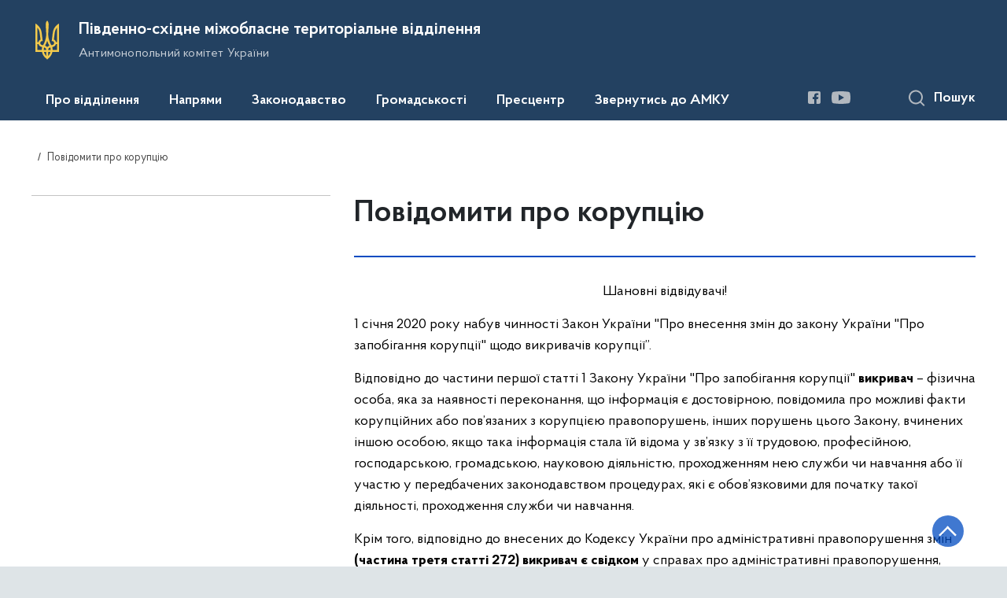

--- FILE ---
content_type: text/html; charset=UTF-8
request_url: https://southeastmtv.amcu.gov.ua/povidomiti-pro-korupciyu
body_size: 18776
content:

<!DOCTYPE html>
<html lang="uk">
<head>
    <link rel="canonical" href="https://southeastmtv.amcu.gov.ua/povidomiti-pro-korupciyu"/ nonce="viIp1Bl66LxWIdJnVw8lTygbuMGiBSNI">
    <meta charset="utf-8">
    <title>Повідомити про корупцію | Південно-східне міжобласне територіальне відділення </title>
    <!--meta info-->
    <meta name="csrf-token" content="O0soWSc6hde0yhOizPVxujRZXgYISV32jkCOVVcl">
    <meta name="viewport" content="width=device-width, initial-scale=1, shrink-to-fit=no">
    <meta name="author" content="Kitsoft">
    <meta name="description" content="">
    <meta name="title" content="Повідомити про корупцію">
    <meta name="keywords" content=""/>
    <!-- meta info-->
    
<meta property="og:url" content="https://southeastmtv.amcu.gov.ua/povidomiti-pro-korupciyu"/>
<meta property="og:title" content="Південно-східне міжобласне територіальне відділення - Повідомити про корупцію"/>
<meta property="og:description" content=""/>
<meta property="og:image" content="https://southeastmtv.amcu.gov.ua/themes/mtv/assets/images/amc_default_image_max1.png">

<meta property="og:image:width" content="520" />
<meta property="og:image:height" content="315" />    <meta name="msapplication-TileColor" content="#ffffff">
<meta name="msapplication-TileImage" content="https://southeastmtv.amcu.gov.ua/themes/mtv/assets/images/favicon/ms-icon-144x144.png">
<meta name="theme-color" content="#ffffff">

<link rel="apple-touch-icon" sizes="57x57" href="https://southeastmtv.amcu.gov.ua/themes/mtv/assets/images/favicon/apple-icon-57x57.png"/ nonce="viIp1Bl66LxWIdJnVw8lTygbuMGiBSNI">
<link rel="apple-touch-icon" sizes="60x60" href="https://southeastmtv.amcu.gov.ua/themes/mtv/assets/images/favicon/apple-icon-60x60.png"/ nonce="viIp1Bl66LxWIdJnVw8lTygbuMGiBSNI">
<link rel="apple-touch-icon" sizes="72x72" href="https://southeastmtv.amcu.gov.ua/themes/mtv/assets/images/favicon/apple-icon-72x72.png"/ nonce="viIp1Bl66LxWIdJnVw8lTygbuMGiBSNI">
<link rel="apple-touch-icon" sizes="76x76" href="https://southeastmtv.amcu.gov.ua/themes/mtv/assets/images/favicon/apple-icon-76x76.png"/ nonce="viIp1Bl66LxWIdJnVw8lTygbuMGiBSNI">
<link rel="apple-touch-icon" sizes="114x114" href="https://southeastmtv.amcu.gov.ua/themes/mtv/assets/images/favicon/apple-icon-114x114.png"/ nonce="viIp1Bl66LxWIdJnVw8lTygbuMGiBSNI">
<link rel="apple-touch-icon" sizes="120x120" href="https://southeastmtv.amcu.gov.ua/themes/mtv/assets/images/favicon/apple-icon-120x120.png"/ nonce="viIp1Bl66LxWIdJnVw8lTygbuMGiBSNI">
<link rel="apple-touch-icon" sizes="144x144" href="https://southeastmtv.amcu.gov.ua/themes/mtv/assets/images/favicon/apple-icon-144x144.png"/ nonce="viIp1Bl66LxWIdJnVw8lTygbuMGiBSNI">
<link rel="apple-touch-icon" sizes="152x152" href="https://southeastmtv.amcu.gov.ua/themes/mtv/assets/images/favicon/apple-icon-152x152.png"/ nonce="viIp1Bl66LxWIdJnVw8lTygbuMGiBSNI">
<link rel="apple-touch-icon" sizes="180x180" href="https://southeastmtv.amcu.gov.ua/themes/mtv/assets/images/favicon/apple-icon-180x180.png"/ nonce="viIp1Bl66LxWIdJnVw8lTygbuMGiBSNI">
<link rel="icon" type="image/png" sizes="192x192" href="https://southeastmtv.amcu.gov.ua/themes/mtv/assets/images/favicon/android-icon-192x192.png"/ nonce="viIp1Bl66LxWIdJnVw8lTygbuMGiBSNI">
<link rel="icon" type="image/png" sizes="144x144" href="https://southeastmtv.amcu.gov.ua/themes/mtv/assets/images/favicon/android-icon-144x144.png"/ nonce="viIp1Bl66LxWIdJnVw8lTygbuMGiBSNI">
<link rel="icon" type="image/png" sizes="96x96" href="https://southeastmtv.amcu.gov.ua/themes/mtv/assets/images/favicon/android-icon-96x96.png"/ nonce="viIp1Bl66LxWIdJnVw8lTygbuMGiBSNI">
<link rel="icon" type="image/png" sizes="72x72" href="https://southeastmtv.amcu.gov.ua/themes/mtv/assets/images/favicon/android-icon-72x72.png"/ nonce="viIp1Bl66LxWIdJnVw8lTygbuMGiBSNI">
<link rel="icon" type="image/png" sizes="48x48" href="https://southeastmtv.amcu.gov.ua/themes/mtv/assets/images/favicon/android-icon-48x48.png"/ nonce="viIp1Bl66LxWIdJnVw8lTygbuMGiBSNI">
<link rel="icon" type="image/png" sizes="36x36" href="https://southeastmtv.amcu.gov.ua/themes/mtv/assets/images/favicon/android-icon-36x36.png"/ nonce="viIp1Bl66LxWIdJnVw8lTygbuMGiBSNI">
<link rel="icon" type="image/png" sizes="32x32" href="https://southeastmtv.amcu.gov.ua/themes/mtv/assets/images/favicon/favicon-32x32.png"/ nonce="viIp1Bl66LxWIdJnVw8lTygbuMGiBSNI">
<link rel="icon" type="image/png" sizes="96x96" href="https://southeastmtv.amcu.gov.ua/themes/mtv/assets/images/favicon/favicon-96x96.png"/ nonce="viIp1Bl66LxWIdJnVw8lTygbuMGiBSNI">
<link rel="icon" type="image/png" sizes="16x16" href="https://southeastmtv.amcu.gov.ua/themes/mtv/assets/images/favicon/favicon-16x16.png"/ nonce="viIp1Bl66LxWIdJnVw8lTygbuMGiBSNI">
<link rel="manifest" href="https://southeastmtv.amcu.gov.ua/themes/mtv/assets/images/favicon/manifest.json"/ nonce="viIp1Bl66LxWIdJnVw8lTygbuMGiBSNI">
    
    <link rel="stylesheet" type="text/css" href="https://southeastmtv.amcu.gov.ua/combine/a0049707069daaac7dc021e7887da7cf-1766588654"/ nonce="viIp1Bl66LxWIdJnVw8lTygbuMGiBSNI">

    <script nonce="viIp1Bl66LxWIdJnVw8lTygbuMGiBSNI">
window.multiLang = {
    allPages: {
        postsName: `Новини`,
        eventsName: `Події`,
        mediagalleriesName: `Медіагалереї`,
        meetingsText: `Засідання`,
        servicesText: `Послуги`,
        pagesText: `Сторінки`,
        moreByThemeText: `Більше за темою`,
        foundResultText: `Знайдено`,
        notFoundText: `Нічого не знайдено`,
        loadMoreHintText: `Прокрутіть, щоб завантажити ще`,
        exeptionText: `Щось пішло не так`,
        shortRequest: `Закороткий пошуковий запит`,
        periodText: `За період`,
        authorNameText: `Автор`,
        docName: ` від `,
        chosenCategoryText: `Розпорядження`,
        requestSearchText: `Ви шукали`,
        changeVisionNormalText: `Стандартна версія`,
    },
    search: {
        personsText: `Персони`,
        newsText: `Персони`,
        actsText: `НПА`,
        materialsText: `матеріалів`,
        leftSidebarText: `За типом матеріалу`,
        requestPeriodTextFrom: `З`,
        requestPeriodTextTo: `по`,
        requestFoundedText: `Знайдено`,
        requestTypeDoc: `Документи`,
    },
    npa: {
        requestFoundedText: `Знайдено документів:`,
    },
    timeLine: {
        allTypesname: `Усі типи`,
        projectsName: `Проекти`,
        actsName: `Нормативно-правові акти`,
        pagesName: `Сторінка`,
        eventComplete: `Подія завершена`,
        firstPeriodLoadInterval: `З - по`,
        toTest: `до`,
        fromTest: `Дата з`,
        todayText: `Сьогодні`,
        weekText: `За останній тиждень`,
        monthText: `За останній місяць`,
        errMsgDay: `День початку має бути меншим`,
        errMsgMounth: `Місяць початку має бути меншим`,
        errMsgYear: `Рік початку має бути меншим`,
    },
    event: {
        phoneExample: `Введіть номер без символів`,
        errorFile: `Необхідний формат файлів - pdf, doc, docx, xls, xlsx, ppt`,
        emptyFile: `Поле Файл не може бути порожнім`,
        emptyPhone: `Поле телефону не може бути порожнім`,
        phoneMinLength: `Будь ласка, введіть не менше 12-ти символів`,
        phoneMaxLength: `Будь ласка, введіть не більше 12-ти символів`,
    },
    validateForm: {
        emptyName: `Введіть своє Прізвище, ім'я та по батькові`,
        shortName: `Введіть не менше 5-ти символів в поле ПІБ`,
        emailError: `Помилка в адресі електронної пошти`,
        emailExample: `Необхідний формат адреси email@example.com`,
        emptyPhone: `Поле телефону не може бути порожнім`,
        phoneExample: `Введіть номер у вигляді 380991234567`,
        emptyField: `Поле не може бути порожнім`,
        succes: `Вашу заявку відправлено!`,
        notSucces: `Вашу заявку не відправлено!`,
        shortEmail: `Будь ласка, введіть не менше 3-x символів`,
        shortField: `Будь ласка, введіть не менше 3-x символів`,
    },
    employees: {
        claimLink: `Посилання на заяву`,
        declarationLink: `Посилання на декларацію`,
        resultLink: `Посилання на результат`,
        verificationMessageLink: `Посилання на повідомлення про перевірку`,
    },
    main: {
        sendSuccess: `Успішно відправлено`,
    },
    datePicker: {
        buttonLabelChoose: `Відкрити календар для вибору дати`,
        buttonLabelChange: `Змінити дату`,
    }
}
console.log(window.multiLang);

</script>    

<script>(window.BOOMR_mq=window.BOOMR_mq||[]).push(["addVar",{"rua.upush":"false","rua.cpush":"false","rua.upre":"false","rua.cpre":"false","rua.uprl":"false","rua.cprl":"false","rua.cprf":"false","rua.trans":"","rua.cook":"false","rua.ims":"false","rua.ufprl":"false","rua.cfprl":"false","rua.isuxp":"false","rua.texp":"norulematch","rua.ceh":"false","rua.ueh":"false","rua.ieh.st":"0"}]);</script>
                              <script>!function(e){var n="https://s.go-mpulse.net/boomerang/";if("False"=="True")e.BOOMR_config=e.BOOMR_config||{},e.BOOMR_config.PageParams=e.BOOMR_config.PageParams||{},e.BOOMR_config.PageParams.pci=!0,n="https://s2.go-mpulse.net/boomerang/";if(window.BOOMR_API_key="WAHFC-ENUD9-7LQXU-MHPYW-R8BGQ",function(){function e(){if(!o){var e=document.createElement("script");e.id="boomr-scr-as",e.src=window.BOOMR.url,e.async=!0,i.parentNode.appendChild(e),o=!0}}function t(e){o=!0;var n,t,a,r,d=document,O=window;if(window.BOOMR.snippetMethod=e?"if":"i",t=function(e,n){var t=d.createElement("script");t.id=n||"boomr-if-as",t.src=window.BOOMR.url,BOOMR_lstart=(new Date).getTime(),e=e||d.body,e.appendChild(t)},!window.addEventListener&&window.attachEvent&&navigator.userAgent.match(/MSIE [67]\./))return window.BOOMR.snippetMethod="s",void t(i.parentNode,"boomr-async");a=document.createElement("IFRAME"),a.src="about:blank",a.title="",a.role="presentation",a.loading="eager",r=(a.frameElement||a).style,r.width=0,r.height=0,r.border=0,r.display="none",i.parentNode.appendChild(a);try{O=a.contentWindow,d=O.document.open()}catch(_){n=document.domain,a.src="javascript:var d=document.open();d.domain='"+n+"';void(0);",O=a.contentWindow,d=O.document.open()}if(n)d._boomrl=function(){this.domain=n,t()},d.write("<bo"+"dy onload='document._boomrl();'>");else if(O._boomrl=function(){t()},O.addEventListener)O.addEventListener("load",O._boomrl,!1);else if(O.attachEvent)O.attachEvent("onload",O._boomrl);d.close()}function a(e){window.BOOMR_onload=e&&e.timeStamp||(new Date).getTime()}if(!window.BOOMR||!window.BOOMR.version&&!window.BOOMR.snippetExecuted){window.BOOMR=window.BOOMR||{},window.BOOMR.snippetStart=(new Date).getTime(),window.BOOMR.snippetExecuted=!0,window.BOOMR.snippetVersion=12,window.BOOMR.url=n+"WAHFC-ENUD9-7LQXU-MHPYW-R8BGQ";var i=document.currentScript||document.getElementsByTagName("script")[0],o=!1,r=document.createElement("link");if(r.relList&&"function"==typeof r.relList.supports&&r.relList.supports("preload")&&"as"in r)window.BOOMR.snippetMethod="p",r.href=window.BOOMR.url,r.rel="preload",r.as="script",r.addEventListener("load",e),r.addEventListener("error",function(){t(!0)}),setTimeout(function(){if(!o)t(!0)},3e3),BOOMR_lstart=(new Date).getTime(),i.parentNode.appendChild(r);else t(!1);if(window.addEventListener)window.addEventListener("load",a,!1);else if(window.attachEvent)window.attachEvent("onload",a)}}(),"".length>0)if(e&&"performance"in e&&e.performance&&"function"==typeof e.performance.setResourceTimingBufferSize)e.performance.setResourceTimingBufferSize();!function(){if(BOOMR=e.BOOMR||{},BOOMR.plugins=BOOMR.plugins||{},!BOOMR.plugins.AK){var n=""=="true"?1:0,t="",a="amlvlvqxzcobc2ltpbkq-f-4356c47c3-clientnsv4-s.akamaihd.net",i="false"=="true"?2:1,o={"ak.v":"39","ak.cp":"1681746","ak.ai":parseInt("1085950",10),"ak.ol":"0","ak.cr":8,"ak.ipv":4,"ak.proto":"h2","ak.rid":"4abdac8f","ak.r":44387,"ak.a2":n,"ak.m":"a","ak.n":"essl","ak.bpcip":"3.23.85.0","ak.cport":57986,"ak.gh":"23.192.164.18","ak.quicv":"","ak.tlsv":"tls1.3","ak.0rtt":"","ak.0rtt.ed":"","ak.csrc":"-","ak.acc":"","ak.t":"1769175125","ak.ak":"hOBiQwZUYzCg5VSAfCLimQ==gqW/yhdgprXZDQ3aFDWzUH3Fm7LDI8pjUq0OdooIWnuIJCFgJCVN3etXilLdq4AljPQ74PHvuVZFCPyTmogzGDmqULQkhfqG60Ru6VZyIfC/a41cuRqzpwNtwPjoFhaAGpdb5o5Y+ULtLdv7+8NNxtUUd9PsPKdkeWQUv2z9fHAd3vxocQLgQtrTrAIZ35sNs2UtXGaDnGrodiGckVvwemVvF2XohTuyIi0nW5bP3dRi9eZdRV9BX/G+bVLyhgopPnqy1RycI+fzZAA+GtLqgAVOskFl4Yza256ICCOeYUohcd7PfS6DjeibMNdPTZS7SrOU4PsQEWPoHXxHHsgeF2JE+a0cviAuzDDZ1D8OgrL0rV55DYF+s+dXa++JG2pkKwjFQm06slpEHme8uWeEyfRU2/RUqBe5lBw+aGvst6A=","ak.pv":"12","ak.dpoabenc":"","ak.tf":i};if(""!==t)o["ak.ruds"]=t;var r={i:!1,av:function(n){var t="http.initiator";if(n&&(!n[t]||"spa_hard"===n[t]))o["ak.feo"]=void 0!==e.aFeoApplied?1:0,BOOMR.addVar(o)},rv:function(){var e=["ak.bpcip","ak.cport","ak.cr","ak.csrc","ak.gh","ak.ipv","ak.m","ak.n","ak.ol","ak.proto","ak.quicv","ak.tlsv","ak.0rtt","ak.0rtt.ed","ak.r","ak.acc","ak.t","ak.tf"];BOOMR.removeVar(e)}};BOOMR.plugins.AK={akVars:o,akDNSPreFetchDomain:a,init:function(){if(!r.i){var e=BOOMR.subscribe;e("before_beacon",r.av,null,null),e("onbeacon",r.rv,null,null),r.i=!0}return this},is_complete:function(){return!0}}}}()}(window);</script></head>
<body>
    <div class="wrapper">
        <a href="#layout-content" tabindex="0" class="link-skip">Перейти до основного вмісту</a>
        <!-- Header -->
        <header id="layout-header">
                            <!-- Nav -->
<div class="header-bg_inner">
    <div class="row justify-content-center">
        <div class="col-12 d-lg-none fixed-top" data-spy="affix" data-offset-top="157">
            <div class="header-top">
                <a href="javascript:void(0);" aria-label="Відкрити навігаційне меню" class="menu-icon" id="shomMenuSm"></a>
            </div>
            <div class="menu-for-small-devices d-lg-none" id="menuSm">
                <div class="header-top">
                    <a href="javascript:void(0);" aria-label="Закрити навігаційне меню" class="close-icon closeMenuSm"></a>
                    <div class="additional pull-right d-none">
                        <ul>
                                                        </ul>
                    </div>
                </div>
                <div class="menu-sm-wrap-for-scroll">
                    <div class="menu-container menu-container_mobile pt-15">
                        <nav aria-label="Головне меню" id="headerNavMob">
                                <ul class="mnav-mob">
                                                <li class="mnav-mob_item js-mob-submenu">
                    <a href="javascript:void(0)" class="mnav-mob_item-link submenu">Про відділення</a>
                    <div class="mnav-mob-submenu">
                        <div class="gov-container">
                            <div class="mnav-mob-submenu_top">
                                <button class="mnav-mob-submenu_title js-nav-mob-back"
                                        aria-label="Повернутись до головного меню">
                                    Про відділення
                                </button>
                                <button class="close-icon m-0 js-nav-mob-close"
                                        aria-label="Закрити меню навігації">
                                </button>
                            </div>
                            <div class="row">
                                                                <ul class="col-lg-4">
                                                                                                                        <li class="mnav-mob-submenu_item mlr-25">
                                                <a href="/persons"  class="mnav-mob_item-link">Керівництво</a>
                                            </li>
                                                                                                                                                                <li class="mnav-mob-submenu_item mlr-25">
                                                <a href="/pro-viddilennya/strukturni-pidrozdili"  class="mnav-mob_item-link">Структурні підрозділи</a>
                                            </li>
                                                                                                            </ul>
                                                                <ul class="col-lg-4">
                                                                                                                        <li class="mnav-mob-submenu_item mlr-25">
                                                <a href="/archive"  class="mnav-mob_item-link">Архів рішень та розпоряджень</a>
                                            </li>
                                                                                                                                                                <li class="mnav-mob-submenu_item mlr-25">
                                                <a href="/pro-viddilennya/ochishchennya-vladi"  class="mnav-mob_item-link">Очищення влади</a>
                                            </li>
                                                                                                            </ul>
                                                                <ul class="col-lg-4">
                                                                                                                        <li class="mnav-mob-submenu_item mlr-25">
                                                <a href="/pro-viddilennya/kontakti"  class="mnav-mob_item-link">Контакти</a>
                                            </li>
                                                                                                                                                                <li class="mnav-mob-submenu_item mlr-25">
                                                <a href="/pro-viddilennya/publichni-zakupivli"  class="mnav-mob_item-link">Публічні закупівлі</a>
                                            </li>
                                                                                                            </ul>
                                                            </div>
                        </div>
                    </div>
                </li>
                                                                        <li class="mnav-mob_item js-mob-submenu">
                    <a href="javascript:void(0)" class="mnav-mob_item-link submenu">Напрями</a>
                    <div class="mnav-mob-submenu">
                        <div class="gov-container">
                            <div class="mnav-mob-submenu_top">
                                <button class="mnav-mob-submenu_title js-nav-mob-back"
                                        aria-label="Повернутись до головного меню">
                                    Напрями
                                </button>
                                <button class="close-icon m-0 js-nav-mob-close"
                                        aria-label="Закрити меню навігації">
                                </button>
                            </div>
                            <div class="row">
                                                                <ul class="col-lg-4">
                                                                                                                        <li class="mnav-mob-submenu_item mlr-25">
                                                <a href="/napryami/vycherpnyi-perelik-sprav-iaki-z-01012024-perebuvaiut-na-rozghliadi-v-amku"  class="mnav-mob_item-link">Вичерпний перелік справ, які з 01.01.2024 перебувають на розгляді в АМКУ</a>
                                            </li>
                                                                                                                                                                <li class="mnav-mob-submenu_item mlr-25">
                                                <a href="https://amcu.gov.ua/tag/zakon-v-diyi"  target="_blank" rel="nofollow"  class="mnav-mob_item-link">Закон в дії</a>
                                            </li>
                                                                                                                                                                <li class="mnav-mob-submenu_item mlr-25">
                                                <a href="https://amcu.gov.ua/napryami/advokaciya"  class="mnav-mob_item-link">Адвокація</a>
                                            </li>
                                                                                                                                                                <li class="mnav-mob-submenu_item mlr-25">
                                                <a href="https://amcu.gov.ua/napryami/oskarzhennya-publichnih-zakupivel"  target="_blank" rel="nofollow"  class="mnav-mob_item-link">Оскарження публічних закупівель</a>
                                            </li>
                                                                                                            </ul>
                                                                <ul class="col-lg-4">
                                                                                                                        <li class="mnav-mob-submenu_item mlr-25">
                                                <a href="https://amcu.gov.ua/napryami/derzhavna-dopomoga"  target="_blank" rel="nofollow"  class="mnav-mob_item-link">Державна допомога</a>
                                            </li>
                                                                                                                                                                <li class="mnav-mob-submenu_item mlr-25">
                                                <a href="https://amcu.gov.ua/napryami/konkurenciya"  target="_blank" rel="nofollow"  class="mnav-mob_item-link">Конкуренція</a>
                                            </li>
                                                                                                                                                                <li class="mnav-mob-submenu_item mlr-25">
                                                <a href="https://amcu.gov.ua/napryami/kontrol-za-koncentraciyami-ta-uzgodzhenimi-diyami"  target="_blank" rel="nofollow"  class="mnav-mob_item-link">Контроль за концентраціями та узгодженими діями</a>
                                            </li>
                                                                                                            </ul>
                                                                <ul class="col-lg-4">
                                                                                                                        <li class="mnav-mob-submenu_item mlr-25">
                                                <a href="https://amcu.gov.ua/napryami/mizhnarodna-diyalnist"  target="_blank" rel="nofollow"  class="mnav-mob_item-link">Міжнародна діяльність</a>
                                            </li>
                                                                                                                                                                <li class="mnav-mob-submenu_item mlr-25">
                                                <a href="https://amcu.gov.ua/napryami/antikorupcijna-diyalnist"  target="_blank" rel="nofollow"  class="mnav-mob_item-link">Антикорупційна діяльність</a>
                                            </li>
                                                                                                            </ul>
                                                            </div>
                        </div>
                    </div>
                </li>
                                                                        <li class="mnav-mob_item js-mob-submenu">
                    <a href="javascript:void(0)" class="mnav-mob_item-link submenu">Законодавство</a>
                    <div class="mnav-mob-submenu">
                        <div class="gov-container">
                            <div class="mnav-mob-submenu_top">
                                <button class="mnav-mob-submenu_title js-nav-mob-back"
                                        aria-label="Повернутись до головного меню">
                                    Законодавство
                                </button>
                                <button class="close-icon m-0 js-nav-mob-close"
                                        aria-label="Закрити меню навігації">
                                </button>
                            </div>
                            <div class="row">
                                                                <ul class="col-lg-4">
                                                                                                                        <li class="mnav-mob-submenu_item mlr-25">
                                                <a href="https://southeastmtv.amcu.gov.ua/npasearch?&category=71"  class="mnav-mob_item-link">Рекомендації Відділення</a>
                                            </li>
                                                                                                                                                                <li class="mnav-mob-submenu_item mlr-25">
                                                <a href="https://southeastmtv.amcu.gov.ua/npasearch?&category=69"  class="mnav-mob_item-link">Рішення Відділення</a>
                                            </li>
                                                                                                            </ul>
                                                                <ul class="col-lg-4">
                                                                                                                        <li class="mnav-mob-submenu_item mlr-25">
                                                <a href="/npas/pro-polozhennya-pro-teritorialne-viddilennya-antimonopolnogo-komitetu-ukrayini"  class="mnav-mob_item-link">Положення про територіальне відділення</a>
                                            </li>
                                                                                                            </ul>
                                                                <ul class="col-lg-4">
                                                                                                                        <li class="mnav-mob-submenu_item mlr-25">
                                                <a href="/npasearch"  class="mnav-mob_item-link">Пошук НПА</a>
                                            </li>
                                                                                                            </ul>
                                                            </div>
                        </div>
                    </div>
                </li>
                                                                        <li class="mnav-mob_item js-mob-submenu">
                    <a href="javascript:void(0)" class="mnav-mob_item-link submenu">Громадськості</a>
                    <div class="mnav-mob-submenu">
                        <div class="gov-container">
                            <div class="mnav-mob-submenu_top">
                                <button class="mnav-mob-submenu_title js-nav-mob-back"
                                        aria-label="Повернутись до головного меню">
                                    Громадськості
                                </button>
                                <button class="close-icon m-0 js-nav-mob-close"
                                        aria-label="Закрити меню навігації">
                                </button>
                            </div>
                            <div class="row">
                                                                <ul class="col-lg-4">
                                                                                                                        <li class="mnav-mob-submenu_item mlr-25">
                                                <a href="/gromadskosti/zvernennya-gromadyan"  class="mnav-mob_item-link">Звернення громадян</a>
                                            </li>
                                                                                                                                                                <li class="mnav-mob-submenu_item mlr-25">
                                                <a href="/gromadskosti/dostup-do-publichnoyi-informaciyi"  class="mnav-mob_item-link">Доступ до публічної інформації</a>
                                            </li>
                                                                                                            </ul>
                                                                <ul class="col-lg-4">
                                                                                                                        <li class="mnav-mob-submenu_item mlr-25">
                                                <a href="/gromadskosti/do-uvagi-subyektiv-gospodaryuvannya"  class="mnav-mob_item-link">До уваги суб&#039;єктів господарювання</a>
                                            </li>
                                                                                                                                                                <li class="mnav-mob-submenu_item mlr-25">
                                                <a href="/gromadskosti/shchodo-rekvizitiv-rahunkiv"  class="mnav-mob_item-link">Щодо реквізитів рахунків</a>
                                            </li>
                                                                                                            </ul>
                                                                <ul class="col-lg-4">
                                                                                                                        <li class="mnav-mob-submenu_item mlr-25">
                                                <a href="/povidomiti-pro-korupciyu"  target="_blank" rel="nofollow"  class="mnav-mob_item-link">Повідомити про корупцію</a>
                                            </li>
                                                                                                            </ul>
                                                            </div>
                        </div>
                    </div>
                </li>
                                                                        <li class="mnav-mob_item js-mob-submenu">
                    <a href="javascript:void(0)" class="mnav-mob_item-link submenu">Пресцентр</a>
                    <div class="mnav-mob-submenu">
                        <div class="gov-container">
                            <div class="mnav-mob-submenu_top">
                                <button class="mnav-mob-submenu_title js-nav-mob-back"
                                        aria-label="Повернутись до головного меню">
                                    Пресцентр
                                </button>
                                <button class="close-icon m-0 js-nav-mob-close"
                                        aria-label="Закрити меню навігації">
                                </button>
                            </div>
                            <div class="row">
                                                                <ul class="col-lg-4">
                                                                                                                        <li class="mnav-mob-submenu_item mlr-25">
                                                <a href="/timeline?&type=posts&category_id=47"  class="mnav-mob_item-link">Новини</a>
                                            </li>
                                                                                                            </ul>
                                                                <ul class="col-lg-4">
                                                                                                                        <li class="mnav-mob-submenu_item mlr-25">
                                                <a href="/timeline?&type=events"  class="mnav-mob_item-link">Анонси</a>
                                            </li>
                                                                                                            </ul>
                                                                <ul class="col-lg-4">
                                                                                                                        <li class="mnav-mob-submenu_item mlr-25">
                                                <a href="/galleries"  class="mnav-mob_item-link">Медіагалерея</a>
                                            </li>
                                                                                                            </ul>
                                                            </div>
                        </div>
                    </div>
                </li>
                                                                        <li class="mnav-mob_item">
                    <a href="https://amcu.gov.ua/zvernutisya-do-amku"  target="_blank" rel="nofollow"  class="mnav-mob_item-link js-nav-mob-item">Звернутись до АМКУ</a>
                </li>
                                    </ul>
                        </nav>
                    </div>
                    <div class="js_hide_if_opened">
                        <ul class="actions actions_header-mobile">
                                                        </ul>
                    </div>
                    <ul class="js_hide_if_opened socials fa-white socials_header">
                        
			<li>
		    <a href="https://www.facebook.com/amc.gov.ua/" aria-label="Посилання на Facebook (відкриється у новому вікні)" target="_blank" class="socials-link">
		        <i class="fa fa-facebook-square lowvision_image_filter"></i>
                <span>Facebook</span>
		    </a>
		</li>
			<li>
		    <a href="https://www.youtube.com/channel/UCtN8FRLwUlrIayPJ-q0c0iA?view_as=subscriber" aria-label="Посилання на Youtube (відкриється у новому вікні)" target="_blank" class="socials-link">
		        <i class="fa fa-youtube-play lowvision_image_filter"></i>
                <span>Youtube</span>
		    </a>
		</li>
	                    </ul>
                    <a class="js_hide_if_opened main-logo main-logo_mobile" href="javascript:void(0);" data-toggle="modal" data-target="#govModal">
                        <div class="icon"></div>
                        <div class="main-logo_text">
                            <span>
                                GOV.UA
                            </span>
                            <span class="light">
                                Державні сайти України
                            </span>
                        </div>
                    </a>
                </div>
            </div>
        </div>
                <div class="col-md-8 d-none d-lg-block d-md-block">
            <a href="/" class="main-title" aria-label="На головну сторінку">
                <div class="icon icon_gerb lowvision_image_filter" title="На головну сторінку" style="background-image: url('https://amcu.gov.ua/static-objects/amcu/sites/7/foto/logo/tryzub-2.svg')"></div>
                <div class="main-title_text">
                    <div class="main-title_title">Південно-східне міжобласне територіальне відділення</div>
                    <div class="main-title_sub-title">Антимонопольний комітет України</div>
                </div>
            </a>
        </div>
        <div class="col-md-4 d-none d-lg-block position-static">
            <ul class="actions actions_header">
                <div class="actions_header-container">
                    <li class="font-size-btns">
                        <div class="font-size-dec js_font_minus" id="fontInc">
                            A-
                        </div>
                        <div class="font-size-inc js_font_plus" id="fontDec">
                            A+
                        </div>
                    </li>
                                                            </div>
            </ul>
        </div>
    </div>
    <div class="menu-container menu-container_desktop">
        <nav id="menuDesktop" class="menu menu_desktop">
            	<ul>
                    		    <li>
		        <a class="showSubmenu"
		           href="javascript:void(0);"
		           aria-haspopup="true"
		           aria-expanded="false">
		            Про відділення
		        </a>
		        		            <div class="submenu">
		                <div class="header-top d-lg-none">
		                    <div class="title backMenu">Про відділення</div>
		                    <div class="close-icon closeMenuSm"></div>
		                </div>
		                <div class="submenu-container d-lg-none">
		                    <ul>
		                        		                                                                    		                                <li>
		                                    <a href="/persons" class="submenu_child"><span>Керівництво</span></a>
		                                </li>
                                        		                                                                    		                                <li>
		                                    <a href="/pro-viddilennya/strukturni-pidrozdili" class="submenu_child"><span>Структурні підрозділи</span></a>
		                                </li>
                                        		                            		                        		                                                                    		                                <li>
		                                    <a href="/archive" class="submenu_child"><span>Архів рішень та розпоряджень</span></a>
		                                </li>
                                        		                                                                    		                                <li>
		                                    <a href="/pro-viddilennya/ochishchennya-vladi" class="submenu_child"><span>Очищення влади</span></a>
		                                </li>
                                        		                            		                        		                                                                    		                                <li>
		                                    <a href="/pro-viddilennya/kontakti" class="submenu_child"><span>Контакти</span></a>
		                                </li>
                                        		                                                                    		                                <li>
		                                    <a href="/pro-viddilennya/publichni-zakupivli" class="submenu_child"><span>Публічні закупівлі</span></a>
		                                </li>
                                        		                            		                        		                    </ul>
		                </div>
		                <div class="row d-none d-lg-flex">
		                    		                        <div class="col-md-4">
		                            <ul>
		                                                                            		                                    <li>
		                                        <a href="/persons" class="submenu_child"><span>Керівництво</span></a>
		                                    </li>
                                            		                                                                            		                                    <li>
		                                        <a href="/pro-viddilennya/strukturni-pidrozdili" class="submenu_child"><span>Структурні підрозділи</span></a>
		                                    </li>
                                            		                                		                            </ul>
		                        </div>
		                    		                        <div class="col-md-4">
		                            <ul>
		                                                                            		                                    <li>
		                                        <a href="/archive" class="submenu_child"><span>Архів рішень та розпоряджень</span></a>
		                                    </li>
                                            		                                                                            		                                    <li>
		                                        <a href="/pro-viddilennya/ochishchennya-vladi" class="submenu_child"><span>Очищення влади</span></a>
		                                    </li>
                                            		                                		                            </ul>
		                        </div>
		                    		                        <div class="col-md-4">
		                            <ul>
		                                                                            		                                    <li>
		                                        <a href="/pro-viddilennya/kontakti" class="submenu_child"><span>Контакти</span></a>
		                                    </li>
                                            		                                                                            		                                    <li>
		                                        <a href="/pro-viddilennya/publichni-zakupivli" class="submenu_child"><span>Публічні закупівлі</span></a>
		                                    </li>
                                            		                                		                            </ul>
		                        </div>
		                    		                </div>
		            </div>
		        		    </li>
            		            		    <li>
		        <a class="showSubmenu"
		           href="javascript:void(0);"
		           aria-haspopup="true"
		           aria-expanded="false">
		            Напрями
		        </a>
		        		            <div class="submenu">
		                <div class="header-top d-lg-none">
		                    <div class="title backMenu">Напрями</div>
		                    <div class="close-icon closeMenuSm"></div>
		                </div>
		                <div class="submenu-container d-lg-none">
		                    <ul>
		                        		                                                                    		                                <li>
		                                    <a href="/napryami/vycherpnyi-perelik-sprav-iaki-z-01012024-perebuvaiut-na-rozghliadi-v-amku" class="submenu_child"><span>Вичерпний перелік справ, які з 01.01.2024 перебувають на розгляді в АМКУ</span></a>
		                                </li>
                                        		                                                                    		                                <li>
		                                    <a href="https://amcu.gov.ua/tag/zakon-v-diyi" class="submenu_child"><span>Закон в дії</span></a>
		                                </li>
                                        		                                                                    		                                <li>
		                                    <a href="https://amcu.gov.ua/napryami/advokaciya" class="submenu_child"><span>Адвокація</span></a>
		                                </li>
                                        		                                                                    		                                <li>
		                                    <a href="https://amcu.gov.ua/napryami/oskarzhennya-publichnih-zakupivel" class="submenu_child"><span>Оскарження публічних закупівель</span></a>
		                                </li>
                                        		                            		                        		                                                                    		                                <li>
		                                    <a href="https://amcu.gov.ua/napryami/derzhavna-dopomoga" class="submenu_child"><span>Державна допомога</span></a>
		                                </li>
                                        		                                                                    		                                <li>
		                                    <a href="https://amcu.gov.ua/napryami/konkurenciya" class="submenu_child"><span>Конкуренція</span></a>
		                                </li>
                                        		                                                                    		                                <li>
		                                    <a href="https://amcu.gov.ua/napryami/kontrol-za-koncentraciyami-ta-uzgodzhenimi-diyami" class="submenu_child"><span>Контроль за концентраціями та узгодженими діями</span></a>
		                                </li>
                                        		                            		                        		                                                                    		                                <li>
		                                    <a href="https://amcu.gov.ua/napryami/mizhnarodna-diyalnist" class="submenu_child"><span>Міжнародна діяльність</span></a>
		                                </li>
                                        		                                                                    		                                <li>
		                                    <a href="https://amcu.gov.ua/napryami/antikorupcijna-diyalnist" class="submenu_child"><span>Антикорупційна діяльність</span></a>
		                                </li>
                                        		                            		                        		                    </ul>
		                </div>
		                <div class="row d-none d-lg-flex">
		                    		                        <div class="col-md-4">
		                            <ul>
		                                                                            		                                    <li>
		                                        <a href="/napryami/vycherpnyi-perelik-sprav-iaki-z-01012024-perebuvaiut-na-rozghliadi-v-amku" class="submenu_child"><span>Вичерпний перелік справ, які з 01.01.2024 перебувають на розгляді в АМКУ</span></a>
		                                    </li>
                                            		                                                                            		                                    <li>
		                                        <a href="https://amcu.gov.ua/tag/zakon-v-diyi" class="submenu_child"><span>Закон в дії</span></a>
		                                    </li>
                                            		                                                                            		                                    <li>
		                                        <a href="https://amcu.gov.ua/napryami/advokaciya" class="submenu_child"><span>Адвокація</span></a>
		                                    </li>
                                            		                                                                            		                                    <li>
		                                        <a href="https://amcu.gov.ua/napryami/oskarzhennya-publichnih-zakupivel" class="submenu_child"><span>Оскарження публічних закупівель</span></a>
		                                    </li>
                                            		                                		                            </ul>
		                        </div>
		                    		                        <div class="col-md-4">
		                            <ul>
		                                                                            		                                    <li>
		                                        <a href="https://amcu.gov.ua/napryami/derzhavna-dopomoga" class="submenu_child"><span>Державна допомога</span></a>
		                                    </li>
                                            		                                                                            		                                    <li>
		                                        <a href="https://amcu.gov.ua/napryami/konkurenciya" class="submenu_child"><span>Конкуренція</span></a>
		                                    </li>
                                            		                                                                            		                                    <li>
		                                        <a href="https://amcu.gov.ua/napryami/kontrol-za-koncentraciyami-ta-uzgodzhenimi-diyami" class="submenu_child"><span>Контроль за концентраціями та узгодженими діями</span></a>
		                                    </li>
                                            		                                		                            </ul>
		                        </div>
		                    		                        <div class="col-md-4">
		                            <ul>
		                                                                            		                                    <li>
		                                        <a href="https://amcu.gov.ua/napryami/mizhnarodna-diyalnist" class="submenu_child"><span>Міжнародна діяльність</span></a>
		                                    </li>
                                            		                                                                            		                                    <li>
		                                        <a href="https://amcu.gov.ua/napryami/antikorupcijna-diyalnist" class="submenu_child"><span>Антикорупційна діяльність</span></a>
		                                    </li>
                                            		                                		                            </ul>
		                        </div>
		                    		                </div>
		            </div>
		        		    </li>
            		            		    <li>
		        <a class="showSubmenu"
		           href="javascript:void(0);"
		           aria-haspopup="true"
		           aria-expanded="false">
		            Законодавство
		        </a>
		        		            <div class="submenu">
		                <div class="header-top d-lg-none">
		                    <div class="title backMenu">Законодавство</div>
		                    <div class="close-icon closeMenuSm"></div>
		                </div>
		                <div class="submenu-container d-lg-none">
		                    <ul>
		                        		                                                                    		                                <li>
		                                    <a href="https://southeastmtv.amcu.gov.ua/npasearch?&category=71" class="submenu_child"><span>Рекомендації Відділення</span></a>
		                                </li>
                                        		                                                                    		                                <li>
		                                    <a href="https://southeastmtv.amcu.gov.ua/npasearch?&category=69" class="submenu_child"><span>Рішення Відділення</span></a>
		                                </li>
                                        		                            		                        		                                                                    		                                <li>
		                                    <a href="/npas/pro-polozhennya-pro-teritorialne-viddilennya-antimonopolnogo-komitetu-ukrayini" class="submenu_child"><span>Положення про територіальне відділення</span></a>
		                                </li>
                                        		                            		                        		                                                                    		                                <li>
		                                    <a href="/npasearch" class="submenu_child"><span>Пошук НПА</span></a>
		                                </li>
                                        		                            		                        		                    </ul>
		                </div>
		                <div class="row d-none d-lg-flex">
		                    		                        <div class="col-md-4">
		                            <ul>
		                                                                            		                                    <li>
		                                        <a href="https://southeastmtv.amcu.gov.ua/npasearch?&category=71" class="submenu_child"><span>Рекомендації Відділення</span></a>
		                                    </li>
                                            		                                                                            		                                    <li>
		                                        <a href="https://southeastmtv.amcu.gov.ua/npasearch?&category=69" class="submenu_child"><span>Рішення Відділення</span></a>
		                                    </li>
                                            		                                		                            </ul>
		                        </div>
		                    		                        <div class="col-md-4">
		                            <ul>
		                                                                            		                                    <li>
		                                        <a href="/npas/pro-polozhennya-pro-teritorialne-viddilennya-antimonopolnogo-komitetu-ukrayini" class="submenu_child"><span>Положення про територіальне відділення</span></a>
		                                    </li>
                                            		                                		                            </ul>
		                        </div>
		                    		                        <div class="col-md-4">
		                            <ul>
		                                                                            		                                    <li>
		                                        <a href="/npasearch" class="submenu_child"><span>Пошук НПА</span></a>
		                                    </li>
                                            		                                		                            </ul>
		                        </div>
		                    		                </div>
		            </div>
		        		    </li>
            		            		    <li>
		        <a class="showSubmenu"
		           href="javascript:void(0);"
		           aria-haspopup="true"
		           aria-expanded="false">
		            Громадськості
		        </a>
		        		            <div class="submenu">
		                <div class="header-top d-lg-none">
		                    <div class="title backMenu">Громадськості</div>
		                    <div class="close-icon closeMenuSm"></div>
		                </div>
		                <div class="submenu-container d-lg-none">
		                    <ul>
		                        		                                                                    		                                <li>
		                                    <a href="/gromadskosti/zvernennya-gromadyan" class="submenu_child"><span>Звернення громадян</span></a>
		                                </li>
                                        		                                                                    		                                <li>
		                                    <a href="/gromadskosti/dostup-do-publichnoyi-informaciyi" class="submenu_child"><span>Доступ до публічної інформації</span></a>
		                                </li>
                                        		                            		                        		                                                                    		                                <li>
		                                    <a href="/gromadskosti/do-uvagi-subyektiv-gospodaryuvannya" class="submenu_child"><span>До уваги суб&#039;єктів господарювання</span></a>
		                                </li>
                                        		                                                                    		                                <li>
		                                    <a href="/gromadskosti/shchodo-rekvizitiv-rahunkiv" class="submenu_child"><span>Щодо реквізитів рахунків</span></a>
		                                </li>
                                        		                            		                        		                                                                    		                                <li>
		                                    <a href="/povidomiti-pro-korupciyu" class="submenu_child"><span>Повідомити про корупцію</span></a>
		                                </li>
                                        		                            		                        		                    </ul>
		                </div>
		                <div class="row d-none d-lg-flex">
		                    		                        <div class="col-md-4">
		                            <ul>
		                                                                            		                                    <li>
		                                        <a href="/gromadskosti/zvernennya-gromadyan" class="submenu_child"><span>Звернення громадян</span></a>
		                                    </li>
                                            		                                                                            		                                    <li>
		                                        <a href="/gromadskosti/dostup-do-publichnoyi-informaciyi" class="submenu_child"><span>Доступ до публічної інформації</span></a>
		                                    </li>
                                            		                                		                            </ul>
		                        </div>
		                    		                        <div class="col-md-4">
		                            <ul>
		                                                                            		                                    <li>
		                                        <a href="/gromadskosti/do-uvagi-subyektiv-gospodaryuvannya" class="submenu_child"><span>До уваги суб&#039;єктів господарювання</span></a>
		                                    </li>
                                            		                                                                            		                                    <li>
		                                        <a href="/gromadskosti/shchodo-rekvizitiv-rahunkiv" class="submenu_child"><span>Щодо реквізитів рахунків</span></a>
		                                    </li>
                                            		                                		                            </ul>
		                        </div>
		                    		                        <div class="col-md-4">
		                            <ul>
		                                                                            		                                    <li>
		                                        <a href="/povidomiti-pro-korupciyu" class="submenu_child"><span>Повідомити про корупцію</span></a>
		                                    </li>
                                            		                                		                            </ul>
		                        </div>
		                    		                </div>
		            </div>
		        		    </li>
            		            		    <li>
		        <a class="showSubmenu"
		           href="javascript:void(0);"
		           aria-haspopup="true"
		           aria-expanded="false">
		            Пресцентр
		        </a>
		        		            <div class="submenu">
		                <div class="header-top d-lg-none">
		                    <div class="title backMenu">Пресцентр</div>
		                    <div class="close-icon closeMenuSm"></div>
		                </div>
		                <div class="submenu-container d-lg-none">
		                    <ul>
		                        		                                                                    		                                <li>
		                                    <a href="/timeline?&type=posts&category_id=47" class="submenu_child"><span>Новини</span></a>
		                                </li>
                                        		                            		                        		                                                                    		                                <li>
		                                    <a href="/timeline?&type=events" class="submenu_child"><span>Анонси</span></a>
		                                </li>
                                        		                            		                        		                                                                    		                                <li>
		                                    <a href="/galleries" class="submenu_child"><span>Медіагалерея</span></a>
		                                </li>
                                        		                            		                        		                    </ul>
		                </div>
		                <div class="row d-none d-lg-flex">
		                    		                        <div class="col-md-4">
		                            <ul>
		                                                                            		                                    <li>
		                                        <a href="/timeline?&type=posts&category_id=47" class="submenu_child"><span>Новини</span></a>
		                                    </li>
                                            		                                		                            </ul>
		                        </div>
		                    		                        <div class="col-md-4">
		                            <ul>
		                                                                            		                                    <li>
		                                        <a href="/timeline?&type=events" class="submenu_child"><span>Анонси</span></a>
		                                    </li>
                                            		                                		                            </ul>
		                        </div>
		                    		                        <div class="col-md-4">
		                            <ul>
		                                                                            		                                    <li>
		                                        <a href="/galleries" class="submenu_child"><span>Медіагалерея</span></a>
		                                    </li>
                                            		                                		                            </ul>
		                        </div>
		                    		                </div>
		            </div>
		        		    </li>
            		            		    <li>
		        <a class=""
		           href="https://amcu.gov.ua/zvernutisya-do-amku"
		           
		           >
		            Звернутись до АМКУ
		        </a>
		        		    </li>
            		 	</ul>
            <div class="show_more d-none" id="show_more"></div>
        </nav>
        <div class="box_socials_search">
            <ul class="socials socials_header fa-white d-none d-lg-flex">
                
			<li>
		    <a href="https://www.facebook.com/amc.gov.ua/" aria-label="Посилання на Facebook (відкриється у новому вікні)" target="_blank" class="socials-link">
		        <i class="fa fa-facebook-square lowvision_image_filter"></i>
                <span>Facebook</span>
		    </a>
		</li>
			<li>
		    <a href="https://www.youtube.com/channel/UCtN8FRLwUlrIayPJ-q0c0iA?view_as=subscriber" aria-label="Посилання на Youtube (відкриється у новому вікні)" target="_blank" class="socials-link">
		        <i class="fa fa-youtube-play lowvision_image_filter"></i>
                <span>Youtube</span>
		    </a>
		</li>
	            </ul>
            
<a class="main-search btn_search-toggle" id="searchShow" aria-haspopup="true" aria-expanded="false" href="javascript:void(0);">
    <div class="icon"></div>
    <span>Пошук</span>
</a>
<div class="search-form form_search" id="form_search">
    <div class="close-icon_wrap">
        <button class="close-icon" id="closeSearch" aria-label="Закрити форму пошуку"></button>
    </div>
    <div class="btns-wrap">
        <a id="searchPortal" class="active" href="javascript:void(0);">
            <span>
                Шукати на порталі
            </span>
        </a>
        <span class="or">
            або
        </span>
        <a id="searchNPA" href="javascript:void(0);">
            <span>Cеред нормативних документів</span>
        </a>
    </div>
    <form id="searchPortalForm" action="/searchresult" method="GET" class="form_search-portal row active">
        <div class="col-lg-8">
            <div class="label">Ключові слова</div>
            <label for="searchKeyWord" class="visuallyhidden">
                Пошук по сайту
            </label>
            <input class="input" name="key" id="searchKeyWord" type="text"/>
            <div class="suggestions_container" id="suggestionsContainer"></div>
            <div id="search-error" class="search-error"></div>
        </div>
        <div class="col-lg-4 d-flex align-items-end">
            <button class="btn_default yellow btn_search" value='Знайти'>Знайти</button>
        </div>
    </form>
    <form id="searchNPAForm" action="/npasearch" method="GET" class="form_search-portal form_search-portal-npa row">
        <div class="col-lg-4">
            <label class="label" for="header_category">Тип документа</label>
            <select class="custom_select js-custom_select" name="category" id="header_category">
                <option value="">Оберіть тип документу</option>
                                    <option value="55">Розпорядження Антимонопольного комітету України</option>
                                    <option value="56">Закон України</option>
                                    <option value="57">Розпорядження Кабінету Міністрів України</option>
                                    <option value="58">Постанова Кабінету Міністрів України</option>
                                    <option value="69">Рішення Відділення</option>
                                    <option value="70">Розпорядження Відділення</option>
                                    <option value="71">Рекомендації Відділення</option>
                            </select>
        </div>
        <div class="col-lg-4">
            <label class="label" for="header_tags">Тема </label>
            <select class="custom_select js-custom_select" name="tags" id="header_tags">
                <option value="">Оберіть тему документу</option>
                                    <option value='pivdenno-shidne-viddilennya'>Південно-східне відділення</option>
                                    <option value='zaporizhzhya'>Запоріжжя</option>
                                    <option value='kropivnickij'>Кропивницький</option>
                                    <option value='oshtrafovano'>штраф</option>
                                    <option value='informaciya-pro-poperedni-visnovki-u-spravi'>попередні висновки у справі</option>
                                    <option value='publichni-zakupivli'>публічні закупівлі</option>
                                    <option value='zmovi-na-torgah'>змови на торгах</option>
                                    <option value='advokatuvannya-konkurenciyi'>адвокатування конкуренції</option>
                                    <option value='pro-pochatok-rozghliadu-sprav'>Про початок розгляду справ</option>
                            </select>
        </div>
        <div class="col-lg-4">
            <div class="row">
                <div class="col-sm-6">
                    <div class="accessible-datepicker mb-3 mb-lg-0">
                        <label class="accessible-datepicker-label label" for="header_npa_from">
                            Починаючи з
                        </label>
                        <div class="accessible-datepicker-group">
                            <input type="text"
                                   class="accessible-datepicker-input mb-0"
                                   placeholder="дд/мм/рррр"
                                   name="from"
                                   autocomplete="off"
                                   id="header_npa_from"
                                   aria-describedby="header_npa_from"
                            >
                            <button type="button"
                                    class="accessible-datepicker-icon"
                                    aria-label="Оберіть дату">
                            </button>
                        </div>
                        <div class="accessible-datepicker-dialog accessible-datepicker-dialog-days"
     role="dialog"
     aria-modal="true"
     aria-label="Оберіть дату"
     style="display: none"
>
    <div class="header">
        <button type="button"
                class="prev-year"
                aria-label="Попередній рік">
        </button>
        <button type="button"
                class="prev-month"
                aria-label="Попередній місяць">
        </button>
        <span class="visuallyhidden month-year-label" id="id-grid-label" aria-live="polite"></span>
        <button type="button" class="month"></button>
        <button type="button" class="year"></button>
        <button type="button"
                class="next-month"
                aria-label="Наступний місяць">
        </button>
        <button type="button"
                class="next-year"
                aria-label="Наступний рік">
        </button>
    </div>
    <div class="table-wrap">
        <table class="dates js-datepicker-table"
               role="grid"
               aria-labelledby="id-grid-label">
            <thead>
            <tr>
                <th scope="col" abbr="Понеділок">
                    Пн
                </th>
                <th scope="col" abbr="Вівторок">
                    Вт
                </th>
                <th scope="col" abbr="Середа">
                    Ср
                </th>
                <th scope="col" abbr="Четвер">
                    Чт
                </th>
                <th scope="col" abbr="П’ятниця">
                    Пт
                </th>
                <th scope="col" abbr="Субота">
                    Сб
                </th>
                <th scope="col" abbr="Неділя">
                    Нд
                </th>
            </tr>
            </thead>
            <tbody></tbody>
        </table>
    </div>
</div>
<div class="accessible-datepicker-dialog accessible-datepicker-dialog-months"
     role="dialog"
     aria-modal="true"
     aria-label="Оберіть місяць"
     style="display: none"
>
    <div class="table-wrap">
        <table class="months js-datepicker-table">
            <tbody><tr></tr></tbody>
        </table>
    </div>
</div>
<div class="accessible-datepicker-dialog accessible-datepicker-dialog-years"
     role="dialog"
     aria-modal="true"
     aria-label="Оберіть рік"
     style="display: none"
>
    <div class="table-wrap d-flex align-items-center">
        <span role="button" tabindex="0" class="accessible-datepicker-dialog-arrow arrow-prev" aria-label="Попередні роки"></span>
        <table class="years js-datepicker-table">
            <tbody><tr></tr></tbody>
        </table>
        <span role="button" tabindex="0" class="accessible-datepicker-dialog-arrow arrow-next" aria-label="Наступні роки"></span>
    </div>
</div>                    </div>
                </div>
                <div class="col-sm-6">
                    <div class="accessible-datepicker accessible-datepicker-right mb-3 mb-lg-0">
                        <label class="accessible-datepicker-label label" for="header_npa_to">
                            по
                        </label>
                        <div class="accessible-datepicker-group">
                            <input type="text"
                                   class="accessible-datepicker-input mb-0"
                                   placeholder="дд/мм/рррр"
                                   name="to"
                                   autocomplete="off"
                                   id="header_npa_to"
                                   aria-describedby="header_npa_to"
                            >
                            <button type="button"
                                    class="accessible-datepicker-icon"
                                    aria-label="Оберіть дату">
                            </button>
                        </div>
                        <div class="accessible-datepicker-dialog accessible-datepicker-dialog-days"
     role="dialog"
     aria-modal="true"
     aria-label="Оберіть дату"
     style="display: none"
>
    <div class="header">
        <button type="button"
                class="prev-year"
                aria-label="Попередній рік">
        </button>
        <button type="button"
                class="prev-month"
                aria-label="Попередній місяць">
        </button>
        <span class="visuallyhidden month-year-label" id="id-grid-label" aria-live="polite"></span>
        <button type="button" class="month"></button>
        <button type="button" class="year"></button>
        <button type="button"
                class="next-month"
                aria-label="Наступний місяць">
        </button>
        <button type="button"
                class="next-year"
                aria-label="Наступний рік">
        </button>
    </div>
    <div class="table-wrap">
        <table class="dates js-datepicker-table"
               role="grid"
               aria-labelledby="id-grid-label">
            <thead>
            <tr>
                <th scope="col" abbr="Понеділок">
                    Пн
                </th>
                <th scope="col" abbr="Вівторок">
                    Вт
                </th>
                <th scope="col" abbr="Середа">
                    Ср
                </th>
                <th scope="col" abbr="Четвер">
                    Чт
                </th>
                <th scope="col" abbr="П’ятниця">
                    Пт
                </th>
                <th scope="col" abbr="Субота">
                    Сб
                </th>
                <th scope="col" abbr="Неділя">
                    Нд
                </th>
            </tr>
            </thead>
            <tbody></tbody>
        </table>
    </div>
</div>
<div class="accessible-datepicker-dialog accessible-datepicker-dialog-months"
     role="dialog"
     aria-modal="true"
     aria-label="Оберіть місяць"
     style="display: none"
>
    <div class="table-wrap">
        <table class="months js-datepicker-table">
            <tbody><tr></tr></tbody>
        </table>
    </div>
</div>
<div class="accessible-datepicker-dialog accessible-datepicker-dialog-years"
     role="dialog"
     aria-modal="true"
     aria-label="Оберіть рік"
     style="display: none"
>
    <div class="table-wrap d-flex align-items-center">
        <span role="button" tabindex="0" class="accessible-datepicker-dialog-arrow arrow-prev" aria-label="Попередні роки"></span>
        <table class="years js-datepicker-table">
            <tbody><tr></tr></tbody>
        </table>
        <span role="button" tabindex="0" class="accessible-datepicker-dialog-arrow arrow-next" aria-label="Наступні роки"></span>
    </div>
</div>                    </div>
                </div>
            </div>
        </div>
        <div class="col-lg-4">
            <label class="label" for="header_npa_key">
                Пошук по ключовим словам у назві або в тексті
            </label>
            <input class="input" name="key" id="header_npa_key" type="text"/>
        </div>
        <div class="col-lg-4">
            <label class="label" for="header_npa_num">
                Пошук по номеру документа
            </label>
            <input class="input" name="num" id="header_npa_num" type="text"/>
        </div>
        <div class="col-lg-4 d-flex align-items-end">
            <button class="btn_default yellow btn_search" value='Знайти' id="submitNpaBtnHeader">Знайти</button>
        </div>
    </form>
</div>        </div>
    </div>
        <div class="header-mob-th col-12 d-lg-none d-md-none pb-80 mmt-35 pl-0">
            <a href="/" class="main-title" aria-label="На головну сторінку">
                <div class="icon icon_gerb lowvision_image_filter" title="На головну сторінку" style="background-image: url('https://amcu.gov.ua/static-objects/amcu/sites/7/foto/logo/tryzub-2.svg')"></div>
                <div class="main-title_text">
                    <div class="main-title_title">Південно-східне міжобласне територіальне відділення</div>
                    <div class="main-title_sub-title">Антимонопольний комітет України</div>
                </div>
            </a>
        </div>
    <div class="row">
        <div class="col-md-12">
            <div class="modal fade modal-gov" id="govModal" tabindex="-1" role="dialog">
                <div class="modal-dialog" role="document">
                    <div class="modal-content">
                        <div class="modal-links">
                            <div class="modal-links-item" id="gov_modal_link_1">
                                <a href="http://www.president.gov.ua/" aria-labelledby="gov_modal_link_1" target="_blank">Президент України</a>
                            </div>
                            <div class="modal-links-item" id="gov_modal_link_2">
                                <a href="http://rada.gov.ua/" aria-labelledby="gov_modal_link_2" target="_blank">Верховна Рада України</a>
                            </div>
                            <div class="modal-links-item" id="gov_modal_link_3">
                                <a href="http://www.ccu.gov.ua/" aria-labelledby="gov_modal_link_3" target="_blank">Конституційний Суд України</a>
                            </div>
                            <div class="modal-links-item" id="gov_modal_link_4">
                                <a href="http://www.rnbo.gov.ua/" aria-labelledby="gov_modal_link_4" target="_blank">Рада національної безпеки і оборони України</a>
                            </div>
                            <div class="modal-links-item" id="gov_modal_link_5">
                                <a href="https://www.kmu.gov.ua/catalog/" aria-labelledby="gov_modal_link_5" target="_blank">Інші органи виконавчої влади</a>
                            </div>
                            <button class="close-icon" data-dismiss="modal" aria-label="Закрити"></button>
                        </div>
                    </div>
                </div>
            </div>
        </div>
    </div>
</div>                    </header>
        <!-- Content -->
        <main id="layout-content">
            
<div class="content_wrapper main-breadcrumbs">
    <ol class="breadcrumb">
        <li class="breadcrumb-item main">
            <a href="/" class="link lowvision_image_filter"></a>
        </li>
                                    <li class="breadcrumb-item active" aria-current="page">
                    Повідомити про корупцію
                </li>
                        </ol>
</div>

<div class="content_wrapper pt-0">

        <div class="row">
            

<div class="col-lg-4">
    
    
    <ul class="nav nav-tabs tabs_default-vertical" role="tablist">
    
            </ul>

</div>
            
<div class="col-lg-8">
    <div class="tab-content">
        <div class="tab-pane fade show active" id="tab_item_1" role="tabpanel" aria-labelledby="tab_1">
            <div class="editor-content">
                <h1 style="margin-bottom: 30px">
                    Повідомити про корупцію
                </h1>
                <hr class="hr-blue_2px">
                                <p style="text-align: center;">Шановні відвідувачі!</p>

<p>1 січня 2020 року набув чинності Закон України "Про внесення змін до закону України "Про запобігання корупції" щодо викривачів корупції”.</p>

<p>Відповідно до частини першої статті 1 Закону України "Про запобігання корупції" <strong>викривач</strong> – фізична особа, яка за наявності переконання, що інформація є достовірною, повідомила про можливі факти корупційних або пов’язаних з корупцією правопорушень, інших порушень цього Закону, вчинених іншою особою, якщо така інформація стала їй відома у зв’язку з її трудовою, професійною, господарською, громадською, науковою діяльністю, проходженням нею служби чи навчання або її участю у передбачених законодавством процедурах, які є обов’язковими для початку такої діяльності, проходження служби чи навчання.</p>

<p>Крім того, відповідно до внесених до Кодексу України про адміністративні правопорушення змін <strong>(частина третя статті 272) викривач є свідком</strong> у справах про адміністративні правопорушення, пов’язані з корупцією.</p>

<p>Разом з тим, згідно з внесеними до Кримінального процесуального кодексу України змінами (пункти 16-2 та 25 частини першої статті 3) <strong>викривач</strong> – фізична особа, яка за наявності переконання, що інформація є достовірною, з<strong>вернулася із заявою або повідомленням про корупційне кримінальне правопорушення до органу досудового розслідування та є заявником</strong>.</p>

<p>Права викривача виникають з моменту повідомлення інформації про можливі факти корупційних або пов’язаних з корупцією правопорушень, інших порушень Закону України "Про запобігання корупції".</p>

<p>Права та гарантії захисту викривачів поширюються на близьких осіб викривача (частина третя статті 53<sup>3</sup> Закону України "Про запобігання корупції").</p>

<p>Звертаємо увагу, що згідно з приміткою до статті 53 Закону України "Про запобігання корупції" близькими особами викривача є особи, зазначені в абзаці четвертому частини першої статті 1 Закону України "Про запобігання корупції".</p>

<p><strong>Повідомлення має містити фактичні дані, що підтверджують можливе вчинення</strong> корупційного або пов’язаного з корупцією правопорушення, інших порушень цього Закону, які можуть бути перевірені та стосуватися конкретної особи.</p>

<p><strong>У разі наявності інформації про</strong> можливі факти корупційних або пов’язаних з корупцією правопорушень, інших порушень Закону України "Про запобігання корупції"<strong>&nbsp;працівниками Південно-Східного міжобласного територіального відділення Антимонопольного комітету України</strong>, ви можете скористатися наступними каналами для повідомлення:</p>

<ol start="1" type="1">
	<li><strong>Спеціальна телефонна лінія</strong>, за якою приймаються повідомлення про корупційне правопорушення: +38 (056) 742-86-10. Режим роботи спеціальної телефонної лінії: понеділок &nbsp;– &nbsp;четвер: &nbsp;з 8 год. 00 хв. до 17 год. 00 &nbsp;хв., п’ятниця: з &nbsp;8 год. &nbsp;00 хв. &nbsp;до &nbsp;15 год. 45 хв. з щоденною перервою з 12 год. 00 хв. до 12 год. 45 хв.</li>
	<li><strong>Електронна поштова скринька</strong>: antikor-southeastmtv@amcu.gov.ua &nbsp;Режим роботи захищеної електронної поштової скриньки – цілодобово.</li>
	<li><strong>Офіційний субсайт Південно-східного міжобласного територіального відділення Антимонопольного комітету України офіційного вебпорталу Антимонопольного комітету України</strong>, рубрика Повідомити про корупцію.</li>
	<li><strong>Поштова адреса</strong>: проспект Олександра Поля, 2, м. Дніпро, 49004. У разі направлення повідомлення поштою на ньому слід робити позначку такого змісту: «Про корупцію».
		<a href="https://amcu.gov.ua/gromadskosti/zvernennya-gromadyan/osobistij-prijom-gromadyan" target="_blank"></a></li>
	<li><a href="https://southeastmtv.amcu.gov.ua/gromadskosti/zvernennya-gromadyan/osobistij-prijom-gromadyan" rel="noopener noreferrer" target="_blank"><span><strong>Особистий прийом громадян</strong></span></a> керівництвом Південно-східного міжобласного територіального відділення Антимонопольного комітету України проводиться відповідно до графіку прийому громадян.</li>
</ol>

<p><strong>Заповнення</strong><a href="https://amcu.gov.ua/povidomiti-pro-korupciyu/" rel="noopener noreferrer" target="_blank"><span><strong>&nbsp;oнлайн форми</strong></span></a>.</p>

<p>Інформація у повідомленні <strong>про корупцію</strong> – факти про порушення вимог Закону особами, визначеними у статті 3 Закону<strong>&nbsp;має містити одну або декілька з таких ознак</strong>:</p>

<ul type="disc">
	<li>порушення обмежень щодо отримання подарунка, передбачені статтею 23 Закону;</li>
	<li>запобігання та врегулювання конфлікту інтересів, передбачені статтями 28-36 Закону;</li>
	<li>порушення встановлених Законом обмежень щодо одержання пільг, послуг і майна органами державної влади та органами місцевого самоврядування, передбачені статтею 54 Закону;</li>
	<li>порушення вимог щодо обмеження спільної роботи близьких осіб, передбачені статтею 27 Закону;</li>
	<li>порушення вимог стосовно обмеження щодо сумісництва та суміщення з іншими видами діяльності, передбачені статтею 25 Закону;</li>
	<li>недотримання актів законодавства з питань етичної поведінки, передбачені статтями 37, 38 Закону;</li>
	<li>порушення вимог фінансового контролю, передбаченого статтями 45-46,48-52 Закону;</li>
	<li>порушення, пов’язані з організацією роботи із запобігання і виявлення корупції;</li>
	<li>порушення вимог проведення спеціальної перевірки, передбаченої статтею 56 Закону.</li>
</ul>

<p><strong>Увага! Повідомлення підлягають розгляду за наявності таких реквізитів:</strong></p>

<ul type="disc">
	<li>прізвища, ім’я, по батькові особи, яка ймовірно вчинила правопорушення, її посада та місце роботи;</li>
	<li>тексту повідомлення, що містить інформацію про факти вчинення корупційного або пов’язаного з корупцією правопорушення, яка може бути перевірена;</li>
	<li>прізвища, ім’я, по батькові, адреси та підпису особи, яка надіслала повідомлення (за бажанням автора повідомлення).</li>
</ul>

<p><strong><a href="https://southeastmtv.amcu.gov.ua/storage/app/uploads/public/61a/77e/55f/61a77e55f1a8f010583208.docx">Зразок&nbsp;</a> форми письмового повідомлення про корупцію</strong> що надсилається на поштову адресу Південно-Східного міжобласного територіального відділення<strong>&nbsp;</strong>Антимонопольного комітету України: проспект Олександра Поля, 2, м. Дніпро, 49004 з позначкою: "Про корупцію".</p>

<p><strong>Вимоги до анонімних повідомлень про корупцію та порядок їх розгляду визначаються частиною п’ятою статті 53 Закону України&nbsp;</strong>"<strong>Про запобігання корупції</strong>"<strong>.</strong></p>

<p>Повідомте нам про корупційне або пов’язане з корупцією правопорушення, інше порушення Закону України "Про запобігання корупції" шляхом заповнення однієї із запропонованих форм з можливістю надати підтверджуючі фото-, відео-, аудіоматеріали.</p>

<p><strong>Про яке корупційне правопорушення Ви повідомляєте?</strong></p>

<ul type="disc">
	<li>Порушення вимог Закону України "Про запобігання корупції" щодо фінансового контролю (відомості, що зазначаються в електронних деклараціях).</li>
	<li>Порушення вимог Закону України "Про запобігання корупції" щодо запобігання та врегулювання конфлікту інтересів, сумісництва та суміщення з іншими видами діяльності.</li>
	<li>Порушення вимог Закону України "Про запобігання корупції" щодо одержання подарунків, спільної роботи близьких осіб, а також інших обмежень та заборон.</li>
	<li>Відповідно до статті 55 Конституції України кожному гарантується право на оскарження в суді рішень, дій чи бездіяльності органів державної влади, посадових і службових осіб.</li>
</ul>

<p><strong>Повідомлення завідомо неправдивих відомостей тягне за собою відповідальність, передбачену чинним законодавством.</strong></p>

<p><strong>Розгляд повідомлень</strong> про порушення здійснюється згідно <a href="https://zakon3.rada.gov.ua/laws/show/1700-18" target="_blank"><span>Закону України "Про запобігання корупції"</span></a>.</p>
<div class="table-responsive">

	<table class="table">
		<tbody>
			<tr>
				<td colspan="3" width="0%">

					<p align="center"><strong>Особа уповноважена приймати та розглядати повідомлення про порушення вимог</strong></p>
				</td>
			</tr>
			<tr>
				<td width="23%">Завідувач Сектору персоналу</td>
				<td width="32%">

					<p>Фоміна Надія Миколаївна</p>

					<p>
						<br>
					</p>
				</td>
				<td width="40%">

					<p>телефон: (056) 742-86-10; е-mail: <a href="mailto:antikor-southeastmtv@amcu.gov.ua">antikor-southeastmtv@amcu.gov.ua</a>&nbsp;</p>
				</td>
			</tr>
		</tbody>
	</table>
</div>

<p><strong>Державний захист осіб</strong>, які надають допомогу в протидії корупції, передбачено <a href="https://zakon3.rada.gov.ua/laws/show/3782-12" target="_blank"><span>Законом України "Про забезпечення безпеки осіб, які беруть участь у кримінальному судочинстві"</span></a>.</p>

<p>
	<br>
</p>

<p><a href="https://surl.li/leksbt">Посилання &nbsp;➡</a> на &nbsp;посібник &nbsp; "<span data-olk-copy-source="MessageBody">Герої поруч: гайд для викривачів корупції"</span>&nbsp;</p>

<p><a class="fr-file" data-size="1483342" data-extension="pdf" data-extension="pdf" data-size="1483342" href="/storage/app/sites/7/uploaded-files/%20%D1%80%D0%BE%D0%B1%D0%BE%D1%82%D0%B8%20%D0%A3%D0%9E%20%D0%BD%D0%B0%202025%20%D1%80%D1%96%D0%BA.pdf">План роботи уповноваженої особи з питань запобігання та виявлення корупції в Південно-східному міжобласному територіальному відділенні Антимонопольного комітету України на 2025 рік</a></p>

<p>
	<br>
</p>

<p><a class="fr-file" data-size="480856" data-extension="pdf" href="/storage/app/sites/7/uploaded-files/yatka-shchodo-kanaliv-povidomlennya-pro-mozhlivi-fakti-koruptsiynikh-abo-povyazanikh-z-koruptsieyu-pravoporushen.pdf">Пам'ятка щодо каналів повідомлення про можливі факти корупційних або пов’язаних з корупцією правопорушень.pdf</a></p>
            </div>
        </div>
    </div>
</div>        </div>
</div>

        </main>
            <!-- Footer -->
        <footer id="layout-footer">
            
<div class="footer_top row justify-content-md-between">
    <div class="col-12 site-map">
        <button class="site-map_btn" id="siteMapBtn">Мапа порталу</button>
<div class="col-12">
		<div class="row site-map_content collapse" id="siteMapContent">
		            <div class="col-md-6 col-xl-4">
            <div class="site-map_item">
                <p class="title">
                    <a href="/pro-viddilennya">Про відділення</a>
                </p>
                                    <ul class="site-map_list">
                                                                                    <li>
                                    <a href="/pro-viddilennya/kerivnictvo">Керівництво</a>
                                                                    </li>
                                                                                                                <li>
                                    <a href="/pro-viddilennya/strukturni-pidrozdili">Структурні підрозділи</a>
                                                                    </li>
                                                                                                                <li>
                                    <a href="/pro-viddilennya/kontakti">Контакти</a>
                                                                    </li>
                                                                                                                <li>
                                    <a href="/pro-viddilennya/ochishchennya-vladi">Очищення влади</a>
                                                                    </li>
                                                                                                                <li>
                                    <a href="/pro-viddilennya/publichni-zakupivli">Публічні закупівлі</a>
                                                                            <ul class="site-map_list">
                                                                                                                                                <li><a href="/pro-viddilennya/publichni-zakupivli/plani-zakupivel">Плани закупівель</a></li>
                                                                                                                                    </ul>
                                                                    </li>
                                                                        </ul>
                            </div>
        </div>
                <div class="col-md-6 col-xl-4">
            <div class="site-map_item">
                <p class="title">
                    <a href="/napryami">Напрями</a>
                </p>
                                    <ul class="site-map_list">
                                                                                    <li>
                                    <a href="/napryami/vycherpnyi-perelik-sprav-iaki-z-01012024-perebuvaiut-na-rozghliadi-v-amku">Вичерпний перелік справ, які з 01.01.2024 перебувають на розгляді в МТВ</a>
                                                                            <ul class="site-map_list">
                                                                                                                                                <li><a href="/napryami/vycherpnyi-perelik-sprav-iaki-z-01012024-perebuvaiut-na-rozghliadi-v-amku/sichen">Січень 2024 року</a></li>
                                                                                                                                                                                                <li><a href="/napryami/vycherpnyi-perelik-sprav-iaki-z-01012024-perebuvaiut-na-rozghliadi-v-amku/liutyi">Лютий 2024 року</a></li>
                                                                                                                                                                                                <li><a href="/napryami/vycherpnyi-perelik-sprav-iaki-z-01012024-perebuvaiut-na-rozghliadi-v-amku/berezen">Березень 2024 року</a></li>
                                                                                                                                                                                                <li><a href="/napryami/vycherpnyi-perelik-sprav-iaki-z-01012024-perebuvaiut-na-rozghliadi-v-amku/kviten-2024">Квітень 2024 року</a></li>
                                                                                                                                                                                                <li><a href="/napryami/vycherpnyi-perelik-sprav-iaki-z-01012024-perebuvaiut-na-rozghliadi-v-amku/traven-2024-roku">Травень 2024 року</a></li>
                                                                                                                                                                                                <li><a href="/napryami/vycherpnyi-perelik-sprav-iaki-z-01012024-perebuvaiut-na-rozghliadi-v-amku/cherven-2024-roku">Червень 2024 року</a></li>
                                                                                                                                                                                                <li><a href="/napryami/vycherpnyi-perelik-sprav-iaki-z-01012024-perebuvaiut-na-rozghliadi-v-amku/lypen-2024-roku">Липень 2024 року</a></li>
                                                                                                                                                                                                <li><a href="/napryami/vycherpnyi-perelik-sprav-iaki-z-01012024-perebuvaiut-na-rozghliadi-v-amku/serpen-2024-roku">Серпень 2024 року</a></li>
                                                                                                                                                                                                <li><a href="/napryami/vycherpnyi-perelik-sprav-iaki-z-01012024-perebuvaiut-na-rozghliadi-v-amku/veresen-2024-roku">Вересень  2024 року</a></li>
                                                                                                                                                                                                <li><a href="/napryami/vycherpnyi-perelik-sprav-iaki-z-01012024-perebuvaiut-na-rozghliadi-v-amku/zhovten-2024-roku">Жовтень 2024 року</a></li>
                                                                                                                                                                                                <li><a href="/napryami/vycherpnyi-perelik-sprav-iaki-z-01012024-perebuvaiut-na-rozghliadi-v-amku/lystopad-2024-roku">Листопад 2024 року</a></li>
                                                                                                                                                                                                <li><a href="/napryami/vycherpnyi-perelik-sprav-iaki-z-01012024-perebuvaiut-na-rozghliadi-v-amku/hruden-2024-roku">Грудень 2024 року</a></li>
                                                                                                                                                                                                <li><a href="/napryami/vycherpnyi-perelik-sprav-iaki-z-01012024-perebuvaiut-na-rozghliadi-v-amku/sichen-2025-roku">Січень 2025 року</a></li>
                                                                                                                                                                                                <li><a href="/napryami/vycherpnyi-perelik-sprav-iaki-z-01012024-perebuvaiut-na-rozghliadi-v-amku/liutyi-2025-roku">Лютий 2025 року</a></li>
                                                                                                                                                                                                <li><a href="/napryami/vycherpnyi-perelik-sprav-iaki-z-01012024-perebuvaiut-na-rozghliadi-v-amku/berezen-2025-roku">Березень 2025 року</a></li>
                                                                                                                                                                                                <li><a href="/napryami/vycherpnyi-perelik-sprav-iaki-z-01012024-perebuvaiut-na-rozghliadi-v-amku/kviten-2025-roku">Квітень 2025 року</a></li>
                                                                                                                                                                                                <li><a href="/napryami/vycherpnyi-perelik-sprav-iaki-z-01012024-perebuvaiut-na-rozghliadi-v-amku/traven-2025">Травень 2025 року</a></li>
                                                                                                                                                                                                <li><a href="/napryami/vycherpnyi-perelik-sprav-iaki-z-01012024-perebuvaiut-na-rozghliadi-v-amku/cherven-2025-roku">Червень 2025 року</a></li>
                                                                                                                                                                                                <li><a href="/napryami/vycherpnyi-perelik-sprav-iaki-z-01012024-perebuvaiut-na-rozghliadi-v-amku/lypen-2025-roku">Липень 2025 року</a></li>
                                                                                                                                                                                                <li><a href="/napryami/vycherpnyi-perelik-sprav-iaki-z-01012024-perebuvaiut-na-rozghliadi-v-amku/serpen-2025-roku">Серпень 2025 року</a></li>
                                                                                                                                                                                                <li><a href="/napryami/vycherpnyi-perelik-sprav-iaki-z-01012024-perebuvaiut-na-rozghliadi-v-amku/veresen-2025-roku">Вересень 2025 року</a></li>
                                                                                                                                                                                                <li><a href="/napryami/vycherpnyi-perelik-sprav-iaki-z-01012024-perebuvaiut-na-rozghliadi-v-amku/zhovten-2025-roku">Жовтень  2025 року</a></li>
                                                                                                                                                                                                <li><a href="/napryami/vycherpnyi-perelik-sprav-iaki-z-01012024-perebuvaiut-na-rozghliadi-v-amku/lystopad-2025-roku">Листопад 2025 року</a></li>
                                                                                                                                                                                                <li><a href="/napryami/vycherpnyi-perelik-sprav-iaki-z-01012024-perebuvaiut-na-rozghliadi-v-amku/hruden-2025-roku">Грудень 2025 року</a></li>
                                                                                                                                                                                                <li><a href="/napryami/vycherpnyi-perelik-sprav-iaki-z-01012024-perebuvaiut-na-rozghliadi-v-amku/sichen-2026-roku">Січень 2026 року</a></li>
                                                                                                                                    </ul>
                                                                    </li>
                                                                        </ul>
                            </div>
        </div>
                <div class="col-md-6 col-xl-4">
            <div class="site-map_item">
                <p class="title">
                    <a href="/gromadskosti">Громадськості</a>
                </p>
                                    <ul class="site-map_list">
                                                                                    <li>
                                    <a href="/gromadskosti/zvernennya-gromadyan">Звернення громадян</a>
                                                                            <ul class="site-map_list">
                                                                                                                                                <li><a href="/gromadskosti/zvernennya-gromadyan/osobistij-prijom-gromadyan">Особистий прийом громадян</a></li>
                                                                                                                                                                                                <li><a href="/gromadskosti/zvernennya-gromadyan/pryama-ta-garyacha-telefonni-liniyi">&quot;Пряма&quot; та &quot;гаряча&quot; телефонні лінії</a></li>
                                                                                                                                                                                                <li><a href="/gromadskosti/zvernennya-gromadyan/forma-dlya-zvernennya-gromadyan">Форма для звернення громадян</a></li>
                                                                                                                                    </ul>
                                                                    </li>
                                                                                                                <li>
                                    <a href="/gromadskosti/dostup-do-publichnoyi-informaciyi">Доступ до публічної інформації</a>
                                                                            <ul class="site-map_list">
                                                                                                                                                <li><a href="/gromadskosti/dostup-do-publichnoyi-informaciyi/zviti-pro-robotu-iz-zapitami-pro-dostup-do-publichnoyi-informaciyi">Звіти про роботу із запитами про доступ до публічної інформації</a></li>
                                                                                                                                                                                                <li><a href="/gromadskosti/dostup-do-publichnoyi-informaciyi/formi-dlya-podannya-zapitu-na-otrimannya-publichnoyi-informaciyi">Форми для подання запиту на отримання публічної інформації</a></li>
                                                                                                                                    </ul>
                                                                    </li>
                                                                                                                <li>
                                    <a href="/gromadskosti/do-uvagi-subyektiv-gospodaryuvannya">До уваги суб&#039;єктів господарювання</a>
                                                                            <ul class="site-map_list">
                                                                                                                                                <li><a href="/gromadskosti/do-uvagi-subyektiv-gospodaryuvannya/informaciya-pro-poperedni-visnovki-u-spravi-5439-20">Інформація про попередні висновки у справі №54/39-20</a></li>
                                                                                                                                                                                                <li><a href="/gromadskosti/do-uvagi-subyektiv-gospodaryuvannya/informaciya-pro-poperedni-visnovki-u-spravi-5429-20">Інформація про попередні висновки у справі №54/29-20</a></li>
                                                                                                                                    </ul>
                                                                    </li>
                                                                                                                <li>
                                    <a href="/gromadskosti/shchodo-rekvizitiv-rahunkiv">Щодо реквізитів рахунків</a>
                                                                    </li>
                                                                        </ul>
                            </div>
        </div>
                <div class="col-md-6 col-xl-4">
            <div class="site-map_item">
                <p class="title">
                    <a href="/povidomiti-pro-korupciyu">Повідомити про корупцію</a>
                </p>
                            </div>
        </div>
                <div class="col-md-6 col-xl-4">
            <div class="site-map_item">
                <p class="title">
                    <a href="/zakonodavstvo">Законодавство</a>
                </p>
                            </div>
        </div>
                <div class="col-md-6 col-xl-4">
            <div class="site-map_item">
                <p class="title">
                    <a href="/arhiv">Архів</a>
                </p>
                            </div>
        </div>
    	</div>
</div>    </div>
    <div class="col-lg-4">
        <div class="item first">
                            <img src="https://amcu.gov.ua/static-objects/amcu/sites/7/foto/logo/38860199_2382618618422938_3222736879581396992_n.svg" alt="" class="footer_logo lowvision_image_filter">
                        <div class="first_inner">
                <div class="headline">Південно-східне міжобласне територіальне відділення</div>
            </div>
        </div>
    </div>
    <div class="col-12">

                    <hr class="divider">
            <div class="title">Відділ досліджень та розслідувань в Запорізькій області</div>
            <div class="row">
                <div class="col-xl-2 col-md-4">
                    <div class="item">
                        <div class="headline">
                            Адреса
                        </div>
                        <div class="description">
                            пр-т Соборний, 164, м. Запоріжжя, 69107
                        </div>
                    </div>
                </div>
                <div class="col-xl-2 col-md-4">
                    <div class="item">
                        <div class="headline">
                            Телефони
                        </div>
                        <div class="description">
                            +380 (61) 224-61-65, 239-06-74
                        </div>
                    </div>
                </div>
                <div class="col-xl-2 col-md-4">
                    <div class="item">
                        <div class="headline">
                            Факс
                        </div>
                        <div class="description">
                            +380 (61) 224-61-65
                        </div>
                    </div>
                </div>
                <div class="col-xl-2 col-md-4">
                    <div class="item">
                        <div class="headline">
                            Електронна пошта
                        </div>
                        <div class="description">
                            <a href="mailto:zp@amcu.gov.ua">zp@amcu.gov.ua</a>
                        </div>
                    </div>
                </div>
                <div class="col-xl-2 col-md-4">
                    <div class="item">
                        <div class="headline">
                            Графік роботи
                        </div>
                        <div class="description">
                            <p>Пн-Чт: 8:00-17:00
	<br>Пт: 8:00-15:45</p>

<p>перерва: 12:00-12:45</p>

                        </div>
                    </div>
                </div>
            </div>
                    <hr class="divider">
            <div class="title">Відділ досліджень та розслідувань в Кіровоградській області</div>
            <div class="row">
                <div class="col-xl-2 col-md-4">
                    <div class="item">
                        <div class="headline">
                            Адреса
                        </div>
                        <div class="description">
                            пл. Героїв Майдану, 1, м. Кропивницький, 25022
                        </div>
                    </div>
                </div>
                <div class="col-xl-2 col-md-4">
                    <div class="item">
                        <div class="headline">
                            Телефони
                        </div>
                        <div class="description">
                            +380 (522) 32-09-34
                        </div>
                    </div>
                </div>
                <div class="col-xl-2 col-md-4">
                    <div class="item">
                        <div class="headline">
                            Факс
                        </div>
                        <div class="description">
                            +380 (522) 32-09-16
                        </div>
                    </div>
                </div>
                <div class="col-xl-2 col-md-4">
                    <div class="item">
                        <div class="headline">
                            Електронна пошта
                        </div>
                        <div class="description">
                            <a href="mailto:kr@amcu.gov.ua">kr@amcu.gov.ua</a>
                        </div>
                    </div>
                </div>
                <div class="col-xl-2 col-md-4">
                    <div class="item">
                        <div class="headline">
                            Графік роботи
                        </div>
                        <div class="description">
                            <p>Пн-Чт: 8:00-17:00
	<br>Пт: 8:00-15:45</p>

<p>перерва: 12:00-12:45</p>

                        </div>
                    </div>
                </div>
            </div>
        
    </div>
</div>
<hr class="hr mt-40 mb-40">
<div class="footer_bottom">
    <div class="row justify-content-md-between">
                        <div class="col-md-2 d-none">
            <div class="links second">
                            </div>
        </div>
    </div>
    <div class="row">
        <div class="col-md-6 about-portal_wrap">
                            <div class="about-portal beta lowvision_image_filter" ></div>
                <div class="footer_text">
                    Портал працює в тестовому режимі. Зауваження та пропозиції 
надсилайте, будь ласка, на:
                    <a href="mailto:dp@amcu.gov.ua">dp@amcu.gov.ua</a>
                </div>
                    </div>
        <div class="col-md-6 order-1 order-md-2">
            <ul class="socials socials_footer fa-blue">
                
			<li>
		    <a href="https://www.facebook.com/amc.gov.ua/" aria-label="Посилання на Facebook (відкриється у новому вікні)" target="_blank" class="socials-link">
		        <i class="fa fa-facebook-square lowvision_image_filter"></i>
                <span>Facebook</span>
		    </a>
		</li>
			<li>
		    <a href="https://www.youtube.com/channel/UCtN8FRLwUlrIayPJ-q0c0iA?view_as=subscriber" aria-label="Посилання на Youtube (відкриється у новому вікні)" target="_blank" class="socials-link">
		        <i class="fa fa-youtube-play lowvision_image_filter"></i>
                <span>Youtube</span>
		    </a>
		</li>
	            </ul>
            <ul class="actions actions_footer">
                                </ul>
        </div>
    </div>
</div>
<div class="row">
    <div class="col-md-6 col-lg-8 about-portal_wrap">
        <div class="about-portal cc lowvision_image_filter"></div>
        <div class="footer_text">
            Весь контент доступний за ліцензією <a target="_blank" rel="nofollow" href="https://creativecommons.org/licenses/by/4.0/deed.uk">Creative Commons Attribution 4.0 International license</a>, якщо не зазначено інше. 2026 рік
        </div>
    </div>
    <div class="col-md-6 col-lg-4">
        <div class="dev-company">
            <div class="dev-company_icon lowvision_image_filter"></div>
            <div class="dev-company_text">
                <a href="http://www.kitsoft.kiev.ua/" target="_blank" rel="nofollow" class="dev-company_link">Компанія  «KitSoft»</a>
                <span>—  розробник порталу</span>
            </div>
        </div>
    </div>
</div>
</div>        </footer>
        <a href="javascript:void(0);" aria-label="Кнопка переходу на початок сторінки" class="scrollToTop" id="scrollToTopBtn"></a>
    </div>

    <div class="browser_container">
    <!--  HEADER  -->
    <div class="browser_header">
        <div class="browser_header-version">
            <div class="browser_header-title">Outdated Browser</div>
            <div class="browser_header-text">Для комфортної роботи в Мережі потрібен сучасний браузер. Тут можна знайти останні версії.</div>
        </div>
        <div class="browser_header-version-m">
            <div class="browser_header-title">Outdated Browser</div>
            <div class="browser_header-text">Цей сайт призначений для комп'ютерів, але <br>ви можете вільно користуватися ним.</div>
        </div>
    </div>
    <section class="browser_list">
        <!-- BROWSER - Chrome -->
        <div class="browser browser-chrome">
            <div class="browser_statistic">
                <div class="browser_statistic-big">67.15%</div>
                <div class="browser_statistic-small">людей використовує<br>цей браузер</div>
            </div>
            <div class="browser-center">
                <div class="browser-logo chrome"></div>
                <div class="browser-name">Google Chrome</div>
                <div class="browser_load">
                    <a href="https://www.google.com/chrome/browser/desktop" target="_blank" class="browser_load-link chrome">Завантажити</a>
                </div>
            </div>
            <div class="browser_available">
                <div class="browser_available-title">
                    Доступно для
                </div>
                <ul class="browser_os">
                    <li class="browser_os-item windows">
                        <span>Windows</span>
                    </li>
                    <li class="browser_os-item mac">
                        <span>Mac OS</span>
                    </li>
                    <li class="browser_os-item linux">
                        <span>Linux</span>
                    </li>
                </ul>
            </div>
        </div>
        <!-- BROWSER - Firefox -->
        <div class="browser browser-firefox">
            <div class="browser_statistic">
                <div class="browser_statistic-big">9.6%</div>
                <div class="browser_statistic-small">людей використовує<br>цей браузер</div>
            </div>
            <div class="browser-center">
                <div class="browser-logo firefox"></div>
                <div class="browser-name">Mozilla Firefox</div>
                <div class="browser_load">
                    <a href="https://www.mozilla.org/firefox/new/" target="_blank" class="browser_load-link firefox">Завантажити</a>
                </div>
            </div>
            <div class="browser_available">
                <div class="browser_available-title">
                    Доступно для
                </div>
                <ul class="browser_os">
                    <li class="browser_os-item windows">
                        <span>Windows</span>
                    </li>
                    <li class="browser_os-item mac">
                        <span>Mac OS</span>
                    </li>
                    <li class="browser_os-item linux">
                        <span>Linux</span>
                    </li>
                </ul>
            </div>
        </div>
        <!-- BROWSER - Internet Explorer -->
        <div class="browser browser-edge">
            <div class="browser_statistic">
                <div class="browser_statistic-big">4.5%</div>
                <div class="browser_statistic-small">людей використовує<br>цей браузер</div>
            </div>
            <div class="browser-center">
                <div class="browser-logo edge"></div>
                <div class="browser-name">Microsoft Edge</div>
                <div class="browser_load">
                    <a href="https://www.microsoft.com/edge" target="_blank" class="browser_load-link edge">Завантажити</a>
                </div>
            </div>
            <div class="browser_available">
                <div class="browser_available-title">
                    Доступно для
                </div>
                <ul class="browser_os">
                    <li class="browser_os-item windows">
                        <span>Windows</span>
                    </li>
                    <li class="browser_os-item mac">
                        <span>Mac OS</span>
                    </li>
                </ul>
            </div>
        </div>
                <!-- BROWSER - Opera -->
        <div class="browser browser-opera">
            <div class="browser_statistic">
                <div class="browser_statistic-big">3.15%</div>
                <div class="browser_statistic-small">людей використовує<br>цей браузер</div>
            </div>
            <div class="browser-center">
                <div class="browser-logo opera"></div>
                <div class="browser-name">Opera</div>
                <div class="browser_load">
                    <a href="https://www.opera.com/computer" target="_blank" class="browser_load-link opera">Завантажити</a>
                </div>
            </div>
            <div class="browser_available">
                <div class="browser_available-title">
                    Доступно для
                </div>
                <ul class="browser_os">
                    <li class="browser_os-item windows">
                        <span>Windows</span>
                    </li>
                    <li class="browser_os-item mac">
                        <span>Mac OS</span>
                    </li>
                    <li class="browser_os-item linux">
                        <span>Linux</span>
                    </li>
                </ul>
            </div>
        </div>
    </section>
</div>
<script nonce="viIp1Bl66LxWIdJnVw8lTygbuMGiBSNI">
(function() {
    var IE10 = ( window.navigator.userAgent.indexOf('MSIE') > -1 ? true : false );
    var IE11 = ( window.navigator.userAgent.indexOf("Trident") > -1 ? true : false );
    if ( IE10 || IE11 ) {
        var items = document.querySelectorAll('.browser');
        if (items.length) {
            for (var i = 0; i < items.length; i++) {
                items[i].addEventListener('mouseenter', function(e) {
                    var target = e.target;
                    target.className.indexOf('browser-expanded') > -1 ? '' : target.classList.add('browser-expanded');
                });
                items[i].addEventListener('mouseleave', function(e) {
                    var target = e.target;
                    target.className.indexOf('browser-expanded') > -1 ? target.classList.remove('browser-expanded') : '';
                });
            }
        }
    }
})();
</script>

    <script type="text/javascript" src="https://southeastmtv.amcu.gov.ua/combine/848856f53e0f40901d2ceb4ac0cd74f6-1766588654" nonce="viIp1Bl66LxWIdJnVw8lTygbuMGiBSNI">
    </script>

    <script src="https://southeastmtv.amcu.gov.ua/plugins/kitsoft/pages/assets/js/ajax.js?v=2.2.47" nonce="viIp1Bl66LxWIdJnVw8lTygbuMGiBSNI"></script>
<script src="https://southeastmtv.amcu.gov.ua/plugins/kitsoft/pages/assets/js/csrf_token.js?v=2.2.47" nonce="viIp1Bl66LxWIdJnVw8lTygbuMGiBSNI"></script>
<script type="text/javascript" src="https://southeastmtv.amcu.gov.ua/combine/f55ba552e65e03c1b7c3926f8e994ba0-1766588654" nonce="viIp1Bl66LxWIdJnVw8lTygbuMGiBSNI"></script>
</body>
</html>

--- FILE ---
content_type: text/css; charset=UTF-8
request_url: https://southeastmtv.amcu.gov.ua/combine/a0049707069daaac7dc021e7887da7cf-1766588654
body_size: 254358
content:
.addtocalendar var{display:none}.addtocalendar{position:relative;display:inline-block;background:transparent!important}.atcb-link{display:block;outline:none!important;cursor:pointer}.atcb-link:focus~ul,.atcb-link:active~ul,.atcb-list:hover{visibility:visible}.atcb-list{visibility:hidden;position:absolute;top:100%;left:0;width:170px;z-index:900}.atcb-list,.atcb-item{list-style:none;margin:0;padding:0;background:#fff}.atcb-item{float:none;text-align:left}.atcb-item-link{text-decoration:none;outline:none;display:block}.atcb-item.hover,.atcb-item:hover{position:relative;z-index:900;cursor:pointer;text-decoration:none;outline:none}.atc-style-blue .atcb-link,.atc-style-blue .atcb-link:hover,.atc-style-blue .atcb-link:active,.atc-style-blue .atcb-link:focus{margin:0;padding:7px 25px;color:#fff;font-family:"Verdana";font-size:14px;text-decoration:none;outline:none;line-height:20px;vertical-align:middle;background:#4281f4;box-shadow:0 0 40px rgba(0,0,0,.13) inset;border-radius:4px;zoom:1}.atc-style-blue .atcb-list{width:170px;border:1px solid #bababa;border-radius:2px;box-shadow:0 0 5px #AAA}.atc-style-blue .atcb-list,.atc-style-blue .atcb-item{background:#fff;color:#000}.atc-style-blue .atcb-item,.atc-style-blue .atcb-item-link{line-height:1.3em;vertical-align:middle;zoom:1}.atc-style-blue .atcb-item-link,.atc-style-blue .atcb-item-link:hover,.atc-style-blue .atcb-item-link:active,.atc-style-blue .atcb-item-link:focus{color:#000;font-family:"Verdana";font-size:14px;text-decoration:none;outline:none;padding:5px 15px}.atc-style-blue .atcb-item-link:hover,.atc-style-blue .atcb-item-link:active,.atc-style-blue .atcb-item-link:focus{color:#fff}.atc-style-blue .atcb-item.hover,.atc-style-blue .atcb-item:hover{background:#4281f4}
.addtocalendar var{display:none}.addtocalendar{position:relative;display:inline-block;background:0 0!important}.atcb-link{display:block;outline:0!important;cursor:pointer}.atcb-link:active~ul,.atcb-link:focus~ul,.atcb-list:hover{visibility:visible}.atcb-list{visibility:hidden;position:absolute;top:100%;left:0;width:170px;z-index:900}.atcb-item,.atcb-list{list-style:none;margin:0;padding:0;background:#fff}.atcb-item{float:none;text-align:left}.atcb-item-link{text-decoration:none;outline:0;display:block}.atcb-item.hover,.atcb-item:hover{position:relative;z-index:900;cursor:pointer;text-decoration:none;outline:0}.atc-style-blue .atcb-link,.atc-style-blue .atcb-link:active,.atc-style-blue .atcb-link:focus,.atc-style-blue .atcb-link:hover{margin:0;padding:7px 25px;color:#fff;font-family:Verdana;font-size:14px;text-decoration:none;outline:0;line-height:20px;vertical-align:middle;background:#4281f4;box-shadow:0 0 40px rgba(0,0,0,.13) inset;border-radius:4px;zoom:1}.atc-style-blue .atcb-list{width:170px;border:1px solid #bababa;border-radius:2px;box-shadow:0 0 5px #AAA}.atc-style-blue .atcb-item,.atc-style-blue .atcb-list{background:#fff;color:#000}.atc-style-blue .atcb-item,.atc-style-blue .atcb-item-link{line-height:1.3em;vertical-align:middle;zoom:1}.atc-style-blue .atcb-item-link,.atc-style-blue .atcb-item-link:active,.atc-style-blue .atcb-item-link:focus,.atc-style-blue .atcb-item-link:hover{color:#000;font-family:Verdana;font-size:14px;text-decoration:none;outline:0;padding:5px 15px}.atc-style-blue .atcb-item-link:active,.atc-style-blue .atcb-item-link:focus,.atc-style-blue .atcb-item-link:hover{color:#fff}.atc-style-blue .atcb-item.hover,.atc-style-blue .atcb-item:hover{background:#4281f4}
/*!
Chosen,a Select Box Enhancer for jQuery and Prototype
by Patrick Filler for Harvest,http://getharvest.com Version 1.8.7
Full source at https://github.com/harvesthq/chosen
Copyright (c) 2011-2018 Harvest http://getharvest.com MIT License,https://github.com/harvesthq/chosen/blob/master/LICENSE.md
This file is generated by `grunt build`,do not edit it by hand.
*/.chosen-container{position:relative;display:inline-block;vertical-align:middle;font-size:13px;-webkit-user-select:none;-moz-user-select:none;-ms-user-select:none;user-select:none}.chosen-container *{-webkit-box-sizing:border-box;box-sizing:border-box}.chosen-container .chosen-drop{position:absolute;top:100%;z-index:1010;width:100%;border:1px solid #aaa;border-top:0;background:#fff;-webkit-box-shadow:0 4px 5px rgba(0,0,0,.15);box-shadow:0 4px 5px rgba(0,0,0,.15);clip:rect(0,0,0,0);-webkit-clip-path:inset(100% 100%);clip-path:inset(100% 100%)}.chosen-container.chosen-with-drop .chosen-drop{clip:auto;-webkit-clip-path:none;clip-path:none}.chosen-container a{cursor:pointer}.chosen-container .chosen-single .group-name,.chosen-container .search-choice .group-name{margin-right:4px;overflow:hidden;white-space:nowrap;text-overflow:ellipsis;font-weight:400;color:#999}.chosen-container .chosen-single .group-name:after,.chosen-container .search-choice .group-name:after{content:":";padding-left:2px;vertical-align:top}.chosen-container-single .chosen-single{position:relative;display:block;overflow:hidden;padding:0 0 0 8px;height:25px;border:1px solid #aaa;border-radius:5px;background-color:#fff;background:-webkit-gradient(linear,left top,left bottom,color-stop(20%,#fff),color-stop(50%,#f6f6f6),color-stop(52%,#eee),to(#f4f4f4));background:linear-gradient(#fff 20%,#f6f6f6 50%,#eee 52%,#f4f4f4 100%);background-clip:padding-box;-webkit-box-shadow:0 0 3px #fff inset,0 1px 1px rgba(0,0,0,.1);box-shadow:0 0 3px #fff inset,0 1px 1px rgba(0,0,0,.1);color:#444;text-decoration:none;white-space:nowrap;line-height:24px}.chosen-container-single .chosen-default{color:#999}.chosen-container-single .chosen-single span{display:block;overflow:hidden;margin-right:26px;text-overflow:ellipsis;white-space:nowrap}.chosen-container-single .chosen-single-with-deselect span{margin-right:38px}.chosen-container-single .chosen-single abbr{position:absolute;top:6px;right:26px;display:block;width:12px;height:12px;background:url(../themes/mtv/assets/vendor/chosen-1.8.7/chosen-sprite.png) -42px 1px no-repeat;font-size:1px}.chosen-container-single .chosen-single abbr:hover{background-position:-42px -10px}.chosen-container-single.chosen-disabled .chosen-single abbr:hover{background-position:-42px -10px}.chosen-container-single .chosen-single div{position:absolute;top:0;right:0;display:block;width:18px;height:100%}.chosen-container-single .chosen-single div b{display:block;width:100%;height:100%;background:url(../themes/mtv/assets/vendor/chosen-1.8.7/chosen-sprite.png) no-repeat 0 2px}.chosen-container-single .chosen-search{position:relative;z-index:1010;margin:0;padding:3px 4px;white-space:nowrap}.chosen-container-single .chosen-search input[type=text]{margin:1px 0;padding:4px 20px 4px 5px;width:100%;height:auto;outline:0;border:1px solid #aaa;background:url(../themes/mtv/assets/vendor/chosen-1.8.7/chosen-sprite.png) no-repeat 100% -20px;font-size:1em;font-family:sans-serif;line-height:normal;border-radius:0}.chosen-container-single .chosen-drop{margin-top:-1px;border-radius:0 0 4px 4px;background-clip:padding-box}.chosen-container-single.chosen-container-single-nosearch .chosen-search{position:absolute;clip:rect(0,0,0,0);-webkit-clip-path:inset(100% 100%);clip-path:inset(100% 100%)}.chosen-container .chosen-results{color:#444;position:relative;overflow-x:hidden;overflow-y:auto;margin:0 4px 4px 0;padding:0 0 0 4px;max-height:240px;-webkit-overflow-scrolling:touch}.chosen-container .chosen-results li{display:none;margin:0;padding:5px 6px;list-style:none;line-height:15px;word-wrap:break-word;-webkit-touch-callout:none}.chosen-container .chosen-results li.active-result{display:list-item;cursor:pointer}.chosen-container .chosen-results li.disabled-result{display:list-item;color:#ccc;cursor:default}.chosen-container .chosen-results li.highlighted{background-color:#3875d7;background-image:-webkit-gradient(linear,left top,left bottom,color-stop(20%,#3875d7),color-stop(90%,#2a62bc));background-image:linear-gradient(#3875d7 20%,#2a62bc 90%);color:#fff}.chosen-container .chosen-results li.no-results{color:#777;display:list-item;background:#f4f4f4}.chosen-container .chosen-results li.group-result{display:list-item;font-weight:700;cursor:default}.chosen-container .chosen-results li.group-option{padding-left:15px}.chosen-container .chosen-results li em{font-style:normal;text-decoration:underline}.chosen-container-multi .chosen-choices{position:relative;overflow:hidden;margin:0;padding:0 5px;width:100%;height:auto;border:1px solid #aaa;background-color:#fff;background-image:-webkit-gradient(linear,left top,left bottom,color-stop(1%,#eee),color-stop(15%,#fff));background-image:linear-gradient(#eee 1%,#fff 15%);cursor:text}.chosen-container-multi .chosen-choices li{float:left;list-style:none}.chosen-container-multi .chosen-choices li.search-field{margin:0;padding:0;white-space:nowrap}.chosen-container-multi .chosen-choices li.search-field input[type=text]{margin:1px 0;padding:0;height:25px;outline:0;border:0!important;background:0 0!important;-webkit-box-shadow:none;box-shadow:none;color:#999;font-size:100%;font-family:sans-serif;line-height:normal;border-radius:0;width:25px}.chosen-container-multi .chosen-choices li.search-choice{position:relative;margin:3px 5px 3px 0;padding:3px 20px 3px 5px;border:1px solid #aaa;max-width:100%;border-radius:3px;background-color:#eee;background-image:-webkit-gradient(linear,left top,left bottom,color-stop(20%,#f4f4f4),color-stop(50%,#f0f0f0),color-stop(52%,#e8e8e8),to(#eee));background-image:linear-gradient(#f4f4f4 20%,#f0f0f0 50%,#e8e8e8 52%,#eee 100%);background-size:100% 19px;background-repeat:repeat-x;background-clip:padding-box;-webkit-box-shadow:0 0 2px #fff inset,0 1px 0 rgba(0,0,0,.05);box-shadow:0 0 2px #fff inset,0 1px 0 rgba(0,0,0,.05);color:#333;line-height:13px;cursor:default}.chosen-container-multi .chosen-choices li.search-choice span{word-wrap:break-word}.chosen-container-multi .chosen-choices li.search-choice .search-choice-close{position:absolute;top:4px;right:3px;display:block;width:12px;height:12px;background:url(../themes/mtv/assets/vendor/chosen-1.8.7/chosen-sprite.png) -42px 1px no-repeat;font-size:1px}.chosen-container-multi .chosen-choices li.search-choice .search-choice-close:hover{background-position:-42px -10px}.chosen-container-multi .chosen-choices li.search-choice-disabled{padding-right:5px;border:1px solid #ccc;background-color:#e4e4e4;background-image:-webkit-gradient(linear,left top,left bottom,color-stop(20%,#f4f4f4),color-stop(50%,#f0f0f0),color-stop(52%,#e8e8e8),to(#eee));background-image:linear-gradient(#f4f4f4 20%,#f0f0f0 50%,#e8e8e8 52%,#eee 100%);color:#666}.chosen-container-multi .chosen-choices li.search-choice-focus{background:#d4d4d4}.chosen-container-multi .chosen-choices li.search-choice-focus .search-choice-close{background-position:-42px -10px}.chosen-container-multi .chosen-results{margin:0;padding:0}.chosen-container-multi .chosen-drop .result-selected{display:list-item;color:#ccc;cursor:default}.chosen-container-active .chosen-single{border:1px solid #5897fb;-webkit-box-shadow:0 0 5px rgba(0,0,0,.3);box-shadow:0 0 5px rgba(0,0,0,.3)}.chosen-container-active.chosen-with-drop .chosen-single{border:1px solid #aaa;border-bottom-right-radius:0;border-bottom-left-radius:0;background-image:-webkit-gradient(linear,left top,left bottom,color-stop(20%,#eee),color-stop(80%,#fff));background-image:linear-gradient(#eee 20%,#fff 80%);-webkit-box-shadow:0 1px 0 #fff inset;box-shadow:0 1px 0 #fff inset}.chosen-container-active.chosen-with-drop .chosen-single div{border-left:none;background:0 0}.chosen-container-active.chosen-with-drop .chosen-single div b{background-position:-18px 2px}.chosen-container-active .chosen-choices{border:1px solid #5897fb;-webkit-box-shadow:0 0 5px rgba(0,0,0,.3);box-shadow:0 0 5px rgba(0,0,0,.3)}.chosen-container-active .chosen-choices li.search-field input[type=text]{color:#222!important}.chosen-disabled{opacity:.5!important;cursor:default}.chosen-disabled .chosen-single{cursor:default}.chosen-disabled .chosen-choices .search-choice .search-choice-close{cursor:default}.chosen-rtl{text-align:right}.chosen-rtl .chosen-single{overflow:visible;padding:0 8px 0 0}.chosen-rtl .chosen-single span{margin-right:0;margin-left:26px;direction:rtl}.chosen-rtl .chosen-single-with-deselect span{margin-left:38px}.chosen-rtl .chosen-single div{right:auto;left:3px}.chosen-rtl .chosen-single abbr{right:auto;left:26px}.chosen-rtl .chosen-choices li{float:right}.chosen-rtl .chosen-choices li.search-field input[type=text]{direction:rtl}.chosen-rtl .chosen-choices li.search-choice{margin:3px 5px 3px 0;padding:3px 5px 3px 19px}.chosen-rtl .chosen-choices li.search-choice .search-choice-close{right:auto;left:4px}.chosen-rtl.chosen-container-single .chosen-results{margin:0 0 4px 4px;padding:0 4px 0 0}.chosen-rtl .chosen-results li.group-option{padding-right:15px;padding-left:0}.chosen-rtl.chosen-container-active.chosen-with-drop .chosen-single div{border-right:none}.chosen-rtl .chosen-search input[type=text]{padding:4px 5px 4px 20px;background:url(../themes/mtv/assets/vendor/chosen-1.8.7/chosen-sprite.png) no-repeat -30px -20px;direction:rtl}.chosen-rtl.chosen-container-single .chosen-single div b{background-position:6px 2px}.chosen-rtl.chosen-container-single.chosen-with-drop .chosen-single div b{background-position:-12px 2px}@media only screen and (-webkit-min-device-pixel-ratio:1.5),only screen and (min-resolution:144dpi),only screen and (min-resolution:1.5dppx){.chosen-container .chosen-results-scroll-down span,.chosen-container .chosen-results-scroll-up span,.chosen-container-multi .chosen-choices .search-choice .search-choice-close,.chosen-container-single .chosen-search input[type=text],.chosen-container-single .chosen-single abbr,.chosen-container-single .chosen-single div b,.chosen-rtl .chosen-search input[type=text]{background-image:url(../themes/mtv/assets/vendor/chosen-1.8.7/chosen-sprite@2x.png)!important;background-size:52px 37px!important;background-repeat:no-repeat!important}}
.leaflet-pane,
.leaflet-tile,
.leaflet-marker-icon,
.leaflet-marker-shadow,
.leaflet-tile-container,
.leaflet-pane>svg,
.leaflet-pane>canvas,
.leaflet-zoom-box,
.leaflet-image-layer,
.leaflet-layer{position:absolute;left:0;top:0}
.leaflet-container{overflow:hidden}
.leaflet-tile,
.leaflet-marker-icon,
.leaflet-marker-shadow{-webkit-user-select:none;-moz-user-select:none;user-select:none;-webkit-user-drag:none}.leaflet-tile::selection{background:transparent}.leaflet-safari .leaflet-tile{image-rendering:-webkit-optimize-contrast}.leaflet-safari .leaflet-tile-container{width:1600px;height:1600px;-webkit-transform-origin:0 0}
.leaflet-marker-icon,
.leaflet-marker-shadow{display:block}
.leaflet-container .leaflet-overlay-pane svg,
.leaflet-container .leaflet-marker-pane img,
.leaflet-container .leaflet-shadow-pane img,
.leaflet-container .leaflet-tile-pane img,
.leaflet-container img.leaflet-image-layer,
.leaflet-container .leaflet-tile{max-width:none !important;max-height:none !important}.leaflet-container.leaflet-touch-zoom{-ms-touch-action:pan-x pan-y;touch-action:pan-x pan-y}
.leaflet-container.leaflet-touch-drag{-ms-touch-action:pinch-zoom;touch-action:none;touch-action:pinch-zoom}
.leaflet-container.leaflet-touch-drag.leaflet-touch-zoom{-ms-touch-action:none;touch-action:none}
.leaflet-container{-webkit-tap-highlight-color:transparent}
.leaflet-container a{-webkit-tap-highlight-color:rgba(51,181,229,0.4)}
.leaflet-tile{filter:inherit;visibility:hidden}
.leaflet-tile-loaded{visibility:inherit}
.leaflet-zoom-box{width:0;height:0;-moz-box-sizing:border-box;box-sizing:border-box;z-index:800}.leaflet-overlay-pane svg{-moz-user-select:none}.leaflet-pane{z-index:400}.leaflet-tile-pane{z-index:200}
.leaflet-overlay-pane{z-index:400}
.leaflet-shadow-pane{z-index:500}
.leaflet-marker-pane{z-index:600}
.leaflet-tooltip-pane{z-index:650}
.leaflet-popup-pane{z-index:700}.leaflet-map-pane canvas{z-index:100}
.leaflet-map-pane svg{z-index:200}.leaflet-vml-shape{width:1px;height:1px}
.lvml{behavior:url(#default#VML);display:inline-block;position:absolute}.leaflet-control{position:relative;z-index:800;pointer-events:visiblePainted;pointer-events:auto}
.leaflet-top,
.leaflet-bottom{position:absolute;z-index:1000;pointer-events:none}
.leaflet-top{top:0}
.leaflet-right{right:0}
.leaflet-bottom{bottom:0}
.leaflet-left{left:0}
.leaflet-control{float:left;clear:both}
.leaflet-right .leaflet-control{float:right}
.leaflet-top .leaflet-control{margin-top:10px}
.leaflet-bottom .leaflet-control{margin-bottom:10px}
.leaflet-left .leaflet-control{margin-left:10px}
.leaflet-right .leaflet-control{margin-right:10px}.leaflet-fade-anim .leaflet-tile{will-change:opacity}
.leaflet-fade-anim .leaflet-popup{opacity:0;-webkit-transition:opacity 0.2s linear;-moz-transition:opacity 0.2s linear;transition:opacity 0.2s linear}
.leaflet-fade-anim .leaflet-map-pane .leaflet-popup{opacity:1}
.leaflet-zoom-animated{-webkit-transform-origin:0 0;-ms-transform-origin:0 0;transform-origin:0 0}
.leaflet-zoom-anim .leaflet-zoom-animated{will-change:transform}
.leaflet-zoom-anim .leaflet-zoom-animated{-webkit-transition:-webkit-transform 0.25s cubic-bezier(0,0,0.25,1);-moz-transition:-moz-transform 0.25s cubic-bezier(0,0,0.25,1);transition:transform 0.25s cubic-bezier(0,0,0.25,1)}
.leaflet-zoom-anim .leaflet-tile,
.leaflet-pan-anim .leaflet-tile{-webkit-transition:none;-moz-transition:none;transition:none}.leaflet-zoom-anim .leaflet-zoom-hide{visibility:hidden}.leaflet-interactive{cursor:pointer}
.leaflet-grab{cursor:-webkit-grab;cursor:-moz-grab;cursor:grab}
.leaflet-crosshair,
.leaflet-crosshair .leaflet-interactive{cursor:crosshair}
.leaflet-popup-pane,
.leaflet-control{cursor:auto}
.leaflet-dragging .leaflet-grab,
.leaflet-dragging .leaflet-grab .leaflet-interactive,
.leaflet-dragging .leaflet-marker-draggable{cursor:move;cursor:-webkit-grabbing;cursor:-moz-grabbing;cursor:grabbing}.leaflet-marker-icon,
.leaflet-marker-shadow,
.leaflet-image-layer,
.leaflet-pane>svg path,
.leaflet-tile-container{pointer-events:none}.leaflet-marker-icon.leaflet-interactive,
.leaflet-image-layer.leaflet-interactive,
.leaflet-pane>svg path.leaflet-interactive,
svg.leaflet-image-layer.leaflet-interactive path{pointer-events:visiblePainted;pointer-events:auto}.leaflet-container{background:#ddd;outline:0}
.leaflet-container a{color:#0078A8}
.leaflet-container a.leaflet-active{outline:2px solid orange}
.leaflet-zoom-box{border:2px dotted #38f;background:rgba(255,255,255,0.5)}.leaflet-container{font:12px/1.5 "Helvetica Neue",Arial,Helvetica,sans-serif}.leaflet-bar{box-shadow:0 1px 5px rgba(0,0,0,0.65);border-radius:4px}
.leaflet-bar a,
.leaflet-bar a:hover{background-color:#fff;border-bottom:1px solid #ccc;width:26px;height:26px;line-height:26px;display:block;text-align:center;text-decoration:none;color:black}
.leaflet-bar a,
.leaflet-control-layers-toggle{background-position:50% 50%;background-repeat:no-repeat;display:block}
.leaflet-bar a:hover{background-color:#f4f4f4}
.leaflet-bar a:first-child{border-top-left-radius:4px;border-top-right-radius:4px}
.leaflet-bar a:last-child{border-bottom-left-radius:4px;border-bottom-right-radius:4px;border-bottom:none}
.leaflet-bar a.leaflet-disabled{cursor:default;background-color:#f4f4f4;color:#bbb}.leaflet-touch .leaflet-bar a{width:30px;height:30px;line-height:30px}
.leaflet-touch .leaflet-bar a:first-child{border-top-left-radius:2px;border-top-right-radius:2px}
.leaflet-touch .leaflet-bar a:last-child{border-bottom-left-radius:2px;border-bottom-right-radius:2px}.leaflet-control-zoom-in,
.leaflet-control-zoom-out{font:bold 18px 'Lucida Console',Monaco,monospace;text-indent:1px}.leaflet-touch .leaflet-control-zoom-in,.leaflet-touch .leaflet-control-zoom-out{font-size:22px}.leaflet-control-layers{box-shadow:0 1px 5px rgba(0,0,0,0.4);background:#fff;border-radius:5px}
.leaflet-control-layers-toggle{background-image:url(../themes/mtv/assets/vendor/Leaflet-1.5.1/images/layers.png);width:36px;height:36px}
.leaflet-retina .leaflet-control-layers-toggle{background-image:url(../themes/mtv/assets/vendor/Leaflet-1.5.1/images/layers-2x.png);background-size:26px 26px}
.leaflet-touch .leaflet-control-layers-toggle{width:44px;height:44px}
.leaflet-control-layers .leaflet-control-layers-list,
.leaflet-control-layers-expanded .leaflet-control-layers-toggle{display:none}
.leaflet-control-layers-expanded .leaflet-control-layers-list{display:block;position:relative}
.leaflet-control-layers-expanded{padding:6px 10px 6px 6px;color:#333;background:#fff}
.leaflet-control-layers-scrollbar{overflow-y:scroll;overflow-x:hidden;padding-right:5px}
.leaflet-control-layers-selector{margin-top:2px;position:relative;top:1px}
.leaflet-control-layers label{display:block}
.leaflet-control-layers-separator{height:0;border-top:1px solid #ddd;margin:5px -10px 5px -6px}.leaflet-default-icon-path{background-image:url(../themes/mtv/assets/vendor/Leaflet-1.5.1/images/marker-icon.png)}.leaflet-container .leaflet-control-attribution{background:#fff;background:rgba(255,255,255,0.7);margin:0}
.leaflet-control-attribution,
.leaflet-control-scale-line{padding:0 5px;color:#333}
.leaflet-control-attribution a{text-decoration:none}
.leaflet-control-attribution a:hover{text-decoration:underline}
.leaflet-container .leaflet-control-attribution,
.leaflet-container .leaflet-control-scale{font-size:11px}
.leaflet-left .leaflet-control-scale{margin-left:5px}
.leaflet-bottom .leaflet-control-scale{margin-bottom:5px}
.leaflet-control-scale-line{border:2px solid #777;border-top:none;line-height:1.1;padding:2px 5px 1px;font-size:11px;white-space:nowrap;overflow:hidden;-moz-box-sizing:border-box;box-sizing:border-box;background:#fff;background:rgba(255,255,255,0.5)}
.leaflet-control-scale-line:not(:first-child){border-top:2px solid #777;border-bottom:none;margin-top:-2px}
.leaflet-control-scale-line:not(:first-child):not(:last-child){border-bottom:2px solid #777}.leaflet-touch .leaflet-control-attribution,
.leaflet-touch .leaflet-control-layers,
.leaflet-touch .leaflet-bar{box-shadow:none}
.leaflet-touch .leaflet-control-layers,
.leaflet-touch .leaflet-bar{border:2px solid rgba(0,0,0,0.2);background-clip:padding-box}.leaflet-popup{position:absolute;text-align:center;margin-bottom:20px}
.leaflet-popup-content-wrapper{padding:1px;text-align:left;border-radius:12px}
.leaflet-popup-content{margin:13px 19px;line-height:1.4}
.leaflet-popup-content p{margin:18px 0}
.leaflet-popup-tip-container{width:40px;height:20px;position:absolute;left:50%;margin-left:-20px;overflow:hidden;pointer-events:none}
.leaflet-popup-tip{width:17px;height:17px;padding:1px;margin:-10px auto 0;-webkit-transform:rotate(45deg);-moz-transform:rotate(45deg);-ms-transform:rotate(45deg);transform:rotate(45deg)}
.leaflet-popup-content-wrapper,
.leaflet-popup-tip{background:white;color:#333;box-shadow:0 3px 14px rgba(0,0,0,0.4)}
.leaflet-container a.leaflet-popup-close-button{position:absolute;top:0;right:0;padding:4px 4px 0 0;border:none;text-align:center;width:18px;height:14px;font:16px/14px Tahoma,Verdana,sans-serif;color:#c3c3c3;text-decoration:none;font-weight:bold;background:transparent}
.leaflet-container a.leaflet-popup-close-button:hover{color:#999}
.leaflet-popup-scrolled{overflow:auto;border-bottom:1px solid #ddd;border-top:1px solid #ddd}.leaflet-oldie .leaflet-popup-content-wrapper{zoom:1}
.leaflet-oldie .leaflet-popup-tip{width:24px;margin:0 auto;-ms-filter:"progid:DXImageTransform.Microsoft.Matrix(M11=0.70710678,M12=0.70710678,M21=-0.70710678,M22=0.70710678)";filter:progid:DXImageTransform.Microsoft.Matrix(M11=0.70710678,M12=0.70710678,M21=-0.70710678,M22=0.70710678)}
.leaflet-oldie .leaflet-popup-tip-container{margin-top:-1px}.leaflet-oldie .leaflet-control-zoom,
.leaflet-oldie .leaflet-control-layers,
.leaflet-oldie .leaflet-popup-content-wrapper,
.leaflet-oldie .leaflet-popup-tip{border:1px solid #999}.leaflet-div-icon{background:#fff;border:1px solid #666}
.leaflet-tooltip{position:absolute;padding:6px;background-color:#fff;border:1px solid #fff;border-radius:3px;color:#222;white-space:nowrap;-webkit-user-select:none;-moz-user-select:none;-ms-user-select:none;user-select:none;pointer-events:none;box-shadow:0 1px 3px rgba(0,0,0,0.4)}
.leaflet-tooltip.leaflet-clickable{cursor:pointer;pointer-events:auto}
.leaflet-tooltip-top:before,
.leaflet-tooltip-bottom:before,
.leaflet-tooltip-left:before,
.leaflet-tooltip-right:before{position:absolute;pointer-events:none;border:6px solid transparent;background:transparent;content:""}.leaflet-tooltip-bottom{margin-top:6px}
.leaflet-tooltip-top{margin-top:-6px}
.leaflet-tooltip-bottom:before,
.leaflet-tooltip-top:before{left:50%;margin-left:-6px}
.leaflet-tooltip-top:before{bottom:0;margin-bottom:-12px;border-top-color:#fff}
.leaflet-tooltip-bottom:before{top:0;margin-top:-12px;margin-left:-6px;border-bottom-color:#fff}
.leaflet-tooltip-left{margin-left:-6px}
.leaflet-tooltip-right{margin-left:6px}
.leaflet-tooltip-left:before,
.leaflet-tooltip-right:before{top:50%;margin-top:-6px}
.leaflet-tooltip-left:before{right:0;margin-right:-12px;border-left-color:#fff}
.leaflet-tooltip-right:before{left:0;margin-left:-12px;border-right-color:#fff}
.leaflet-cluster-anim .leaflet-marker-icon,.leaflet-cluster-anim .leaflet-marker-shadow{-webkit-transition:-webkit-transform .3s ease-out,opacity .3s ease-in;-moz-transition:-moz-transform .3s ease-out,opacity .3s ease-in;-o-transition:-o-transform .3s ease-out,opacity .3s ease-in;transition:transform .3s ease-out,opacity .3s ease-in}.leaflet-cluster-spider-leg{-webkit-transition:-webkit-stroke-dashoffset .3s ease-out,-webkit-stroke-opacity .3s ease-in;-moz-transition:-moz-stroke-dashoffset .3s ease-out,-moz-stroke-opacity .3s ease-in;-o-transition:-o-stroke-dashoffset .3s ease-out,-o-stroke-opacity .3s ease-in;transition:stroke-dashoffset .3s ease-out,stroke-opacity .3s ease-in}
.marker-cluster-small{background-color:rgba(181,226,140,.6)}.marker-cluster-small div{background-color:rgba(110,204,57,.6)}.marker-cluster-medium{background-color:rgba(241,211,87,.6)}.marker-cluster-medium div{background-color:rgba(240,194,12,.6)}.marker-cluster-large{background-color:rgba(253,156,115,.6)}.marker-cluster-large div{background-color:rgba(241,128,23,.6)}.leaflet-oldie .marker-cluster-small{background-color:#b5e28c}.leaflet-oldie .marker-cluster-small div{background-color:#6ecc39}.leaflet-oldie .marker-cluster-medium{background-color:#f1d357}.leaflet-oldie .marker-cluster-medium div{background-color:#f0c20c}.leaflet-oldie .marker-cluster-large{background-color:#fd9c73}.leaflet-oldie .marker-cluster-large div{background-color:#f18017}.marker-cluster{background-clip:padding-box;border-radius:20px}.marker-cluster div{width:30px;height:30px;margin-left:5px;margin-top:5px;text-align:center;border-radius:15px;font:12px "Helvetica Neue",Arial,Helvetica,sans-serif}.marker-cluster span{line-height:30px}
.slick-slider{position:relative;display:block;box-sizing:border-box;-webkit-user-select:none;-moz-user-select:none;-ms-user-select:none;user-select:none;-webkit-touch-callout:none;-khtml-user-select:none;-ms-touch-action:pan-y;touch-action:pan-y;-webkit-tap-highlight-color:transparent}.slick-list{position:relative;display:block;overflow:hidden;margin:0;padding:0}.slick-list:focus{outline:0}.slick-list.dragging{cursor:pointer;cursor:hand}.slick-slider .slick-list,.slick-slider .slick-track{-webkit-transform:translate3d(0,0,0);-moz-transform:translate3d(0,0,0);-ms-transform:translate3d(0,0,0);-o-transform:translate3d(0,0,0);transform:translate3d(0,0,0)}.slick-track{position:relative;top:0;left:0;display:block;margin-left:auto;margin-right:auto}.slick-track:after,.slick-track:before{display:table;content:''}.slick-track:after{clear:both}.slick-loading .slick-track{visibility:hidden}.slick-slide{display:none;float:left;height:100%;min-height:1px}[dir=rtl] .slick-slide{float:right}.slick-slide img{display:block}.slick-slide.slick-loading img{display:none}.slick-slide.dragging img{pointer-events:none}.slick-initialized .slick-slide{display:block}.slick-loading .slick-slide{visibility:hidden}.slick-vertical .slick-slide{display:block;height:auto;border:1px solid transparent}.slick-arrow.slick-hidden{display:none}
@charset 'UTF-8';.slick-loading .slick-list{background:#fff url(../themes/mtv/assets/vendor/slick-1.9.0/ajax-loader.gif) center center no-repeat}@font-face{font-family:slick;font-weight:400;font-style:normal;src:url(../themes/mtv/assets/vendor/slick-1.9.0/fonts/slick.woff) format('woff')}.slick-next,.slick-prev{font-size:0;line-height:0;position:absolute;top:50%;display:block;width:20px;height:20px;padding:0;-webkit-transform:translate(0,-50%);-ms-transform:translate(0,-50%);transform:translate(0,-50%);cursor:pointer;color:transparent;border:none;outline:0;background:0 0}.slick-next:focus,.slick-next:hover,.slick-prev:focus,.slick-prev:hover{color:transparent;outline:0;background:0 0}.slick-next:focus:before,.slick-next:hover:before,.slick-prev:focus:before,.slick-prev:hover:before{opacity:1}.slick-next.slick-disabled:before,.slick-prev.slick-disabled:before{opacity:.25}.slick-next:before,.slick-prev:before{font-family:slick;font-size:20px;line-height:1;opacity:.75;color:#fff;-webkit-font-smoothing:antialiased;-moz-osx-font-smoothing:grayscale}.slick-prev{left:-25px}[dir=rtl] .slick-prev{right:-25px;left:auto}.slick-prev:before{content:'в†ђ'}[dir=rtl] .slick-prev:before{content:'в†’'}.slick-next{right:-25px}[dir=rtl] .slick-next{right:auto;left:-25px}.slick-next:before{content:'в†’'}[dir=rtl] .slick-next:before{content:'в†ђ'}.slick-dotted.slick-slider{margin-bottom:30px}.slick-dots{position:absolute;bottom:-25px;display:block;width:100%;padding:0;margin:0;list-style:none;text-align:center}.slick-dots li{position:relative;display:inline-block;width:20px;height:20px;margin:0 5px;padding:0;cursor:pointer}.slick-dots li button{font-size:0;line-height:0;display:block;width:20px;height:20px;padding:5px;cursor:pointer;color:transparent;border:0;outline:0;background:0 0}.slick-dots li button:focus,.slick-dots li button:hover{outline:0}.slick-dots li button:focus:before,.slick-dots li button:hover:before{opacity:1}.slick-dots li button:before{font-family:slick;font-size:6px;line-height:20px;position:absolute;top:0;left:0;width:20px;height:20px;content:'вЂў';text-align:center;opacity:.25;color:#000;-webkit-font-smoothing:antialiased;-moz-osx-font-smoothing:grayscale}.slick-dots li.slick-active button:before{opacity:.75;color:#000}
.mfp-bg,.mfp-wrap{position:fixed;left:0;top:0}.mfp-bg,.mfp-container,.mfp-wrap{height:100%;width:100%}.mfp-arrow:after,.mfp-arrow:before,.mfp-container:before,.mfp-figure:after{content:''}.mfp-bg{z-index:1042;overflow:hidden;background:#0b0b0b;opacity:.8}.mfp-wrap{z-index:1043;outline:0!important;-webkit-backface-visibility:hidden}.mfp-container{text-align:center;position:absolute;left:0;top:0;padding:0 8px;box-sizing:border-box}.mfp-container:before{display:inline-block;height:100%;vertical-align:middle}.mfp-align-top .mfp-container:before{display:none}.mfp-content{position:relative;display:inline-block;vertical-align:middle;margin:0 auto;text-align:left;z-index:1045}.mfp-ajax-holder .mfp-content,.mfp-inline-holder .mfp-content{width:100%;cursor:auto}.mfp-ajax-cur{cursor:progress}.mfp-zoom-out-cur,.mfp-zoom-out-cur .mfp-image-holder .mfp-close{cursor:-moz-zoom-out;cursor:-webkit-zoom-out;cursor:zoom-out}.mfp-zoom{cursor:pointer;cursor:-webkit-zoom-in;cursor:-moz-zoom-in;cursor:zoom-in}.mfp-auto-cursor .mfp-content{cursor:auto}.mfp-arrow,.mfp-close,.mfp-counter,.mfp-preloader{-webkit-user-select:none;-moz-user-select:none;user-select:none}.mfp-loading.mfp-figure{display:none}.mfp-hide{display:none!important}.mfp-preloader{color:#CCC;position:absolute;top:50%;width:auto;text-align:center;margin-top:-.8em;left:8px;right:8px;z-index:1044}.mfp-preloader a{color:#CCC}.mfp-close,.mfp-preloader a:hover{color:#FFF}.mfp-s-error .mfp-content,.mfp-s-ready .mfp-preloader{display:none}button.mfp-arrow,button.mfp-close{overflow:visible;cursor:pointer;background:0 0;border:0;-webkit-appearance:none;display:block;outline:0;padding:0;z-index:1046;box-shadow:none;touch-action:manipulation}.mfp-figure:after,.mfp-iframe-scaler iframe{box-shadow:0 0 8px rgba(0,0,0,.6);position:absolute;left:0}button::-moz-focus-inner{padding:0;border:0}.mfp-close{width:44px;height:44px;line-height:44px;position:absolute;right:0;top:0;text-decoration:none;text-align:center;opacity:.65;padding:0 0 18px 10px;font-style:normal;font-size:28px;font-family:Arial,Baskerville,monospace}.mfp-close:focus,.mfp-close:hover{opacity:1}.mfp-close:active{top:1px}.mfp-close-btn-in .mfp-close{color:#333}.mfp-iframe-holder .mfp-close,.mfp-image-holder .mfp-close{color:#FFF;right:-6px;text-align:right;padding-right:6px;width:100%}.mfp-counter{position:absolute;top:0;right:0;color:#CCC;font-size:12px;line-height:18px;white-space:nowrap}.mfp-figure,img.mfp-img{line-height:0}.mfp-arrow{position:absolute;opacity:.65;margin:-55px 0 0;top:50%;padding:0;width:90px;height:110px;-webkit-tap-highlight-color:transparent}.mfp-arrow:active{margin-top:-54px}.mfp-arrow:focus,.mfp-arrow:hover{opacity:1}.mfp-arrow:after,.mfp-arrow:before{display:block;width:0;height:0;position:absolute;left:0;top:0;margin-top:35px;margin-left:35px;border:inset transparent}.mfp-arrow:after{border-top-width:13px;border-bottom-width:13px;top:8px}.mfp-arrow:before{border-top-width:21px;border-bottom-width:21px;opacity:.7}.mfp-arrow-left{left:0}.mfp-arrow-left:after{border-right:17px solid #FFF;margin-left:31px}.mfp-arrow-left:before{margin-left:25px;border-right:27px solid #3F3F3F}.mfp-arrow-right{right:0}.mfp-arrow-right:after{border-left:17px solid #FFF;margin-left:39px}.mfp-arrow-right:before{border-left:27px solid #3F3F3F}.mfp-iframe-holder{padding-top:40px;padding-bottom:40px}.mfp-iframe-holder .mfp-content{line-height:0;width:100%;max-width:900px}.mfp-image-holder .mfp-content,img.mfp-img{max-width:100%}.mfp-iframe-holder .mfp-close{top:-40px}.mfp-iframe-scaler{width:100%;height:0;overflow:hidden;padding-top:56.25%}.mfp-iframe-scaler iframe{display:block;top:0;width:100%;height:100%;background:#000}.mfp-figure:after,img.mfp-img{width:auto;height:auto;display:block}img.mfp-img{box-sizing:border-box;padding:40px 0;margin:0 auto}.mfp-figure:after{top:40px;bottom:40px;right:0;z-index:-1;background:#444}.mfp-figure small{color:#BDBDBD;display:block;font-size:12px;line-height:14px}.mfp-figure figure{margin:0}.mfp-bottom-bar{margin-top:-36px;position:absolute;top:100%;left:0;width:100%;cursor:auto}.mfp-title{text-align:left;line-height:18px;color:#F3F3F3;word-wrap:break-word;padding-right:36px}.mfp-gallery .mfp-image-holder .mfp-figure{cursor:pointer}@media screen and (max-width:800px) and (orientation:landscape),screen and (max-height:300px){.mfp-img-mobile .mfp-image-holder{padding-left:0;padding-right:0}.mfp-img-mobile img.mfp-img{padding:0}.mfp-img-mobile .mfp-figure:after{top:0;bottom:0}.mfp-img-mobile .mfp-figure small{display:inline;margin-left:5px}.mfp-img-mobile .mfp-bottom-bar{background:rgba(0,0,0,.6);bottom:0;margin:0;top:auto;padding:3px 5px;position:fixed;box-sizing:border-box}.mfp-img-mobile .mfp-bottom-bar:empty{padding:0}.mfp-img-mobile .mfp-counter{right:5px;top:3px}.mfp-img-mobile .mfp-close{top:0;right:0;width:35px;height:35px;line-height:35px;background:rgba(0,0,0,.6);position:fixed;text-align:center;padding:0}}@media all and (max-width:900px){.mfp-arrow{-webkit-transform:scale(.75);transform:scale(.75)}.mfp-arrow-left{-webkit-transform-origin:0;transform-origin:0}.mfp-arrow-right{-webkit-transform-origin:100%;transform-origin:100%}.mfp-container{padding-left:6px;padding-right:6px}}
.sr-only{position:absolute;top:-2000em;left:-3000em}.accessible-datepicker{position:relative}.accessible-datepicker label{display:block}.accessible-datepicker button.icon{position:relative;top:0.25em;margin:0;padding:4px;border:0 solid #005a9c;background-color:white;border-radius:5px}.accessible-datepicker .desc{position:absolute;left:0;top:2em}.accessible-datepicker .fa-calendar-alt{color:hsl(216deg 89% 51%)}.accessible-datepicker button.icon:focus{outline:none;padding:2px;border-width:2px;background-color:#def}.accessible-datepicker input:focus{outline:2px solid #005a9c;outline-offset:1px}.accessible-datepicker-dialog{position:absolute;clear:both;border:3px solid hsl(216deg 80% 51%);margin-top:0.15em;border-radius:5px;padding:0;background-color:#fff}.accessible-datepicker-dialog .header{cursor:default;background-color:hsl(216deg 80% 51%);padding:7px;font-weight:bold;text-transform:uppercase;color:white;display:flex;justify-content:space-around}.accessible-datepicker-dialog h2{margin:0;padding:0;display:inline-block;font-size:1em;color:white;text-transform:none;font-weight:bold;border:none}.accessible-datepicker-dialog button{border-style:none;background-color:transparent}.accessible-datepicker-dialog button::-moz-focus-inner{border:0}.accessible-datepicker-dialog .dates{width:320px}.accessible-datepicker-dialog .prev-year,
.accessible-datepicker-dialog .prev-month,
.accessible-datepicker-dialog .next-month,
.accessible-datepicker-dialog .next-year{padding:4px;width:24px;height:24px;color:white}.accessible-datepicker-dialog .prev-year:focus,
.accessible-datepicker-dialog .prev-month:focus,
.accessible-datepicker-dialog .next-month:focus,
.accessible-datepicker-dialog .next-year:focus{padding:2px;border:2px solid white;border-radius:4px;outline:0}.accessible-datepicker-dialog .prev-year:hover,
.accessible-datepicker-dialog .prev-month:hover,
.accessible-datepicker-dialog .next-month:hover,
.accessible-datepicker-dialog .next-year:hover{padding:3px;border:1px solid white;border-radius:4px}.accessible-datepicker-dialog .dialog-ok-cancel-group{text-align:right;margin-top:1em;margin-bottom:1em;margin-right:1em}.accessible-datepicker-dialog .dialog-ok-cancel-group button{padding:6px;margin-left:1em;width:5em;background-color:hsl(216deg 80% 92%);font-size:0.85em;color:black;outline:none;border-radius:5px}.accessible-datepicker-dialog .dialog-button:focus{padding:4px;border:2px solid black}.accessible-datepicker-dialog .dialog-button:hover{padding:5px;border:1px solid black}.accessible-datepicker-dialog .fa-calendar-alt{color:hsl(216deg 89% 51%)}.accessible-datepicker-dialog .month-year{display:inline-block;width:12em;text-align:center}.accessible-datepicker-dialog table.dates{padding-left:1em;padding-right:1em;padding-top:1em;border:none;border-collapse:separate}.accessible-datepicker-dialog table.dates th,
.accessible-datepicker-dialog table.dates td{text-align:center;background:white;color:black;border:none}.accessible-datepicker-dialog table.dates tr{border:1px solid black}.accessible-datepicker-dialog table.dates td{padding:3px;margin:0;line-height:inherit;height:40px;width:40px;border-radius:5px;font-size:15px;background:#eee}.accessible-datepicker-dialog table.dates td.disabled{padding:2px;border:none;height:41px;width:41px}.accessible-datepicker-dialog table.dates td:focus{background-color:hsl(216deg 80% 92%);color:black}
@font-face{font-family:swiper-icons;src:url('[data-uri]') format('woff');font-weight:400;font-style:normal}:root{--swiper-theme-color:#007aff}.swiper-container{margin-left:auto;margin-right:auto;position:relative;overflow:hidden;list-style:none;padding:0;z-index:1}.swiper-container-vertical>.swiper-wrapper{flex-direction:column}.swiper-wrapper{position:relative;width:100%;height:100%;z-index:1;display:flex;transition-property:transform;box-sizing:content-box}.swiper-container-android .swiper-slide,.swiper-wrapper{transform:translate3d(0px,0,0)}.swiper-container-multirow>.swiper-wrapper{flex-wrap:wrap}.swiper-container-multirow-column>.swiper-wrapper{flex-wrap:wrap;flex-direction:column}.swiper-container-free-mode>.swiper-wrapper{transition-timing-function:ease-out;margin:0 auto}.swiper-slide{flex-shrink:0;width:100%;height:100%;position:relative;transition-property:transform}.swiper-slide-invisible-blank{visibility:hidden}.swiper-container-autoheight,.swiper-container-autoheight .swiper-slide{height:auto}.swiper-container-autoheight .swiper-wrapper{align-items:flex-start;transition-property:transform,height}.swiper-container-3d{perspective:1200px}.swiper-container-3d .swiper-cube-shadow,.swiper-container-3d .swiper-slide,.swiper-container-3d .swiper-slide-shadow-bottom,.swiper-container-3d .swiper-slide-shadow-left,.swiper-container-3d .swiper-slide-shadow-right,.swiper-container-3d .swiper-slide-shadow-top,.swiper-container-3d .swiper-wrapper{transform-style:preserve-3d}.swiper-container-3d .swiper-slide-shadow-bottom,.swiper-container-3d .swiper-slide-shadow-left,.swiper-container-3d .swiper-slide-shadow-right,.swiper-container-3d .swiper-slide-shadow-top{position:absolute;left:0;top:0;width:100%;height:100%;pointer-events:none;z-index:10}.swiper-container-3d .swiper-slide-shadow-left{background-image:linear-gradient(to left,rgba(0,0,0,.5),rgba(0,0,0,0))}.swiper-container-3d .swiper-slide-shadow-right{background-image:linear-gradient(to right,rgba(0,0,0,.5),rgba(0,0,0,0))}.swiper-container-3d .swiper-slide-shadow-top{background-image:linear-gradient(to top,rgba(0,0,0,.5),rgba(0,0,0,0))}.swiper-container-3d .swiper-slide-shadow-bottom{background-image:linear-gradient(to bottom,rgba(0,0,0,.5),rgba(0,0,0,0))}.swiper-container-css-mode>.swiper-wrapper{overflow:auto;scrollbar-width:none;-ms-overflow-style:none}.swiper-container-css-mode>.swiper-wrapper::-webkit-scrollbar{display:none}.swiper-container-css-mode>.swiper-wrapper>.swiper-slide{scroll-snap-align:start start}.swiper-container-horizontal.swiper-container-css-mode>.swiper-wrapper{scroll-snap-type:x mandatory}.swiper-container-vertical.swiper-container-css-mode>.swiper-wrapper{scroll-snap-type:y mandatory}:root{--swiper-navigation-size:44px}.swiper-button-next,.swiper-button-prev{position:absolute;top:50%;width:calc(var(--swiper-navigation-size)/ 44 * 27);height:var(--swiper-navigation-size);margin-top:calc(-1 * var(--swiper-navigation-size)/ 2);z-index:10;cursor:pointer;display:flex;align-items:center;justify-content:center;color:var(--swiper-navigation-color,var(--swiper-theme-color))}.swiper-button-next.swiper-button-disabled,.swiper-button-prev.swiper-button-disabled{opacity:.35;cursor:auto;pointer-events:none}.swiper-button-next:after,.swiper-button-prev:after{font-family:swiper-icons;font-size:var(--swiper-navigation-size);text-transform:none!important;letter-spacing:0;text-transform:none;font-variant:initial;line-height:1}.swiper-button-prev,.swiper-container-rtl .swiper-button-next{left:10px;right:auto}.swiper-button-prev:after,.swiper-container-rtl .swiper-button-next:after{content:'prev'}.swiper-button-next,.swiper-container-rtl .swiper-button-prev{right:10px;left:auto}.swiper-button-next:after,.swiper-container-rtl .swiper-button-prev:after{content:'next'}.swiper-button-next.swiper-button-white,.swiper-button-prev.swiper-button-white{--swiper-navigation-color:#fff}.swiper-button-next.swiper-button-black,.swiper-button-prev.swiper-button-black{--swiper-navigation-color:#000}.swiper-button-lock{display:none}.swiper-pagination{position:absolute;text-align:center;transition:.3s opacity;transform:translate3d(0,0,0);z-index:10}.swiper-pagination.swiper-pagination-hidden{opacity:0}.swiper-container-horizontal>.swiper-pagination-bullets,.swiper-pagination-custom,.swiper-pagination-fraction{bottom:10px;left:0;width:100%}.swiper-pagination-bullets-dynamic{overflow:hidden;font-size:0}.swiper-pagination-bullets-dynamic .swiper-pagination-bullet{transform:scale(.33);position:relative}.swiper-pagination-bullets-dynamic .swiper-pagination-bullet-active{transform:scale(1)}.swiper-pagination-bullets-dynamic .swiper-pagination-bullet-active-main{transform:scale(1)}.swiper-pagination-bullets-dynamic .swiper-pagination-bullet-active-prev{transform:scale(.66)}.swiper-pagination-bullets-dynamic .swiper-pagination-bullet-active-prev-prev{transform:scale(.33)}.swiper-pagination-bullets-dynamic .swiper-pagination-bullet-active-next{transform:scale(.66)}.swiper-pagination-bullets-dynamic .swiper-pagination-bullet-active-next-next{transform:scale(.33)}.swiper-pagination-bullet{width:8px;height:8px;display:inline-block;border-radius:100%;background:#000;opacity:.2}button.swiper-pagination-bullet{border:none;margin:0;padding:0;box-shadow:none;-webkit-appearance:none;-moz-appearance:none;appearance:none}.swiper-pagination-clickable .swiper-pagination-bullet{cursor:pointer}.swiper-pagination-bullet-active{opacity:1;background:var(--swiper-pagination-color,var(--swiper-theme-color))}.swiper-container-vertical>.swiper-pagination-bullets{right:10px;top:50%;transform:translate3d(0px,-50%,0)}.swiper-container-vertical>.swiper-pagination-bullets .swiper-pagination-bullet{margin:6px 0;display:block}.swiper-container-vertical>.swiper-pagination-bullets.swiper-pagination-bullets-dynamic{top:50%;transform:translateY(-50%);width:8px}.swiper-container-vertical>.swiper-pagination-bullets.swiper-pagination-bullets-dynamic .swiper-pagination-bullet{display:inline-block;transition:.2s transform,.2s top}.swiper-container-horizontal>.swiper-pagination-bullets .swiper-pagination-bullet{margin:0 4px}.swiper-container-horizontal>.swiper-pagination-bullets.swiper-pagination-bullets-dynamic{left:50%;transform:translateX(-50%);white-space:nowrap}.swiper-container-horizontal>.swiper-pagination-bullets.swiper-pagination-bullets-dynamic .swiper-pagination-bullet{transition:.2s transform,.2s left}.swiper-container-horizontal.swiper-container-rtl>.swiper-pagination-bullets-dynamic .swiper-pagination-bullet{transition:.2s transform,.2s right}.swiper-pagination-progressbar{background:rgba(0,0,0,.25);position:absolute}.swiper-pagination-progressbar .swiper-pagination-progressbar-fill{background:var(--swiper-pagination-color,var(--swiper-theme-color));position:absolute;left:0;top:0;width:100%;height:100%;transform:scale(0);transform-origin:left top}.swiper-container-rtl .swiper-pagination-progressbar .swiper-pagination-progressbar-fill{transform-origin:right top}.swiper-container-horizontal>.swiper-pagination-progressbar,.swiper-container-vertical>.swiper-pagination-progressbar.swiper-pagination-progressbar-opposite{width:100%;height:4px;left:0;top:0}.swiper-container-horizontal>.swiper-pagination-progressbar.swiper-pagination-progressbar-opposite,.swiper-container-vertical>.swiper-pagination-progressbar{width:4px;height:100%;left:0;top:0}.swiper-pagination-white{--swiper-pagination-color:#fff}.swiper-pagination-black{--swiper-pagination-color:#000}.swiper-pagination-lock{display:none}.swiper-scrollbar{border-radius:10px;position:relative;-ms-touch-action:none;background:rgba(0,0,0,.1)}.swiper-container-horizontal>.swiper-scrollbar{position:absolute;left:1%;bottom:3px;z-index:50;height:5px;width:98%}.swiper-container-vertical>.swiper-scrollbar{position:absolute;right:3px;top:1%;z-index:50;width:5px;height:98%}.swiper-scrollbar-drag{height:100%;width:100%;position:relative;background:rgba(0,0,0,.5);border-radius:10px;left:0;top:0}.swiper-scrollbar-cursor-drag{cursor:move}.swiper-scrollbar-lock{display:none}.swiper-zoom-container{width:100%;height:100%;display:flex;justify-content:center;align-items:center;text-align:center}.swiper-zoom-container>canvas,.swiper-zoom-container>img,.swiper-zoom-container>svg{max-width:100%;max-height:100%;object-fit:contain}.swiper-slide-zoomed{cursor:move}.swiper-lazy-preloader{width:42px;height:42px;position:absolute;left:50%;top:50%;margin-left:-21px;margin-top:-21px;z-index:10;transform-origin:50%;animation:swiper-preloader-spin 1s infinite linear;box-sizing:border-box;border:4px solid var(--swiper-preloader-color,var(--swiper-theme-color));border-radius:50%;border-top-color:transparent}.swiper-lazy-preloader-white{--swiper-preloader-color:#fff}.swiper-lazy-preloader-black{--swiper-preloader-color:#000}@keyframes swiper-preloader-spin{100%{transform:rotate(360deg)}}.swiper-container .swiper-notification{position:absolute;left:0;top:0;pointer-events:none;opacity:0;z-index:-1000}.swiper-container-fade.swiper-container-free-mode .swiper-slide{transition-timing-function:ease-out}.swiper-container-fade .swiper-slide{pointer-events:none;transition-property:opacity}.swiper-container-fade .swiper-slide .swiper-slide{pointer-events:none}.swiper-container-fade .swiper-slide-active,.swiper-container-fade .swiper-slide-active .swiper-slide-active{pointer-events:auto}.swiper-container-cube{overflow:visible}.swiper-container-cube .swiper-slide{pointer-events:none;-webkit-backface-visibility:hidden;backface-visibility:hidden;z-index:1;visibility:hidden;transform-origin:0 0;width:100%;height:100%}.swiper-container-cube .swiper-slide .swiper-slide{pointer-events:none}.swiper-container-cube.swiper-container-rtl .swiper-slide{transform-origin:100% 0}.swiper-container-cube .swiper-slide-active,.swiper-container-cube .swiper-slide-active .swiper-slide-active{pointer-events:auto}.swiper-container-cube .swiper-slide-active,.swiper-container-cube .swiper-slide-next,.swiper-container-cube .swiper-slide-next+.swiper-slide,.swiper-container-cube .swiper-slide-prev{pointer-events:auto;visibility:visible}.swiper-container-cube .swiper-slide-shadow-bottom,.swiper-container-cube .swiper-slide-shadow-left,.swiper-container-cube .swiper-slide-shadow-right,.swiper-container-cube .swiper-slide-shadow-top{z-index:0;-webkit-backface-visibility:hidden;backface-visibility:hidden}.swiper-container-cube .swiper-cube-shadow{position:absolute;left:0;bottom:0px;width:100%;height:100%;background:#000;opacity:.6;-webkit-filter:blur(50px);filter:blur(50px);z-index:0}.swiper-container-flip{overflow:visible}.swiper-container-flip .swiper-slide{pointer-events:none;-webkit-backface-visibility:hidden;backface-visibility:hidden;z-index:1}.swiper-container-flip .swiper-slide .swiper-slide{pointer-events:none}.swiper-container-flip .swiper-slide-active,.swiper-container-flip .swiper-slide-active .swiper-slide-active{pointer-events:auto}.swiper-container-flip .swiper-slide-shadow-bottom,.swiper-container-flip .swiper-slide-shadow-left,.swiper-container-flip .swiper-slide-shadow-right,.swiper-container-flip .swiper-slide-shadow-top{z-index:0;-webkit-backface-visibility:hidden;backface-visibility:hidden}
:root{--blue:#007bff;--indigo:#6610f2;--purple:#6f42c1;--pink:#e83e8c;--red:#dc3545;--orange:#fd7e14;--yellow:#ffc107;--green:#28a745;--teal:#20c997;--cyan:#17a2b8;--white:#fff;--gray:#6c757d;--gray-dark:#343a40;--primary:#007bff;--secondary:#6c757d;--success:#28a745;--info:#17a2b8;--warning:#ffc107;--danger:#dc3545;--light:#f8f9fa;--dark:#343a40;--breakpoint-xs:0;--breakpoint-sm:576px;--breakpoint-md:768px;--breakpoint-lg:992px;--breakpoint-xl:1200px;--font-family-sans-serif:-apple-system,BlinkMacSystemFont,"Segoe UI",Roboto,"Helvetica Neue",Arial,"Noto Sans",sans-serif,"Apple Color Emoji","Segoe UI Emoji","Segoe UI Symbol","Noto Color Emoji";--font-family-monospace:SFMono-Regular,Menlo,Monaco,Consolas,"Liberation Mono","Courier New",monospace}*,*::before,*::after{box-sizing:border-box}html{font-family:sans-serif;line-height:1.15;-webkit-text-size-adjust:100%;-webkit-tap-highlight-color:rgba(0,0,0,0)}article,aside,figcaption,figure,footer,header,hgroup,main,nav,section{display:block}body{margin:0;font-family:-apple-system,BlinkMacSystemFont,"Segoe UI",Roboto,"Helvetica Neue",Arial,"Noto Sans",sans-serif,"Apple Color Emoji","Segoe UI Emoji","Segoe UI Symbol","Noto Color Emoji";font-size:1rem;font-weight:400;line-height:1.5;color:#212529;text-align:left;background-color:#fff}[tabindex="-1"]:focus:not(:focus-visible){outline:0 !important}hr{box-sizing:content-box;height:0;overflow:visible}h1,h2,h3,h4,h5,h6{margin-top:0;margin-bottom:.5rem}p{margin-top:0;margin-bottom:1rem}abbr[title],abbr[data-original-title]{text-decoration:underline;-webkit-text-decoration:underline dotted;text-decoration:underline dotted;cursor:help;border-bottom:0;-webkit-text-decoration-skip-ink:none;text-decoration-skip-ink:none}address{margin-bottom:1rem;font-style:normal;line-height:inherit}ol,ul,dl{margin-top:0;margin-bottom:1rem}ol ol,ul ul,ol ul,ul ol{margin-bottom:0}dt{font-weight:700}dd{margin-bottom:.5rem;margin-left:0}blockquote{margin:0 0 1rem}b,strong{font-weight:bolder}small{font-size:80%}sub,sup{position:relative;font-size:75%;line-height:0;vertical-align:baseline}sub{bottom:-.25em}sup{top:-.5em}a{color:#007bff;text-decoration:none;background-color:transparent}a:hover{color:#0056b3;text-decoration:underline}a:not([href]){color:inherit;text-decoration:none}a:not([href]):hover{color:inherit;text-decoration:none}pre,code,kbd,samp{font-family:SFMono-Regular,Menlo,Monaco,Consolas,"Liberation Mono","Courier New",monospace;font-size:1em}pre{margin-top:0;margin-bottom:1rem;overflow:auto}figure{margin:0 0 1rem}img{vertical-align:middle;border-style:none}svg{overflow:hidden;vertical-align:middle}table{border-collapse:collapse}caption{padding-top:.75rem;padding-bottom:.75rem;color:#6c757d;text-align:left;caption-side:bottom}th{text-align:inherit}label{display:inline-block;margin-bottom:.5rem}button{border-radius:0}button:focus{outline:1px dotted;outline:5px auto -webkit-focus-ring-color}input,button,select,optgroup,textarea{margin:0;font-family:inherit;font-size:inherit;line-height:inherit}button,input{overflow:visible}button,select{text-transform:none}select{word-wrap:normal}button,[type="button"],[type="reset"],[type="submit"]{-webkit-appearance:button}button:not(:disabled),[type="button"]:not(:disabled),[type="reset"]:not(:disabled),[type="submit"]:not(:disabled){cursor:pointer}button::-moz-focus-inner,[type="button"]::-moz-focus-inner,[type="reset"]::-moz-focus-inner,[type="submit"]::-moz-focus-inner{padding:0;border-style:none}input[type="radio"],input[type="checkbox"]{box-sizing:border-box;padding:0}input[type="date"],input[type="time"],input[type="datetime-local"],input[type="month"]{-webkit-appearance:listbox}textarea{overflow:auto;resize:vertical}fieldset{min-width:0;padding:0;margin:0;border:0}legend{display:block;width:100%;max-width:100%;padding:0;margin-bottom:.5rem;font-size:1.5rem;line-height:inherit;color:inherit;white-space:normal}progress{vertical-align:baseline}[type="number"]::-webkit-inner-spin-button,[type="number"]::-webkit-outer-spin-button{height:auto}[type="search"]{outline-offset:-2px;-webkit-appearance:none}[type="search"]::-webkit-search-decoration{-webkit-appearance:none}::-webkit-file-upload-button{font:inherit;-webkit-appearance:button}output{display:inline-block}summary{display:list-item;cursor:pointer}template{display:none}[hidden]{display:none !important}.img-fluid{max-width:100%;height:auto}.img-thumbnail{padding:.25rem;background-color:#fff;border:1px solid #dee2e6;border-radius:.25rem;max-width:100%;height:auto}.figure{display:inline-block}.figure-img{margin-bottom:.5rem;line-height:1}.figure-caption{font-size:90%;color:#6c757d}.container{width:100%;padding-right:15px;padding-left:15px;margin-right:auto;margin-left:auto}@media (min-width:576px){.container{max-width:540px}}@media (min-width:768px){.container{max-width:720px}}@media (min-width:992px){.container{max-width:960px}}@media (min-width:1200px){.container{max-width:1140px}}.container-fluid,.container-sm,.container-md,.container-lg,.container-xl{width:100%;padding-right:15px;padding-left:15px;margin-right:auto;margin-left:auto}@media (min-width:576px){.container,.container-sm{max-width:540px}}@media (min-width:768px){.container,.container-sm,.container-md{max-width:720px}}@media (min-width:992px){.container,.container-sm,.container-md,.container-lg{max-width:960px}}@media (min-width:1200px){.container,.container-sm,.container-md,.container-lg,.container-xl{max-width:1140px}}.row{display:flex;flex-wrap:wrap;margin-right:-15px;margin-left:-15px}.no-gutters{margin-right:0;margin-left:0}.no-gutters>.col,.no-gutters>[class*="col-"]{padding-right:0;padding-left:0}.col-1,.col-2,.col-3,.col-4,.col-5,.col-6,.col-7,.col-8,.col-9,.col-10,.col-11,.col-12,.col,.col-auto,.col-sm-1,.col-sm-2,.col-sm-3,.col-sm-4,.col-sm-5,.col-sm-6,.col-sm-7,.col-sm-8,.col-sm-9,.col-sm-10,.col-sm-11,.col-sm-12,.col-sm,.col-sm-auto,.col-md-1,.col-md-2,.col-md-3,.col-md-4,.col-md-5,.col-md-6,.col-md-7,.col-md-8,.col-md-9,.col-md-10,.col-md-11,.col-md-12,.col-md,.col-md-auto,.col-lg-1,.col-lg-2,.col-lg-3,.col-lg-4,.col-lg-5,.col-lg-6,.col-lg-7,.col-lg-8,.col-lg-9,.col-lg-10,.col-lg-11,.col-lg-12,.col-lg,.col-lg-auto,.col-xl-1,.col-xl-2,.col-xl-3,.col-xl-4,.col-xl-5,.col-xl-6,.col-xl-7,.col-xl-8,.col-xl-9,.col-xl-10,.col-xl-11,.col-xl-12,.col-xl,.col-xl-auto{position:relative;width:100%;padding-right:15px;padding-left:15px}.col{flex-basis:0;flex-grow:1;max-width:100%}.row-cols-1>*{flex:0 0 100%;max-width:100%}.row-cols-2>*{flex:0 0 50%;max-width:50%}.row-cols-3>*{flex:0 0 33.33333%;max-width:33.33333%}.row-cols-4>*{flex:0 0 25%;max-width:25%}.row-cols-5>*{flex:0 0 20%;max-width:20%}.row-cols-6>*{flex:0 0 16.66667%;max-width:16.66667%}.col-auto{flex:0 0 auto;width:auto;max-width:100%}.col-1{flex:0 0 8.33333%;max-width:8.33333%}.col-2{flex:0 0 16.66667%;max-width:16.66667%}.col-3{flex:0 0 25%;max-width:25%}.col-4{flex:0 0 33.33333%;max-width:33.33333%}.col-5{flex:0 0 41.66667%;max-width:41.66667%}.col-6{flex:0 0 50%;max-width:50%}.col-7{flex:0 0 58.33333%;max-width:58.33333%}.col-8{flex:0 0 66.66667%;max-width:66.66667%}.col-9{flex:0 0 75%;max-width:75%}.col-10{flex:0 0 83.33333%;max-width:83.33333%}.col-11{flex:0 0 91.66667%;max-width:91.66667%}.col-12{flex:0 0 100%;max-width:100%}.order-first{order:-1}.order-last{order:13}.order-0{order:0}.order-1{order:1}.order-2{order:2}.order-3{order:3}.order-4{order:4}.order-5{order:5}.order-6{order:6}.order-7{order:7}.order-8{order:8}.order-9{order:9}.order-10{order:10}.order-11{order:11}.order-12{order:12}.offset-1{margin-left:8.33333%}.offset-2{margin-left:16.66667%}.offset-3{margin-left:25%}.offset-4{margin-left:33.33333%}.offset-5{margin-left:41.66667%}.offset-6{margin-left:50%}.offset-7{margin-left:58.33333%}.offset-8{margin-left:66.66667%}.offset-9{margin-left:75%}.offset-10{margin-left:83.33333%}.offset-11{margin-left:91.66667%}@media (min-width:576px){.col-sm{flex-basis:0;flex-grow:1;max-width:100%}.row-cols-sm-1>*{flex:0 0 100%;max-width:100%}.row-cols-sm-2>*{flex:0 0 50%;max-width:50%}.row-cols-sm-3>*{flex:0 0 33.33333%;max-width:33.33333%}.row-cols-sm-4>*{flex:0 0 25%;max-width:25%}.row-cols-sm-5>*{flex:0 0 20%;max-width:20%}.row-cols-sm-6>*{flex:0 0 16.66667%;max-width:16.66667%}.col-sm-auto{flex:0 0 auto;width:auto;max-width:100%}.col-sm-1{flex:0 0 8.33333%;max-width:8.33333%}.col-sm-2{flex:0 0 16.66667%;max-width:16.66667%}.col-sm-3{flex:0 0 25%;max-width:25%}.col-sm-4{flex:0 0 33.33333%;max-width:33.33333%}.col-sm-5{flex:0 0 41.66667%;max-width:41.66667%}.col-sm-6{flex:0 0 50%;max-width:50%}.col-sm-7{flex:0 0 58.33333%;max-width:58.33333%}.col-sm-8{flex:0 0 66.66667%;max-width:66.66667%}.col-sm-9{flex:0 0 75%;max-width:75%}.col-sm-10{flex:0 0 83.33333%;max-width:83.33333%}.col-sm-11{flex:0 0 91.66667%;max-width:91.66667%}.col-sm-12{flex:0 0 100%;max-width:100%}.order-sm-first{order:-1}.order-sm-last{order:13}.order-sm-0{order:0}.order-sm-1{order:1}.order-sm-2{order:2}.order-sm-3{order:3}.order-sm-4{order:4}.order-sm-5{order:5}.order-sm-6{order:6}.order-sm-7{order:7}.order-sm-8{order:8}.order-sm-9{order:9}.order-sm-10{order:10}.order-sm-11{order:11}.order-sm-12{order:12}.offset-sm-0{margin-left:0}.offset-sm-1{margin-left:8.33333%}.offset-sm-2{margin-left:16.66667%}.offset-sm-3{margin-left:25%}.offset-sm-4{margin-left:33.33333%}.offset-sm-5{margin-left:41.66667%}.offset-sm-6{margin-left:50%}.offset-sm-7{margin-left:58.33333%}.offset-sm-8{margin-left:66.66667%}.offset-sm-9{margin-left:75%}.offset-sm-10{margin-left:83.33333%}.offset-sm-11{margin-left:91.66667%}}@media (min-width:768px){.col-md{flex-basis:0;flex-grow:1;max-width:100%}.row-cols-md-1>*{flex:0 0 100%;max-width:100%}.row-cols-md-2>*{flex:0 0 50%;max-width:50%}.row-cols-md-3>*{flex:0 0 33.33333%;max-width:33.33333%}.row-cols-md-4>*{flex:0 0 25%;max-width:25%}.row-cols-md-5>*{flex:0 0 20%;max-width:20%}.row-cols-md-6>*{flex:0 0 16.66667%;max-width:16.66667%}.col-md-auto{flex:0 0 auto;width:auto;max-width:100%}.col-md-1{flex:0 0 8.33333%;max-width:8.33333%}.col-md-2{flex:0 0 16.66667%;max-width:16.66667%}.col-md-3{flex:0 0 25%;max-width:25%}.col-md-4{flex:0 0 33.33333%;max-width:33.33333%}.col-md-5{flex:0 0 41.66667%;max-width:41.66667%}.col-md-6{flex:0 0 50%;max-width:50%}.col-md-7{flex:0 0 58.33333%;max-width:58.33333%}.col-md-8{flex:0 0 66.66667%;max-width:66.66667%}.col-md-9{flex:0 0 75%;max-width:75%}.col-md-10{flex:0 0 83.33333%;max-width:83.33333%}.col-md-11{flex:0 0 91.66667%;max-width:91.66667%}.col-md-12{flex:0 0 100%;max-width:100%}.order-md-first{order:-1}.order-md-last{order:13}.order-md-0{order:0}.order-md-1{order:1}.order-md-2{order:2}.order-md-3{order:3}.order-md-4{order:4}.order-md-5{order:5}.order-md-6{order:6}.order-md-7{order:7}.order-md-8{order:8}.order-md-9{order:9}.order-md-10{order:10}.order-md-11{order:11}.order-md-12{order:12}.offset-md-0{margin-left:0}.offset-md-1{margin-left:8.33333%}.offset-md-2{margin-left:16.66667%}.offset-md-3{margin-left:25%}.offset-md-4{margin-left:33.33333%}.offset-md-5{margin-left:41.66667%}.offset-md-6{margin-left:50%}.offset-md-7{margin-left:58.33333%}.offset-md-8{margin-left:66.66667%}.offset-md-9{margin-left:75%}.offset-md-10{margin-left:83.33333%}.offset-md-11{margin-left:91.66667%}}@media (min-width:992px){.col-lg{flex-basis:0;flex-grow:1;max-width:100%}.row-cols-lg-1>*{flex:0 0 100%;max-width:100%}.row-cols-lg-2>*{flex:0 0 50%;max-width:50%}.row-cols-lg-3>*{flex:0 0 33.33333%;max-width:33.33333%}.row-cols-lg-4>*{flex:0 0 25%;max-width:25%}.row-cols-lg-5>*{flex:0 0 20%;max-width:20%}.row-cols-lg-6>*{flex:0 0 16.66667%;max-width:16.66667%}.col-lg-auto{flex:0 0 auto;width:auto;max-width:100%}.col-lg-1{flex:0 0 8.33333%;max-width:8.33333%}.col-lg-2{flex:0 0 16.66667%;max-width:16.66667%}.col-lg-3{flex:0 0 25%;max-width:25%}.col-lg-4{flex:0 0 33.33333%;max-width:33.33333%}.col-lg-5{flex:0 0 41.66667%;max-width:41.66667%}.col-lg-6{flex:0 0 50%;max-width:50%}.col-lg-7{flex:0 0 58.33333%;max-width:58.33333%}.col-lg-8{flex:0 0 66.66667%;max-width:66.66667%}.col-lg-9{flex:0 0 75%;max-width:75%}.col-lg-10{flex:0 0 83.33333%;max-width:83.33333%}.col-lg-11{flex:0 0 91.66667%;max-width:91.66667%}.col-lg-12{flex:0 0 100%;max-width:100%}.order-lg-first{order:-1}.order-lg-last{order:13}.order-lg-0{order:0}.order-lg-1{order:1}.order-lg-2{order:2}.order-lg-3{order:3}.order-lg-4{order:4}.order-lg-5{order:5}.order-lg-6{order:6}.order-lg-7{order:7}.order-lg-8{order:8}.order-lg-9{order:9}.order-lg-10{order:10}.order-lg-11{order:11}.order-lg-12{order:12}.offset-lg-0{margin-left:0}.offset-lg-1{margin-left:8.33333%}.offset-lg-2{margin-left:16.66667%}.offset-lg-3{margin-left:25%}.offset-lg-4{margin-left:33.33333%}.offset-lg-5{margin-left:41.66667%}.offset-lg-6{margin-left:50%}.offset-lg-7{margin-left:58.33333%}.offset-lg-8{margin-left:66.66667%}.offset-lg-9{margin-left:75%}.offset-lg-10{margin-left:83.33333%}.offset-lg-11{margin-left:91.66667%}}@media (min-width:1200px){.col-xl{flex-basis:0;flex-grow:1;max-width:100%}.row-cols-xl-1>*{flex:0 0 100%;max-width:100%}.row-cols-xl-2>*{flex:0 0 50%;max-width:50%}.row-cols-xl-3>*{flex:0 0 33.33333%;max-width:33.33333%}.row-cols-xl-4>*{flex:0 0 25%;max-width:25%}.row-cols-xl-5>*{flex:0 0 20%;max-width:20%}.row-cols-xl-6>*{flex:0 0 16.66667%;max-width:16.66667%}.col-xl-auto{flex:0 0 auto;width:auto;max-width:100%}.col-xl-1{flex:0 0 8.33333%;max-width:8.33333%}.col-xl-2{flex:0 0 16.66667%;max-width:16.66667%}.col-xl-3{flex:0 0 25%;max-width:25%}.col-xl-4{flex:0 0 33.33333%;max-width:33.33333%}.col-xl-5{flex:0 0 41.66667%;max-width:41.66667%}.col-xl-6{flex:0 0 50%;max-width:50%}.col-xl-7{flex:0 0 58.33333%;max-width:58.33333%}.col-xl-8{flex:0 0 66.66667%;max-width:66.66667%}.col-xl-9{flex:0 0 75%;max-width:75%}.col-xl-10{flex:0 0 83.33333%;max-width:83.33333%}.col-xl-11{flex:0 0 91.66667%;max-width:91.66667%}.col-xl-12{flex:0 0 100%;max-width:100%}.order-xl-first{order:-1}.order-xl-last{order:13}.order-xl-0{order:0}.order-xl-1{order:1}.order-xl-2{order:2}.order-xl-3{order:3}.order-xl-4{order:4}.order-xl-5{order:5}.order-xl-6{order:6}.order-xl-7{order:7}.order-xl-8{order:8}.order-xl-9{order:9}.order-xl-10{order:10}.order-xl-11{order:11}.order-xl-12{order:12}.offset-xl-0{margin-left:0}.offset-xl-1{margin-left:8.33333%}.offset-xl-2{margin-left:16.66667%}.offset-xl-3{margin-left:25%}.offset-xl-4{margin-left:33.33333%}.offset-xl-5{margin-left:41.66667%}.offset-xl-6{margin-left:50%}.offset-xl-7{margin-left:58.33333%}.offset-xl-8{margin-left:66.66667%}.offset-xl-9{margin-left:75%}.offset-xl-10{margin-left:83.33333%}.offset-xl-11{margin-left:91.66667%}}.table{width:100%;margin-bottom:1rem;color:#212529}.table th,.table td{padding:.75rem;vertical-align:top;border-top:1px solid #dee2e6}.table thead th{vertical-align:bottom;border-bottom:2px solid #dee2e6}.table tbody+tbody{border-top:2px solid #dee2e6}.table-sm th,.table-sm td{padding:.3rem}.table-bordered{border:1px solid #dee2e6}.table-bordered th,.table-bordered td{border:1px solid #dee2e6}.table-bordered thead th,.table-bordered thead td{border-bottom-width:2px}.table-borderless th,.table-borderless td,.table-borderless thead th,.table-borderless tbody+tbody{border:0}.table-striped tbody tr:nth-of-type(odd){background-color:rgba(0,0,0,0.05)}.table-hover tbody tr:hover{color:#212529;background-color:rgba(0,0,0,0.075)}.table-primary,.table-primary>th,.table-primary>td{background-color:#b8daff}.table-primary th,.table-primary td,.table-primary thead th,.table-primary tbody+tbody{border-color:#7abaff}.table-hover .table-primary:hover{background-color:#9fcdff}.table-hover .table-primary:hover>td,.table-hover .table-primary:hover>th{background-color:#9fcdff}.table-secondary,.table-secondary>th,.table-secondary>td{background-color:#d6d8db}.table-secondary th,.table-secondary td,.table-secondary thead th,.table-secondary tbody+tbody{border-color:#b3b7bb}.table-hover .table-secondary:hover{background-color:#c8cbcf}.table-hover .table-secondary:hover>td,.table-hover .table-secondary:hover>th{background-color:#c8cbcf}.table-success,.table-success>th,.table-success>td{background-color:#c3e6cb}.table-success th,.table-success td,.table-success thead th,.table-success tbody+tbody{border-color:#8fd19e}.table-hover .table-success:hover{background-color:#b1dfbb}.table-hover .table-success:hover>td,.table-hover .table-success:hover>th{background-color:#b1dfbb}.table-info,.table-info>th,.table-info>td{background-color:#bee5eb}.table-info th,.table-info td,.table-info thead th,.table-info tbody+tbody{border-color:#86cfda}.table-hover .table-info:hover{background-color:#abdde5}.table-hover .table-info:hover>td,.table-hover .table-info:hover>th{background-color:#abdde5}.table-warning,.table-warning>th,.table-warning>td{background-color:#ffeeba}.table-warning th,.table-warning td,.table-warning thead th,.table-warning tbody+tbody{border-color:#ffdf7e}.table-hover .table-warning:hover{background-color:#ffe8a1}.table-hover .table-warning:hover>td,.table-hover .table-warning:hover>th{background-color:#ffe8a1}.table-danger,.table-danger>th,.table-danger>td{background-color:#f5c6cb}.table-danger th,.table-danger td,.table-danger thead th,.table-danger tbody+tbody{border-color:#ed969e}.table-hover .table-danger:hover{background-color:#f1b0b7}.table-hover .table-danger:hover>td,.table-hover .table-danger:hover>th{background-color:#f1b0b7}.table-light,.table-light>th,.table-light>td{background-color:#fdfdfe}.table-light th,.table-light td,.table-light thead th,.table-light tbody+tbody{border-color:#fbfcfc}.table-hover .table-light:hover{background-color:#ececf6}.table-hover .table-light:hover>td,.table-hover .table-light:hover>th{background-color:#ececf6}.table-dark,.table-dark>th,.table-dark>td{background-color:#c6c8ca}.table-dark th,.table-dark td,.table-dark thead th,.table-dark tbody+tbody{border-color:#95999c}.table-hover .table-dark:hover{background-color:#b9bbbe}.table-hover .table-dark:hover>td,.table-hover .table-dark:hover>th{background-color:#b9bbbe}.table-active,.table-active>th,.table-active>td{background-color:rgba(0,0,0,0.075)}.table-hover .table-active:hover{background-color:rgba(0,0,0,0.075)}.table-hover .table-active:hover>td,.table-hover .table-active:hover>th{background-color:rgba(0,0,0,0.075)}.table .thead-dark th{color:#fff;background-color:#343a40;border-color:#454d55}.table .thead-light th{color:#495057;background-color:#e9ecef;border-color:#dee2e6}.table-dark{color:#fff;background-color:#343a40}.table-dark th,.table-dark td,.table-dark thead th{border-color:#454d55}.table-dark.table-bordered{border:0}.table-dark.table-striped tbody tr:nth-of-type(odd){background-color:rgba(255,255,255,0.05)}.table-dark.table-hover tbody tr:hover{color:#fff;background-color:rgba(255,255,255,0.075)}@media (max-width:575.98px){.table-responsive-sm{display:block;width:100%;overflow-x:auto;-webkit-overflow-scrolling:touch}.table-responsive-sm>.table-bordered{border:0}}@media (max-width:767.98px){.table-responsive-md{display:block;width:100%;overflow-x:auto;-webkit-overflow-scrolling:touch}.table-responsive-md>.table-bordered{border:0}}@media (max-width:991.98px){.table-responsive-lg{display:block;width:100%;overflow-x:auto;-webkit-overflow-scrolling:touch}.table-responsive-lg>.table-bordered{border:0}}@media (max-width:1199.98px){.table-responsive-xl{display:block;width:100%;overflow-x:auto;-webkit-overflow-scrolling:touch}.table-responsive-xl>.table-bordered{border:0}}.table-responsive{display:block;width:100%;overflow-x:auto;-webkit-overflow-scrolling:touch}.table-responsive>.table-bordered{border:0}.btn{display:inline-block;font-weight:400;color:#212529;text-align:center;vertical-align:middle;cursor:pointer;-webkit-user-select:none;-moz-user-select:none;user-select:none;background-color:transparent;border:1px solid transparent;padding:.375rem .75rem;font-size:1rem;line-height:1.5;border-radius:.25rem;transition:color 0.15s ease-in-out,background-color 0.15s ease-in-out,border-color 0.15s ease-in-out,box-shadow 0.15s ease-in-out}@media (prefers-reduced-motion:reduce){.btn{transition:none}}.btn:hover{color:#212529;text-decoration:none}.btn:focus,.btn.focus{outline:0;box-shadow:0 0 0 .2rem rgba(0,123,255,0.25)}.btn.disabled,.btn:disabled{opacity:.65}a.btn.disabled,fieldset:disabled a.btn{pointer-events:none}.btn-primary{color:#fff;background-color:#007bff;border-color:#007bff}.btn-primary:hover{color:#fff;background-color:#0069d9;border-color:#0062cc}.btn-primary:focus,.btn-primary.focus{color:#fff;background-color:#0069d9;border-color:#0062cc;box-shadow:0 0 0 .2rem rgba(38,143,255,0.5)}.btn-primary.disabled,.btn-primary:disabled{color:#fff;background-color:#007bff;border-color:#007bff}.btn-primary:not(:disabled):not(.disabled):active,.btn-primary:not(:disabled):not(.disabled).active,.show>.btn-primary.dropdown-toggle{color:#fff;background-color:#0062cc;border-color:#005cbf}.btn-primary:not(:disabled):not(.disabled):active:focus,.btn-primary:not(:disabled):not(.disabled).active:focus,.show>.btn-primary.dropdown-toggle:focus{box-shadow:0 0 0 .2rem rgba(38,143,255,0.5)}.btn-secondary{color:#fff;background-color:#6c757d;border-color:#6c757d}.btn-secondary:hover{color:#fff;background-color:#5a6268;border-color:#545b62}.btn-secondary:focus,.btn-secondary.focus{color:#fff;background-color:#5a6268;border-color:#545b62;box-shadow:0 0 0 .2rem rgba(130,138,145,0.5)}.btn-secondary.disabled,.btn-secondary:disabled{color:#fff;background-color:#6c757d;border-color:#6c757d}.btn-secondary:not(:disabled):not(.disabled):active,.btn-secondary:not(:disabled):not(.disabled).active,.show>.btn-secondary.dropdown-toggle{color:#fff;background-color:#545b62;border-color:#4e555b}.btn-secondary:not(:disabled):not(.disabled):active:focus,.btn-secondary:not(:disabled):not(.disabled).active:focus,.show>.btn-secondary.dropdown-toggle:focus{box-shadow:0 0 0 .2rem rgba(130,138,145,0.5)}.btn-success{color:#fff;background-color:#28a745;border-color:#28a745}.btn-success:hover{color:#fff;background-color:#218838;border-color:#1e7e34}.btn-success:focus,.btn-success.focus{color:#fff;background-color:#218838;border-color:#1e7e34;box-shadow:0 0 0 .2rem rgba(72,180,97,0.5)}.btn-success.disabled,.btn-success:disabled{color:#fff;background-color:#28a745;border-color:#28a745}.btn-success:not(:disabled):not(.disabled):active,.btn-success:not(:disabled):not(.disabled).active,.show>.btn-success.dropdown-toggle{color:#fff;background-color:#1e7e34;border-color:#1c7430}.btn-success:not(:disabled):not(.disabled):active:focus,.btn-success:not(:disabled):not(.disabled).active:focus,.show>.btn-success.dropdown-toggle:focus{box-shadow:0 0 0 .2rem rgba(72,180,97,0.5)}.btn-info{color:#fff;background-color:#17a2b8;border-color:#17a2b8}.btn-info:hover{color:#fff;background-color:#138496;border-color:#117a8b}.btn-info:focus,.btn-info.focus{color:#fff;background-color:#138496;border-color:#117a8b;box-shadow:0 0 0 .2rem rgba(58,176,195,0.5)}.btn-info.disabled,.btn-info:disabled{color:#fff;background-color:#17a2b8;border-color:#17a2b8}.btn-info:not(:disabled):not(.disabled):active,.btn-info:not(:disabled):not(.disabled).active,.show>.btn-info.dropdown-toggle{color:#fff;background-color:#117a8b;border-color:#10707f}.btn-info:not(:disabled):not(.disabled):active:focus,.btn-info:not(:disabled):not(.disabled).active:focus,.show>.btn-info.dropdown-toggle:focus{box-shadow:0 0 0 .2rem rgba(58,176,195,0.5)}.btn-warning{color:#212529;background-color:#ffc107;border-color:#ffc107}.btn-warning:hover{color:#212529;background-color:#e0a800;border-color:#d39e00}.btn-warning:focus,.btn-warning.focus{color:#212529;background-color:#e0a800;border-color:#d39e00;box-shadow:0 0 0 .2rem rgba(222,170,12,0.5)}.btn-warning.disabled,.btn-warning:disabled{color:#212529;background-color:#ffc107;border-color:#ffc107}.btn-warning:not(:disabled):not(.disabled):active,.btn-warning:not(:disabled):not(.disabled).active,.show>.btn-warning.dropdown-toggle{color:#212529;background-color:#d39e00;border-color:#c69500}.btn-warning:not(:disabled):not(.disabled):active:focus,.btn-warning:not(:disabled):not(.disabled).active:focus,.show>.btn-warning.dropdown-toggle:focus{box-shadow:0 0 0 .2rem rgba(222,170,12,0.5)}.btn-danger{color:#fff;background-color:#dc3545;border-color:#dc3545}.btn-danger:hover{color:#fff;background-color:#c82333;border-color:#bd2130}.btn-danger:focus,.btn-danger.focus{color:#fff;background-color:#c82333;border-color:#bd2130;box-shadow:0 0 0 .2rem rgba(225,83,97,0.5)}.btn-danger.disabled,.btn-danger:disabled{color:#fff;background-color:#dc3545;border-color:#dc3545}.btn-danger:not(:disabled):not(.disabled):active,.btn-danger:not(:disabled):not(.disabled).active,.show>.btn-danger.dropdown-toggle{color:#fff;background-color:#bd2130;border-color:#b21f2d}.btn-danger:not(:disabled):not(.disabled):active:focus,.btn-danger:not(:disabled):not(.disabled).active:focus,.show>.btn-danger.dropdown-toggle:focus{box-shadow:0 0 0 .2rem rgba(225,83,97,0.5)}.btn-light{color:#212529;background-color:#f8f9fa;border-color:#f8f9fa}.btn-light:hover{color:#212529;background-color:#e2e6ea;border-color:#dae0e5}.btn-light:focus,.btn-light.focus{color:#212529;background-color:#e2e6ea;border-color:#dae0e5;box-shadow:0 0 0 .2rem rgba(216,217,219,0.5)}.btn-light.disabled,.btn-light:disabled{color:#212529;background-color:#f8f9fa;border-color:#f8f9fa}.btn-light:not(:disabled):not(.disabled):active,.btn-light:not(:disabled):not(.disabled).active,.show>.btn-light.dropdown-toggle{color:#212529;background-color:#dae0e5;border-color:#d3d9df}.btn-light:not(:disabled):not(.disabled):active:focus,.btn-light:not(:disabled):not(.disabled).active:focus,.show>.btn-light.dropdown-toggle:focus{box-shadow:0 0 0 .2rem rgba(216,217,219,0.5)}.btn-dark{color:#fff;background-color:#343a40;border-color:#343a40}.btn-dark:hover{color:#fff;background-color:#23272b;border-color:#1d2124}.btn-dark:focus,.btn-dark.focus{color:#fff;background-color:#23272b;border-color:#1d2124;box-shadow:0 0 0 .2rem rgba(82,88,93,0.5)}.btn-dark.disabled,.btn-dark:disabled{color:#fff;background-color:#343a40;border-color:#343a40}.btn-dark:not(:disabled):not(.disabled):active,.btn-dark:not(:disabled):not(.disabled).active,.show>.btn-dark.dropdown-toggle{color:#fff;background-color:#1d2124;border-color:#171a1d}.btn-dark:not(:disabled):not(.disabled):active:focus,.btn-dark:not(:disabled):not(.disabled).active:focus,.show>.btn-dark.dropdown-toggle:focus{box-shadow:0 0 0 .2rem rgba(82,88,93,0.5)}.btn-outline-primary{color:#007bff;border-color:#007bff}.btn-outline-primary:hover{color:#fff;background-color:#007bff;border-color:#007bff}.btn-outline-primary:focus,.btn-outline-primary.focus{box-shadow:0 0 0 .2rem rgba(0,123,255,0.5)}.btn-outline-primary.disabled,.btn-outline-primary:disabled{color:#007bff;background-color:transparent}.btn-outline-primary:not(:disabled):not(.disabled):active,.btn-outline-primary:not(:disabled):not(.disabled).active,.show>.btn-outline-primary.dropdown-toggle{color:#fff;background-color:#007bff;border-color:#007bff}.btn-outline-primary:not(:disabled):not(.disabled):active:focus,.btn-outline-primary:not(:disabled):not(.disabled).active:focus,.show>.btn-outline-primary.dropdown-toggle:focus{box-shadow:0 0 0 .2rem rgba(0,123,255,0.5)}.btn-outline-secondary{color:#6c757d;border-color:#6c757d}.btn-outline-secondary:hover{color:#fff;background-color:#6c757d;border-color:#6c757d}.btn-outline-secondary:focus,.btn-outline-secondary.focus{box-shadow:0 0 0 .2rem rgba(108,117,125,0.5)}.btn-outline-secondary.disabled,.btn-outline-secondary:disabled{color:#6c757d;background-color:transparent}.btn-outline-secondary:not(:disabled):not(.disabled):active,.btn-outline-secondary:not(:disabled):not(.disabled).active,.show>.btn-outline-secondary.dropdown-toggle{color:#fff;background-color:#6c757d;border-color:#6c757d}.btn-outline-secondary:not(:disabled):not(.disabled):active:focus,.btn-outline-secondary:not(:disabled):not(.disabled).active:focus,.show>.btn-outline-secondary.dropdown-toggle:focus{box-shadow:0 0 0 .2rem rgba(108,117,125,0.5)}.btn-outline-success{color:#28a745;border-color:#28a745}.btn-outline-success:hover{color:#fff;background-color:#28a745;border-color:#28a745}.btn-outline-success:focus,.btn-outline-success.focus{box-shadow:0 0 0 .2rem rgba(40,167,69,0.5)}.btn-outline-success.disabled,.btn-outline-success:disabled{color:#28a745;background-color:transparent}.btn-outline-success:not(:disabled):not(.disabled):active,.btn-outline-success:not(:disabled):not(.disabled).active,.show>.btn-outline-success.dropdown-toggle{color:#fff;background-color:#28a745;border-color:#28a745}.btn-outline-success:not(:disabled):not(.disabled):active:focus,.btn-outline-success:not(:disabled):not(.disabled).active:focus,.show>.btn-outline-success.dropdown-toggle:focus{box-shadow:0 0 0 .2rem rgba(40,167,69,0.5)}.btn-outline-info{color:#17a2b8;border-color:#17a2b8}.btn-outline-info:hover{color:#fff;background-color:#17a2b8;border-color:#17a2b8}.btn-outline-info:focus,.btn-outline-info.focus{box-shadow:0 0 0 .2rem rgba(23,162,184,0.5)}.btn-outline-info.disabled,.btn-outline-info:disabled{color:#17a2b8;background-color:transparent}.btn-outline-info:not(:disabled):not(.disabled):active,.btn-outline-info:not(:disabled):not(.disabled).active,.show>.btn-outline-info.dropdown-toggle{color:#fff;background-color:#17a2b8;border-color:#17a2b8}.btn-outline-info:not(:disabled):not(.disabled):active:focus,.btn-outline-info:not(:disabled):not(.disabled).active:focus,.show>.btn-outline-info.dropdown-toggle:focus{box-shadow:0 0 0 .2rem rgba(23,162,184,0.5)}.btn-outline-warning{color:#ffc107;border-color:#ffc107}.btn-outline-warning:hover{color:#212529;background-color:#ffc107;border-color:#ffc107}.btn-outline-warning:focus,.btn-outline-warning.focus{box-shadow:0 0 0 .2rem rgba(255,193,7,0.5)}.btn-outline-warning.disabled,.btn-outline-warning:disabled{color:#ffc107;background-color:transparent}.btn-outline-warning:not(:disabled):not(.disabled):active,.btn-outline-warning:not(:disabled):not(.disabled).active,.show>.btn-outline-warning.dropdown-toggle{color:#212529;background-color:#ffc107;border-color:#ffc107}.btn-outline-warning:not(:disabled):not(.disabled):active:focus,.btn-outline-warning:not(:disabled):not(.disabled).active:focus,.show>.btn-outline-warning.dropdown-toggle:focus{box-shadow:0 0 0 .2rem rgba(255,193,7,0.5)}.btn-outline-danger{color:#dc3545;border-color:#dc3545}.btn-outline-danger:hover{color:#fff;background-color:#dc3545;border-color:#dc3545}.btn-outline-danger:focus,.btn-outline-danger.focus{box-shadow:0 0 0 .2rem rgba(220,53,69,0.5)}.btn-outline-danger.disabled,.btn-outline-danger:disabled{color:#dc3545;background-color:transparent}.btn-outline-danger:not(:disabled):not(.disabled):active,.btn-outline-danger:not(:disabled):not(.disabled).active,.show>.btn-outline-danger.dropdown-toggle{color:#fff;background-color:#dc3545;border-color:#dc3545}.btn-outline-danger:not(:disabled):not(.disabled):active:focus,.btn-outline-danger:not(:disabled):not(.disabled).active:focus,.show>.btn-outline-danger.dropdown-toggle:focus{box-shadow:0 0 0 .2rem rgba(220,53,69,0.5)}.btn-outline-light{color:#f8f9fa;border-color:#f8f9fa}.btn-outline-light:hover{color:#212529;background-color:#f8f9fa;border-color:#f8f9fa}.btn-outline-light:focus,.btn-outline-light.focus{box-shadow:0 0 0 .2rem rgba(248,249,250,0.5)}.btn-outline-light.disabled,.btn-outline-light:disabled{color:#f8f9fa;background-color:transparent}.btn-outline-light:not(:disabled):not(.disabled):active,.btn-outline-light:not(:disabled):not(.disabled).active,.show>.btn-outline-light.dropdown-toggle{color:#212529;background-color:#f8f9fa;border-color:#f8f9fa}.btn-outline-light:not(:disabled):not(.disabled):active:focus,.btn-outline-light:not(:disabled):not(.disabled).active:focus,.show>.btn-outline-light.dropdown-toggle:focus{box-shadow:0 0 0 .2rem rgba(248,249,250,0.5)}.btn-outline-dark{color:#343a40;border-color:#343a40}.btn-outline-dark:hover{color:#fff;background-color:#343a40;border-color:#343a40}.btn-outline-dark:focus,.btn-outline-dark.focus{box-shadow:0 0 0 .2rem rgba(52,58,64,0.5)}.btn-outline-dark.disabled,.btn-outline-dark:disabled{color:#343a40;background-color:transparent}.btn-outline-dark:not(:disabled):not(.disabled):active,.btn-outline-dark:not(:disabled):not(.disabled).active,.show>.btn-outline-dark.dropdown-toggle{color:#fff;background-color:#343a40;border-color:#343a40}.btn-outline-dark:not(:disabled):not(.disabled):active:focus,.btn-outline-dark:not(:disabled):not(.disabled).active:focus,.show>.btn-outline-dark.dropdown-toggle:focus{box-shadow:0 0 0 .2rem rgba(52,58,64,0.5)}.btn-link{font-weight:400;color:#007bff;text-decoration:none}.btn-link:hover{color:#0056b3;text-decoration:underline}.btn-link:focus,.btn-link.focus{text-decoration:underline;box-shadow:none}.btn-link:disabled,.btn-link.disabled{color:#6c757d;pointer-events:none}.btn-lg{padding:.5rem 1rem;font-size:1.25rem;line-height:1.5;border-radius:.3rem}.btn-sm{padding:.25rem .5rem;font-size:.875rem;line-height:1.5;border-radius:.2rem}.btn-block{display:block;width:100%}.btn-block+.btn-block{margin-top:.5rem}input[type="submit"].btn-block,input[type="reset"].btn-block,input[type="button"].btn-block{width:100%}.fade{transition:opacity 0.15s linear}@media (prefers-reduced-motion:reduce){.fade{transition:none}}.fade:not(.show){opacity:0}.collapse:not(.show){display:none}.collapsing{position:relative;height:0;overflow:hidden;transition:height 0.35s ease}@media (prefers-reduced-motion:reduce){.collapsing{transition:none}}.nav{display:flex;flex-wrap:wrap;padding-left:0;margin-bottom:0;list-style:none}.nav-link{display:block;padding:.5rem 1rem}.nav-link:hover,.nav-link:focus{text-decoration:none}.nav-link.disabled{color:#6c757d;pointer-events:none;cursor:default}.nav-tabs{border-bottom:1px solid #dee2e6}.nav-tabs .nav-item{margin-bottom:-1px}.nav-tabs .nav-link{border:1px solid transparent;border-top-left-radius:.25rem;border-top-right-radius:.25rem}.nav-tabs .nav-link:hover,.nav-tabs .nav-link:focus{border-color:#e9ecef #e9ecef #dee2e6}.nav-tabs .nav-link.disabled{color:#6c757d;background-color:transparent;border-color:transparent}.nav-tabs .nav-link.active,.nav-tabs .nav-item.show .nav-link{color:#495057;background-color:#fff;border-color:#dee2e6 #dee2e6 #fff}.nav-tabs .dropdown-menu{margin-top:-1px;border-top-left-radius:0;border-top-right-radius:0}.nav-pills .nav-link{border-radius:.25rem}.nav-pills .nav-link.active,.nav-pills .show>.nav-link{color:#fff;background-color:#007bff}.nav-fill .nav-item{flex:1 1 auto;text-align:center}.nav-justified .nav-item{flex-basis:0;flex-grow:1;text-align:center}.tab-content>.tab-pane{display:none}.tab-content>.active{display:block}.navbar{position:relative;display:flex;flex-wrap:wrap;align-items:center;justify-content:space-between;padding:.5rem 1rem}.navbar .container,.navbar .container-fluid,.navbar .container-sm,.navbar .container-md,.navbar .container-lg,.navbar .container-xl{display:flex;flex-wrap:wrap;align-items:center;justify-content:space-between}.navbar-brand{display:inline-block;padding-top:.3125rem;padding-bottom:.3125rem;margin-right:1rem;font-size:1.25rem;line-height:inherit;white-space:nowrap}.navbar-brand:hover,.navbar-brand:focus{text-decoration:none}.navbar-nav{display:flex;flex-direction:column;padding-left:0;margin-bottom:0;list-style:none}.navbar-nav .nav-link{padding-right:0;padding-left:0}.navbar-nav .dropdown-menu{position:static;float:none}.navbar-text{display:inline-block;padding-top:.5rem;padding-bottom:.5rem}.navbar-collapse{flex-basis:100%;flex-grow:1;align-items:center}.navbar-toggler{padding:.25rem .75rem;font-size:1.25rem;line-height:1;background-color:transparent;border:1px solid transparent;border-radius:.25rem}.navbar-toggler:hover,.navbar-toggler:focus{text-decoration:none}.navbar-toggler-icon{display:inline-block;width:1.5em;height:1.5em;vertical-align:middle;content:"";background:no-repeat center center;background-size:100% 100%}@media (max-width:575.98px){.navbar-expand-sm>.container,.navbar-expand-sm>.container-fluid,.navbar-expand-sm>.container-sm,.navbar-expand-sm>.container-md,.navbar-expand-sm>.container-lg,.navbar-expand-sm>.container-xl{padding-right:0;padding-left:0}}@media (min-width:576px){.navbar-expand-sm{flex-flow:row nowrap;justify-content:flex-start}.navbar-expand-sm .navbar-nav{flex-direction:row}.navbar-expand-sm .navbar-nav .dropdown-menu{position:absolute}.navbar-expand-sm .navbar-nav .nav-link{padding-right:.5rem;padding-left:.5rem}.navbar-expand-sm>.container,.navbar-expand-sm>.container-fluid,.navbar-expand-sm>.container-sm,.navbar-expand-sm>.container-md,.navbar-expand-sm>.container-lg,.navbar-expand-sm>.container-xl{flex-wrap:nowrap}.navbar-expand-sm .navbar-collapse{display:flex !important;flex-basis:auto}.navbar-expand-sm .navbar-toggler{display:none}}@media (max-width:767.98px){.navbar-expand-md>.container,.navbar-expand-md>.container-fluid,.navbar-expand-md>.container-sm,.navbar-expand-md>.container-md,.navbar-expand-md>.container-lg,.navbar-expand-md>.container-xl{padding-right:0;padding-left:0}}@media (min-width:768px){.navbar-expand-md{flex-flow:row nowrap;justify-content:flex-start}.navbar-expand-md .navbar-nav{flex-direction:row}.navbar-expand-md .navbar-nav .dropdown-menu{position:absolute}.navbar-expand-md .navbar-nav .nav-link{padding-right:.5rem;padding-left:.5rem}.navbar-expand-md>.container,.navbar-expand-md>.container-fluid,.navbar-expand-md>.container-sm,.navbar-expand-md>.container-md,.navbar-expand-md>.container-lg,.navbar-expand-md>.container-xl{flex-wrap:nowrap}.navbar-expand-md .navbar-collapse{display:flex !important;flex-basis:auto}.navbar-expand-md .navbar-toggler{display:none}}@media (max-width:991.98px){.navbar-expand-lg>.container,.navbar-expand-lg>.container-fluid,.navbar-expand-lg>.container-sm,.navbar-expand-lg>.container-md,.navbar-expand-lg>.container-lg,.navbar-expand-lg>.container-xl{padding-right:0;padding-left:0}}@media (min-width:992px){.navbar-expand-lg{flex-flow:row nowrap;justify-content:flex-start}.navbar-expand-lg .navbar-nav{flex-direction:row}.navbar-expand-lg .navbar-nav .dropdown-menu{position:absolute}.navbar-expand-lg .navbar-nav .nav-link{padding-right:.5rem;padding-left:.5rem}.navbar-expand-lg>.container,.navbar-expand-lg>.container-fluid,.navbar-expand-lg>.container-sm,.navbar-expand-lg>.container-md,.navbar-expand-lg>.container-lg,.navbar-expand-lg>.container-xl{flex-wrap:nowrap}.navbar-expand-lg .navbar-collapse{display:flex !important;flex-basis:auto}.navbar-expand-lg .navbar-toggler{display:none}}@media (max-width:1199.98px){.navbar-expand-xl>.container,.navbar-expand-xl>.container-fluid,.navbar-expand-xl>.container-sm,.navbar-expand-xl>.container-md,.navbar-expand-xl>.container-lg,.navbar-expand-xl>.container-xl{padding-right:0;padding-left:0}}@media (min-width:1200px){.navbar-expand-xl{flex-flow:row nowrap;justify-content:flex-start}.navbar-expand-xl .navbar-nav{flex-direction:row}.navbar-expand-xl .navbar-nav .dropdown-menu{position:absolute}.navbar-expand-xl .navbar-nav .nav-link{padding-right:.5rem;padding-left:.5rem}.navbar-expand-xl>.container,.navbar-expand-xl>.container-fluid,.navbar-expand-xl>.container-sm,.navbar-expand-xl>.container-md,.navbar-expand-xl>.container-lg,.navbar-expand-xl>.container-xl{flex-wrap:nowrap}.navbar-expand-xl .navbar-collapse{display:flex !important;flex-basis:auto}.navbar-expand-xl .navbar-toggler{display:none}}.navbar-expand{flex-flow:row nowrap;justify-content:flex-start}.navbar-expand>.container,.navbar-expand>.container-fluid,.navbar-expand>.container-sm,.navbar-expand>.container-md,.navbar-expand>.container-lg,.navbar-expand>.container-xl{padding-right:0;padding-left:0}.navbar-expand .navbar-nav{flex-direction:row}.navbar-expand .navbar-nav .dropdown-menu{position:absolute}.navbar-expand .navbar-nav .nav-link{padding-right:.5rem;padding-left:.5rem}.navbar-expand>.container,.navbar-expand>.container-fluid,.navbar-expand>.container-sm,.navbar-expand>.container-md,.navbar-expand>.container-lg,.navbar-expand>.container-xl{flex-wrap:nowrap}.navbar-expand .navbar-collapse{display:flex !important;flex-basis:auto}.navbar-expand .navbar-toggler{display:none}.navbar-light .navbar-brand{color:rgba(0,0,0,0.9)}.navbar-light .navbar-brand:hover,.navbar-light .navbar-brand:focus{color:rgba(0,0,0,0.9)}.navbar-light .navbar-nav .nav-link{color:rgba(0,0,0,0.5)}.navbar-light .navbar-nav .nav-link:hover,.navbar-light .navbar-nav .nav-link:focus{color:rgba(0,0,0,0.7)}.navbar-light .navbar-nav .nav-link.disabled{color:rgba(0,0,0,0.3)}.navbar-light .navbar-nav .show>.nav-link,.navbar-light .navbar-nav .active>.nav-link,.navbar-light .navbar-nav .nav-link.show,.navbar-light .navbar-nav .nav-link.active{color:rgba(0,0,0,0.9)}.navbar-light .navbar-toggler{color:rgba(0,0,0,0.5);border-color:rgba(0,0,0,0.1)}.navbar-light .navbar-toggler-icon{background-image:url("data:image/svg+xml,%3csvg xmlns='http://www.w3.org/2000/svg' width='30' height='30' viewBox='0 0 30 30'%3e%3cpath stroke='rgba(0,0,0,0.5)' stroke-linecap='round' stroke-miterlimit='10' stroke-width='2' d='M4 7h22M4 15h22M4 23h22'/%3e%3c/svg%3e")}.navbar-light .navbar-text{color:rgba(0,0,0,0.5)}.navbar-light .navbar-text a{color:rgba(0,0,0,0.9)}.navbar-light .navbar-text a:hover,.navbar-light .navbar-text a:focus{color:rgba(0,0,0,0.9)}.navbar-dark .navbar-brand{color:#fff}.navbar-dark .navbar-brand:hover,.navbar-dark .navbar-brand:focus{color:#fff}.navbar-dark .navbar-nav .nav-link{color:rgba(255,255,255,0.5)}.navbar-dark .navbar-nav .nav-link:hover,.navbar-dark .navbar-nav .nav-link:focus{color:rgba(255,255,255,0.75)}.navbar-dark .navbar-nav .nav-link.disabled{color:rgba(255,255,255,0.25)}.navbar-dark .navbar-nav .show>.nav-link,.navbar-dark .navbar-nav .active>.nav-link,.navbar-dark .navbar-nav .nav-link.show,.navbar-dark .navbar-nav .nav-link.active{color:#fff}.navbar-dark .navbar-toggler{color:rgba(255,255,255,0.5);border-color:rgba(255,255,255,0.1)}.navbar-dark .navbar-toggler-icon{background-image:url("data:image/svg+xml,%3csvg xmlns='http://www.w3.org/2000/svg' width='30' height='30' viewBox='0 0 30 30'%3e%3cpath stroke='rgba(255,255,255,0.5)' stroke-linecap='round' stroke-miterlimit='10' stroke-width='2' d='M4 7h22M4 15h22M4 23h22'/%3e%3c/svg%3e")}.navbar-dark .navbar-text{color:rgba(255,255,255,0.5)}.navbar-dark .navbar-text a{color:#fff}.navbar-dark .navbar-text a:hover,.navbar-dark .navbar-text a:focus{color:#fff}.breadcrumb{display:flex;flex-wrap:wrap;padding:.75rem 1rem;margin-bottom:1rem;list-style:none;background-color:#e9ecef;border-radius:.25rem}.breadcrumb-item+.breadcrumb-item{padding-left:.5rem}.breadcrumb-item+.breadcrumb-item::before{display:inline-block;padding-right:.5rem;color:#6c757d;content:"/"}.breadcrumb-item+.breadcrumb-item:hover::before{text-decoration:underline}.breadcrumb-item+.breadcrumb-item:hover::before{text-decoration:none}.breadcrumb-item.active{color:#6c757d}.alert{position:relative;padding:.75rem 1.25rem;margin-bottom:1rem;border:1px solid transparent;border-radius:.25rem}.alert-heading{color:inherit}.alert-link{font-weight:700}.alert-dismissible{padding-right:4rem}.alert-dismissible .close{position:absolute;top:0;right:0;padding:.75rem 1.25rem;color:inherit}.alert-primary{color:#004085;background-color:#cce5ff;border-color:#b8daff}.alert-primary hr{border-top-color:#9fcdff}.alert-primary .alert-link{color:#002752}.alert-secondary{color:#383d41;background-color:#e2e3e5;border-color:#d6d8db}.alert-secondary hr{border-top-color:#c8cbcf}.alert-secondary .alert-link{color:#202326}.alert-success{color:#155724;background-color:#d4edda;border-color:#c3e6cb}.alert-success hr{border-top-color:#b1dfbb}.alert-success .alert-link{color:#0b2e13}.alert-info{color:#0c5460;background-color:#d1ecf1;border-color:#bee5eb}.alert-info hr{border-top-color:#abdde5}.alert-info .alert-link{color:#062c33}.alert-warning{color:#856404;background-color:#fff3cd;border-color:#ffeeba}.alert-warning hr{border-top-color:#ffe8a1}.alert-warning .alert-link{color:#533f03}.alert-danger{color:#721c24;background-color:#f8d7da;border-color:#f5c6cb}.alert-danger hr{border-top-color:#f1b0b7}.alert-danger .alert-link{color:#491217}.alert-light{color:#818182;background-color:#fefefe;border-color:#fdfdfe}.alert-light hr{border-top-color:#ececf6}.alert-light .alert-link{color:#686868}.alert-dark{color:#1b1e21;background-color:#d6d8d9;border-color:#c6c8ca}.alert-dark hr{border-top-color:#b9bbbe}.alert-dark .alert-link{color:#040505}.media{display:flex;align-items:flex-start}.media-body{flex:1}.close{float:right;font-size:1.5rem;font-weight:700;line-height:1;color:#000;text-shadow:0 1px 0 #fff;opacity:.5}.close:hover{color:#000;text-decoration:none}.close:not(:disabled):not(.disabled):hover,.close:not(:disabled):not(.disabled):focus{opacity:.75}button.close{padding:0;background-color:transparent;border:0;-webkit-appearance:none;-moz-appearance:none;appearance:none}a.close.disabled{pointer-events:none}.modal-open{overflow:hidden}.modal-open .modal{overflow-x:hidden;overflow-y:auto}.modal{position:fixed;top:0;left:0;z-index:1050;display:none;width:100%;height:100%;overflow:hidden;outline:0}.modal-dialog{position:relative;width:auto;margin:.5rem;pointer-events:none}.modal.fade .modal-dialog{transition:transform 0.3s ease-out;transform:translate(0,-50px)}@media (prefers-reduced-motion:reduce){.modal.fade .modal-dialog{transition:none}}.modal.show .modal-dialog{transform:none}.modal.modal-static .modal-dialog{transform:scale(1.02)}.modal-dialog-scrollable{display:flex;max-height:calc(100% - 1rem)}.modal-dialog-scrollable .modal-content{max-height:calc(100vh - 1rem);overflow:hidden}.modal-dialog-scrollable .modal-header,.modal-dialog-scrollable .modal-footer{flex-shrink:0}.modal-dialog-scrollable .modal-body{overflow-y:auto}.modal-dialog-centered{display:flex;align-items:center;min-height:calc(100% - 1rem)}.modal-dialog-centered::before{display:block;height:calc(100vh - 1rem);content:""}.modal-dialog-centered.modal-dialog-scrollable{flex-direction:column;justify-content:center;height:100%}.modal-dialog-centered.modal-dialog-scrollable .modal-content{max-height:none}.modal-dialog-centered.modal-dialog-scrollable::before{content:none}.modal-content{position:relative;display:flex;flex-direction:column;width:100%;pointer-events:auto;background-color:#fff;background-clip:padding-box;border:1px solid rgba(0,0,0,0.2);border-radius:.3rem;outline:0}.modal-backdrop{position:fixed;top:0;left:0;z-index:1040;width:100vw;height:100vh;background-color:#000}.modal-backdrop.fade{opacity:0}.modal-backdrop.show{opacity:.5}.modal-header{display:flex;align-items:flex-start;justify-content:space-between;padding:1rem 1rem;border-bottom:1px solid #dee2e6;border-top-left-radius:calc(.3rem - 1px);border-top-right-radius:calc(.3rem - 1px)}.modal-header .close{padding:1rem 1rem;margin:-1rem -1rem -1rem auto}.modal-title{margin-bottom:0;line-height:1.5}.modal-body{position:relative;flex:1 1 auto;padding:1rem}.modal-footer{display:flex;flex-wrap:wrap;align-items:center;justify-content:flex-end;padding:.75rem;border-top:1px solid #dee2e6;border-bottom-right-radius:calc(.3rem - 1px);border-bottom-left-radius:calc(.3rem - 1px)}.modal-footer>*{margin:.25rem}.modal-scrollbar-measure{position:absolute;top:-9999px;width:50px;height:50px;overflow:scroll}@media (min-width:576px){.modal-dialog{max-width:500px;margin:1.75rem auto}.modal-dialog-scrollable{max-height:calc(100% - 3.5rem)}.modal-dialog-scrollable .modal-content{max-height:calc(100vh - 3.5rem)}.modal-dialog-centered{min-height:calc(100% - 3.5rem)}.modal-dialog-centered::before{height:calc(100vh - 3.5rem)}.modal-sm{max-width:300px}}@media (min-width:992px){.modal-lg,.modal-xl{max-width:800px}}@media (min-width:1200px){.modal-xl{max-width:1140px}}.align-baseline{vertical-align:baseline !important}.align-top{vertical-align:top !important}.align-middle{vertical-align:middle !important}.align-bottom{vertical-align:bottom !important}.align-text-bottom{vertical-align:text-bottom !important}.align-text-top{vertical-align:text-top !important}.bg-primary{background-color:#007bff !important}a.bg-primary:hover,a.bg-primary:focus,button.bg-primary:hover,button.bg-primary:focus{background-color:#0062cc !important}.bg-secondary{background-color:#6c757d !important}a.bg-secondary:hover,a.bg-secondary:focus,button.bg-secondary:hover,button.bg-secondary:focus{background-color:#545b62 !important}.bg-success{background-color:#28a745 !important}a.bg-success:hover,a.bg-success:focus,button.bg-success:hover,button.bg-success:focus{background-color:#1e7e34 !important}.bg-info{background-color:#17a2b8 !important}a.bg-info:hover,a.bg-info:focus,button.bg-info:hover,button.bg-info:focus{background-color:#117a8b !important}.bg-warning{background-color:#ffc107 !important}a.bg-warning:hover,a.bg-warning:focus,button.bg-warning:hover,button.bg-warning:focus{background-color:#d39e00 !important}.bg-danger{background-color:#dc3545 !important}a.bg-danger:hover,a.bg-danger:focus,button.bg-danger:hover,button.bg-danger:focus{background-color:#bd2130 !important}.bg-light{background-color:#f8f9fa !important}a.bg-light:hover,a.bg-light:focus,button.bg-light:hover,button.bg-light:focus{background-color:#dae0e5 !important}.bg-dark{background-color:#343a40 !important}a.bg-dark:hover,a.bg-dark:focus,button.bg-dark:hover,button.bg-dark:focus{background-color:#1d2124 !important}.bg-white{background-color:#fff !important}.bg-transparent{background-color:transparent !important}.border{border:1px solid #dee2e6 !important}.border-top{border-top:1px solid #dee2e6 !important}.border-right{border-right:1px solid #dee2e6 !important}.border-bottom{border-bottom:1px solid #dee2e6 !important}.border-left{border-left:1px solid #dee2e6 !important}.border-0{border:0 !important}.border-top-0{border-top:0 !important}.border-right-0{border-right:0 !important}.border-bottom-0{border-bottom:0 !important}.border-left-0{border-left:0 !important}.border-primary{border-color:#007bff !important}.border-secondary{border-color:#6c757d !important}.border-success{border-color:#28a745 !important}.border-info{border-color:#17a2b8 !important}.border-warning{border-color:#ffc107 !important}.border-danger{border-color:#dc3545 !important}.border-light{border-color:#f8f9fa !important}.border-dark{border-color:#343a40 !important}.border-white{border-color:#fff !important}.rounded-sm{border-radius:.2rem !important}.rounded{border-radius:.25rem !important}.rounded-top{border-top-left-radius:.25rem !important;border-top-right-radius:.25rem !important}.rounded-right{border-top-right-radius:.25rem !important;border-bottom-right-radius:.25rem !important}.rounded-bottom{border-bottom-right-radius:.25rem !important;border-bottom-left-radius:.25rem !important}.rounded-left{border-top-left-radius:.25rem !important;border-bottom-left-radius:.25rem !important}.rounded-lg{border-radius:.3rem !important}.rounded-circle{border-radius:50% !important}.rounded-pill{border-radius:50rem !important}.rounded-0{border-radius:0 !important}.clearfix::after{display:block;clear:both;content:""}.d-none{display:none !important}.d-inline{display:inline !important}.d-inline-block{display:inline-block !important}.d-block{display:block !important}.d-table{display:table !important}.d-table-row{display:table-row !important}.d-table-cell{display:table-cell !important}.d-flex{display:flex !important}.d-inline-flex{display:inline-flex !important}@media (min-width:576px){.d-sm-none{display:none !important}.d-sm-inline{display:inline !important}.d-sm-inline-block{display:inline-block !important}.d-sm-block{display:block !important}.d-sm-table{display:table !important}.d-sm-table-row{display:table-row !important}.d-sm-table-cell{display:table-cell !important}.d-sm-flex{display:flex !important}.d-sm-inline-flex{display:inline-flex !important}}@media (min-width:768px){.d-md-none{display:none !important}.d-md-inline{display:inline !important}.d-md-inline-block{display:inline-block !important}.d-md-block{display:block !important}.d-md-table{display:table !important}.d-md-table-row{display:table-row !important}.d-md-table-cell{display:table-cell !important}.d-md-flex{display:flex !important}.d-md-inline-flex{display:inline-flex !important}}@media (min-width:992px){.d-lg-none{display:none !important}.d-lg-inline{display:inline !important}.d-lg-inline-block{display:inline-block !important}.d-lg-block{display:block !important}.d-lg-table{display:table !important}.d-lg-table-row{display:table-row !important}.d-lg-table-cell{display:table-cell !important}.d-lg-flex{display:flex !important}.d-lg-inline-flex{display:inline-flex !important}}@media (min-width:1200px){.d-xl-none{display:none !important}.d-xl-inline{display:inline !important}.d-xl-inline-block{display:inline-block !important}.d-xl-block{display:block !important}.d-xl-table{display:table !important}.d-xl-table-row{display:table-row !important}.d-xl-table-cell{display:table-cell !important}.d-xl-flex{display:flex !important}.d-xl-inline-flex{display:inline-flex !important}}@media print{.d-print-none{display:none !important}.d-print-inline{display:inline !important}.d-print-inline-block{display:inline-block !important}.d-print-block{display:block !important}.d-print-table{display:table !important}.d-print-table-row{display:table-row !important}.d-print-table-cell{display:table-cell !important}.d-print-flex{display:flex !important}.d-print-inline-flex{display:inline-flex !important}}.embed-responsive{position:relative;display:block;width:100%;padding:0;overflow:hidden}.embed-responsive::before{display:block;content:""}.embed-responsive .embed-responsive-item,.embed-responsive iframe,.embed-responsive embed,.embed-responsive object,.embed-responsive video{position:absolute;top:0;bottom:0;left:0;width:100%;height:100%;border:0}.embed-responsive-21by9::before{padding-top:42.85714%}.embed-responsive-16by9::before{padding-top:56.25%}.embed-responsive-4by3::before{padding-top:75%}.embed-responsive-1by1::before{padding-top:100%}.flex-row{flex-direction:row !important}.flex-column{flex-direction:column !important}.flex-row-reverse{flex-direction:row-reverse !important}.flex-column-reverse{flex-direction:column-reverse !important}.flex-wrap{flex-wrap:wrap !important}.flex-nowrap{flex-wrap:nowrap !important}.flex-wrap-reverse{flex-wrap:wrap-reverse !important}.flex-fill{flex:1 1 auto !important}.flex-grow-0{flex-grow:0 !important}.flex-grow-1{flex-grow:1 !important}.flex-shrink-0{flex-shrink:0 !important}.flex-shrink-1{flex-shrink:1 !important}.justify-content-start{justify-content:flex-start !important}.justify-content-end{justify-content:flex-end !important}.justify-content-center{justify-content:center !important}.justify-content-between{justify-content:space-between !important}.justify-content-around{justify-content:space-around !important}.align-items-start{align-items:flex-start !important}.align-items-end{align-items:flex-end !important}.align-items-center{align-items:center !important}.align-items-baseline{align-items:baseline !important}.align-items-stretch{align-items:stretch !important}.align-content-start{align-content:flex-start !important}.align-content-end{align-content:flex-end !important}.align-content-center{align-content:center !important}.align-content-between{align-content:space-between !important}.align-content-around{align-content:space-around !important}.align-content-stretch{align-content:stretch !important}.align-self-auto{align-self:auto !important}.align-self-start{align-self:flex-start !important}.align-self-end{align-self:flex-end !important}.align-self-center{align-self:center !important}.align-self-baseline{align-self:baseline !important}.align-self-stretch{align-self:stretch !important}@media (min-width:576px){.flex-sm-row{flex-direction:row !important}.flex-sm-column{flex-direction:column !important}.flex-sm-row-reverse{flex-direction:row-reverse !important}.flex-sm-column-reverse{flex-direction:column-reverse !important}.flex-sm-wrap{flex-wrap:wrap !important}.flex-sm-nowrap{flex-wrap:nowrap !important}.flex-sm-wrap-reverse{flex-wrap:wrap-reverse !important}.flex-sm-fill{flex:1 1 auto !important}.flex-sm-grow-0{flex-grow:0 !important}.flex-sm-grow-1{flex-grow:1 !important}.flex-sm-shrink-0{flex-shrink:0 !important}.flex-sm-shrink-1{flex-shrink:1 !important}.justify-content-sm-start{justify-content:flex-start !important}.justify-content-sm-end{justify-content:flex-end !important}.justify-content-sm-center{justify-content:center !important}.justify-content-sm-between{justify-content:space-between !important}.justify-content-sm-around{justify-content:space-around !important}.align-items-sm-start{align-items:flex-start !important}.align-items-sm-end{align-items:flex-end !important}.align-items-sm-center{align-items:center !important}.align-items-sm-baseline{align-items:baseline !important}.align-items-sm-stretch{align-items:stretch !important}.align-content-sm-start{align-content:flex-start !important}.align-content-sm-end{align-content:flex-end !important}.align-content-sm-center{align-content:center !important}.align-content-sm-between{align-content:space-between !important}.align-content-sm-around{align-content:space-around !important}.align-content-sm-stretch{align-content:stretch !important}.align-self-sm-auto{align-self:auto !important}.align-self-sm-start{align-self:flex-start !important}.align-self-sm-end{align-self:flex-end !important}.align-self-sm-center{align-self:center !important}.align-self-sm-baseline{align-self:baseline !important}.align-self-sm-stretch{align-self:stretch !important}}@media (min-width:768px){.flex-md-row{flex-direction:row !important}.flex-md-column{flex-direction:column !important}.flex-md-row-reverse{flex-direction:row-reverse !important}.flex-md-column-reverse{flex-direction:column-reverse !important}.flex-md-wrap{flex-wrap:wrap !important}.flex-md-nowrap{flex-wrap:nowrap !important}.flex-md-wrap-reverse{flex-wrap:wrap-reverse !important}.flex-md-fill{flex:1 1 auto !important}.flex-md-grow-0{flex-grow:0 !important}.flex-md-grow-1{flex-grow:1 !important}.flex-md-shrink-0{flex-shrink:0 !important}.flex-md-shrink-1{flex-shrink:1 !important}.justify-content-md-start{justify-content:flex-start !important}.justify-content-md-end{justify-content:flex-end !important}.justify-content-md-center{justify-content:center !important}.justify-content-md-between{justify-content:space-between !important}.justify-content-md-around{justify-content:space-around !important}.align-items-md-start{align-items:flex-start !important}.align-items-md-end{align-items:flex-end !important}.align-items-md-center{align-items:center !important}.align-items-md-baseline{align-items:baseline !important}.align-items-md-stretch{align-items:stretch !important}.align-content-md-start{align-content:flex-start !important}.align-content-md-end{align-content:flex-end !important}.align-content-md-center{align-content:center !important}.align-content-md-between{align-content:space-between !important}.align-content-md-around{align-content:space-around !important}.align-content-md-stretch{align-content:stretch !important}.align-self-md-auto{align-self:auto !important}.align-self-md-start{align-self:flex-start !important}.align-self-md-end{align-self:flex-end !important}.align-self-md-center{align-self:center !important}.align-self-md-baseline{align-self:baseline !important}.align-self-md-stretch{align-self:stretch !important}}@media (min-width:992px){.flex-lg-row{flex-direction:row !important}.flex-lg-column{flex-direction:column !important}.flex-lg-row-reverse{flex-direction:row-reverse !important}.flex-lg-column-reverse{flex-direction:column-reverse !important}.flex-lg-wrap{flex-wrap:wrap !important}.flex-lg-nowrap{flex-wrap:nowrap !important}.flex-lg-wrap-reverse{flex-wrap:wrap-reverse !important}.flex-lg-fill{flex:1 1 auto !important}.flex-lg-grow-0{flex-grow:0 !important}.flex-lg-grow-1{flex-grow:1 !important}.flex-lg-shrink-0{flex-shrink:0 !important}.flex-lg-shrink-1{flex-shrink:1 !important}.justify-content-lg-start{justify-content:flex-start !important}.justify-content-lg-end{justify-content:flex-end !important}.justify-content-lg-center{justify-content:center !important}.justify-content-lg-between{justify-content:space-between !important}.justify-content-lg-around{justify-content:space-around !important}.align-items-lg-start{align-items:flex-start !important}.align-items-lg-end{align-items:flex-end !important}.align-items-lg-center{align-items:center !important}.align-items-lg-baseline{align-items:baseline !important}.align-items-lg-stretch{align-items:stretch !important}.align-content-lg-start{align-content:flex-start !important}.align-content-lg-end{align-content:flex-end !important}.align-content-lg-center{align-content:center !important}.align-content-lg-between{align-content:space-between !important}.align-content-lg-around{align-content:space-around !important}.align-content-lg-stretch{align-content:stretch !important}.align-self-lg-auto{align-self:auto !important}.align-self-lg-start{align-self:flex-start !important}.align-self-lg-end{align-self:flex-end !important}.align-self-lg-center{align-self:center !important}.align-self-lg-baseline{align-self:baseline !important}.align-self-lg-stretch{align-self:stretch !important}}@media (min-width:1200px){.flex-xl-row{flex-direction:row !important}.flex-xl-column{flex-direction:column !important}.flex-xl-row-reverse{flex-direction:row-reverse !important}.flex-xl-column-reverse{flex-direction:column-reverse !important}.flex-xl-wrap{flex-wrap:wrap !important}.flex-xl-nowrap{flex-wrap:nowrap !important}.flex-xl-wrap-reverse{flex-wrap:wrap-reverse !important}.flex-xl-fill{flex:1 1 auto !important}.flex-xl-grow-0{flex-grow:0 !important}.flex-xl-grow-1{flex-grow:1 !important}.flex-xl-shrink-0{flex-shrink:0 !important}.flex-xl-shrink-1{flex-shrink:1 !important}.justify-content-xl-start{justify-content:flex-start !important}.justify-content-xl-end{justify-content:flex-end !important}.justify-content-xl-center{justify-content:center !important}.justify-content-xl-between{justify-content:space-between !important}.justify-content-xl-around{justify-content:space-around !important}.align-items-xl-start{align-items:flex-start !important}.align-items-xl-end{align-items:flex-end !important}.align-items-xl-center{align-items:center !important}.align-items-xl-baseline{align-items:baseline !important}.align-items-xl-stretch{align-items:stretch !important}.align-content-xl-start{align-content:flex-start !important}.align-content-xl-end{align-content:flex-end !important}.align-content-xl-center{align-content:center !important}.align-content-xl-between{align-content:space-between !important}.align-content-xl-around{align-content:space-around !important}.align-content-xl-stretch{align-content:stretch !important}.align-self-xl-auto{align-self:auto !important}.align-self-xl-start{align-self:flex-start !important}.align-self-xl-end{align-self:flex-end !important}.align-self-xl-center{align-self:center !important}.align-self-xl-baseline{align-self:baseline !important}.align-self-xl-stretch{align-self:stretch !important}}.float-left{float:left !important}.float-right{float:right !important}.float-none{float:none !important}@media (min-width:576px){.float-sm-left{float:left !important}.float-sm-right{float:right !important}.float-sm-none{float:none !important}}@media (min-width:768px){.float-md-left{float:left !important}.float-md-right{float:right !important}.float-md-none{float:none !important}}@media (min-width:992px){.float-lg-left{float:left !important}.float-lg-right{float:right !important}.float-lg-none{float:none !important}}@media (min-width:1200px){.float-xl-left{float:left !important}.float-xl-right{float:right !important}.float-xl-none{float:none !important}}.overflow-auto{overflow:auto !important}.overflow-hidden{overflow:hidden !important}.position-static{position:static !important}.position-relative{position:relative !important}.position-absolute{position:absolute !important}.position-fixed{position:fixed !important}.position-sticky{position:sticky !important}.fixed-top{position:fixed;top:0;right:0;left:0;z-index:1030}.fixed-bottom{position:fixed;right:0;bottom:0;left:0;z-index:1030}@supports (position:sticky){.sticky-top{position:sticky;top:0;z-index:1020}}.sr-only{position:absolute;width:1px;height:1px;padding:0;margin:-1px;overflow:hidden;clip:rect(0,0,0,0);white-space:nowrap;border:0}.sr-only-focusable:active,.sr-only-focusable:focus{position:static;width:auto;height:auto;overflow:visible;clip:auto;white-space:normal}.shadow-sm{box-shadow:0 0.125rem 0.25rem rgba(0,0,0,0.075) !important}.shadow{box-shadow:0 0.5rem 1rem rgba(0,0,0,0.15) !important}.shadow-lg{box-shadow:0 1rem 3rem rgba(0,0,0,0.175) !important}.shadow-none{box-shadow:none !important}.w-25{width:25% !important}.w-50{width:50% !important}.w-75{width:75% !important}.w-100{width:100% !important}.w-auto{width:auto !important}.h-25{height:25% !important}.h-50{height:50% !important}.h-75{height:75% !important}.h-100{height:100% !important}.h-auto{height:auto !important}.mw-100{max-width:100% !important}.mh-100{max-height:100% !important}.min-vw-100{min-width:100vw !important}.min-vh-100{min-height:100vh !important}.vw-100{width:100vw !important}.vh-100{height:100vh !important}.stretched-link::after{position:absolute;top:0;right:0;bottom:0;left:0;z-index:1;pointer-events:auto;content:"";background-color:rgba(0,0,0,0)}.m-0{margin:0 !important}.mt-0,.my-0{margin-top:0 !important}.mr-0,.mx-0{margin-right:0 !important}.mb-0,.my-0{margin-bottom:0 !important}.ml-0,.mx-0{margin-left:0 !important}.m-1{margin:.25rem !important}.mt-1,.my-1{margin-top:.25rem !important}.mr-1,.mx-1{margin-right:.25rem !important}.mb-1,.my-1{margin-bottom:.25rem !important}.ml-1,.mx-1{margin-left:.25rem !important}.m-2{margin:.5rem !important}.mt-2,.my-2{margin-top:.5rem !important}.mr-2,.mx-2{margin-right:.5rem !important}.mb-2,.my-2{margin-bottom:.5rem !important}.ml-2,.mx-2{margin-left:.5rem !important}.m-3{margin:1rem !important}.mt-3,.my-3{margin-top:1rem !important}.mr-3,.mx-3{margin-right:1rem !important}.mb-3,.my-3{margin-bottom:1rem !important}.ml-3,.mx-3{margin-left:1rem !important}.m-4{margin:1.5rem !important}.mt-4,.my-4{margin-top:1.5rem !important}.mr-4,.mx-4{margin-right:1.5rem !important}.mb-4,.my-4{margin-bottom:1.5rem !important}.ml-4,.mx-4{margin-left:1.5rem !important}.m-5{margin:3rem !important}.mt-5,.my-5{margin-top:3rem !important}.mr-5,.mx-5{margin-right:3rem !important}.mb-5,.my-5{margin-bottom:3rem !important}.ml-5,.mx-5{margin-left:3rem !important}.p-0{padding:0 !important}.pt-0,.py-0{padding-top:0 !important}.pr-0,.px-0{padding-right:0 !important}.pb-0,.py-0{padding-bottom:0 !important}.pl-0,.px-0{padding-left:0 !important}.p-1{padding:.25rem !important}.pt-1,.py-1{padding-top:.25rem !important}.pr-1,.px-1{padding-right:.25rem !important}.pb-1,.py-1{padding-bottom:.25rem !important}.pl-1,.px-1{padding-left:.25rem !important}.p-2{padding:.5rem !important}.pt-2,.py-2{padding-top:.5rem !important}.pr-2,.px-2{padding-right:.5rem !important}.pb-2,.py-2{padding-bottom:.5rem !important}.pl-2,.px-2{padding-left:.5rem !important}.p-3{padding:1rem !important}.pt-3,.py-3{padding-top:1rem !important}.pr-3,.px-3{padding-right:1rem !important}.pb-3,.py-3{padding-bottom:1rem !important}.pl-3,.px-3{padding-left:1rem !important}.p-4{padding:1.5rem !important}.pt-4,.py-4{padding-top:1.5rem !important}.pr-4,.px-4{padding-right:1.5rem !important}.pb-4,.py-4{padding-bottom:1.5rem !important}.pl-4,.px-4{padding-left:1.5rem !important}.p-5{padding:3rem !important}.pt-5,.py-5{padding-top:3rem !important}.pr-5,.px-5{padding-right:3rem !important}.pb-5,.py-5{padding-bottom:3rem !important}.pl-5,.px-5{padding-left:3rem !important}.m-n1{margin:-.25rem !important}.mt-n1,.my-n1{margin-top:-.25rem !important}.mr-n1,.mx-n1{margin-right:-.25rem !important}.mb-n1,.my-n1{margin-bottom:-.25rem !important}.ml-n1,.mx-n1{margin-left:-.25rem !important}.m-n2{margin:-.5rem !important}.mt-n2,.my-n2{margin-top:-.5rem !important}.mr-n2,.mx-n2{margin-right:-.5rem !important}.mb-n2,.my-n2{margin-bottom:-.5rem !important}.ml-n2,.mx-n2{margin-left:-.5rem !important}.m-n3{margin:-1rem !important}.mt-n3,.my-n3{margin-top:-1rem !important}.mr-n3,.mx-n3{margin-right:-1rem !important}.mb-n3,.my-n3{margin-bottom:-1rem !important}.ml-n3,.mx-n3{margin-left:-1rem !important}.m-n4{margin:-1.5rem !important}.mt-n4,.my-n4{margin-top:-1.5rem !important}.mr-n4,.mx-n4{margin-right:-1.5rem !important}.mb-n4,.my-n4{margin-bottom:-1.5rem !important}.ml-n4,.mx-n4{margin-left:-1.5rem !important}.m-n5{margin:-3rem !important}.mt-n5,.my-n5{margin-top:-3rem !important}.mr-n5,.mx-n5{margin-right:-3rem !important}.mb-n5,.my-n5{margin-bottom:-3rem !important}.ml-n5,.mx-n5{margin-left:-3rem !important}.m-auto{margin:auto !important}.mt-auto,.my-auto{margin-top:auto !important}.mr-auto,.mx-auto{margin-right:auto !important}.mb-auto,.my-auto{margin-bottom:auto !important}.ml-auto,.mx-auto{margin-left:auto !important}@media (min-width:576px){.m-sm-0{margin:0 !important}.mt-sm-0,.my-sm-0{margin-top:0 !important}.mr-sm-0,.mx-sm-0{margin-right:0 !important}.mb-sm-0,.my-sm-0{margin-bottom:0 !important}.ml-sm-0,.mx-sm-0{margin-left:0 !important}.m-sm-1{margin:.25rem !important}.mt-sm-1,.my-sm-1{margin-top:.25rem !important}.mr-sm-1,.mx-sm-1{margin-right:.25rem !important}.mb-sm-1,.my-sm-1{margin-bottom:.25rem !important}.ml-sm-1,.mx-sm-1{margin-left:.25rem !important}.m-sm-2{margin:.5rem !important}.mt-sm-2,.my-sm-2{margin-top:.5rem !important}.mr-sm-2,.mx-sm-2{margin-right:.5rem !important}.mb-sm-2,.my-sm-2{margin-bottom:.5rem !important}.ml-sm-2,.mx-sm-2{margin-left:.5rem !important}.m-sm-3{margin:1rem !important}.mt-sm-3,.my-sm-3{margin-top:1rem !important}.mr-sm-3,.mx-sm-3{margin-right:1rem !important}.mb-sm-3,.my-sm-3{margin-bottom:1rem !important}.ml-sm-3,.mx-sm-3{margin-left:1rem !important}.m-sm-4{margin:1.5rem !important}.mt-sm-4,.my-sm-4{margin-top:1.5rem !important}.mr-sm-4,.mx-sm-4{margin-right:1.5rem !important}.mb-sm-4,.my-sm-4{margin-bottom:1.5rem !important}.ml-sm-4,.mx-sm-4{margin-left:1.5rem !important}.m-sm-5{margin:3rem !important}.mt-sm-5,.my-sm-5{margin-top:3rem !important}.mr-sm-5,.mx-sm-5{margin-right:3rem !important}.mb-sm-5,.my-sm-5{margin-bottom:3rem !important}.ml-sm-5,.mx-sm-5{margin-left:3rem !important}.p-sm-0{padding:0 !important}.pt-sm-0,.py-sm-0{padding-top:0 !important}.pr-sm-0,.px-sm-0{padding-right:0 !important}.pb-sm-0,.py-sm-0{padding-bottom:0 !important}.pl-sm-0,.px-sm-0{padding-left:0 !important}.p-sm-1{padding:.25rem !important}.pt-sm-1,.py-sm-1{padding-top:.25rem !important}.pr-sm-1,.px-sm-1{padding-right:.25rem !important}.pb-sm-1,.py-sm-1{padding-bottom:.25rem !important}.pl-sm-1,.px-sm-1{padding-left:.25rem !important}.p-sm-2{padding:.5rem !important}.pt-sm-2,.py-sm-2{padding-top:.5rem !important}.pr-sm-2,.px-sm-2{padding-right:.5rem !important}.pb-sm-2,.py-sm-2{padding-bottom:.5rem !important}.pl-sm-2,.px-sm-2{padding-left:.5rem !important}.p-sm-3{padding:1rem !important}.pt-sm-3,.py-sm-3{padding-top:1rem !important}.pr-sm-3,.px-sm-3{padding-right:1rem !important}.pb-sm-3,.py-sm-3{padding-bottom:1rem !important}.pl-sm-3,.px-sm-3{padding-left:1rem !important}.p-sm-4{padding:1.5rem !important}.pt-sm-4,.py-sm-4{padding-top:1.5rem !important}.pr-sm-4,.px-sm-4{padding-right:1.5rem !important}.pb-sm-4,.py-sm-4{padding-bottom:1.5rem !important}.pl-sm-4,.px-sm-4{padding-left:1.5rem !important}.p-sm-5{padding:3rem !important}.pt-sm-5,.py-sm-5{padding-top:3rem !important}.pr-sm-5,.px-sm-5{padding-right:3rem !important}.pb-sm-5,.py-sm-5{padding-bottom:3rem !important}.pl-sm-5,.px-sm-5{padding-left:3rem !important}.m-sm-n1{margin:-.25rem !important}.mt-sm-n1,.my-sm-n1{margin-top:-.25rem !important}.mr-sm-n1,.mx-sm-n1{margin-right:-.25rem !important}.mb-sm-n1,.my-sm-n1{margin-bottom:-.25rem !important}.ml-sm-n1,.mx-sm-n1{margin-left:-.25rem !important}.m-sm-n2{margin:-.5rem !important}.mt-sm-n2,.my-sm-n2{margin-top:-.5rem !important}.mr-sm-n2,.mx-sm-n2{margin-right:-.5rem !important}.mb-sm-n2,.my-sm-n2{margin-bottom:-.5rem !important}.ml-sm-n2,.mx-sm-n2{margin-left:-.5rem !important}.m-sm-n3{margin:-1rem !important}.mt-sm-n3,.my-sm-n3{margin-top:-1rem !important}.mr-sm-n3,.mx-sm-n3{margin-right:-1rem !important}.mb-sm-n3,.my-sm-n3{margin-bottom:-1rem !important}.ml-sm-n3,.mx-sm-n3{margin-left:-1rem !important}.m-sm-n4{margin:-1.5rem !important}.mt-sm-n4,.my-sm-n4{margin-top:-1.5rem !important}.mr-sm-n4,.mx-sm-n4{margin-right:-1.5rem !important}.mb-sm-n4,.my-sm-n4{margin-bottom:-1.5rem !important}.ml-sm-n4,.mx-sm-n4{margin-left:-1.5rem !important}.m-sm-n5{margin:-3rem !important}.mt-sm-n5,.my-sm-n5{margin-top:-3rem !important}.mr-sm-n5,.mx-sm-n5{margin-right:-3rem !important}.mb-sm-n5,.my-sm-n5{margin-bottom:-3rem !important}.ml-sm-n5,.mx-sm-n5{margin-left:-3rem !important}.m-sm-auto{margin:auto !important}.mt-sm-auto,.my-sm-auto{margin-top:auto !important}.mr-sm-auto,.mx-sm-auto{margin-right:auto !important}.mb-sm-auto,.my-sm-auto{margin-bottom:auto !important}.ml-sm-auto,.mx-sm-auto{margin-left:auto !important}}@media (min-width:768px){.m-md-0{margin:0 !important}.mt-md-0,.my-md-0{margin-top:0 !important}.mr-md-0,.mx-md-0{margin-right:0 !important}.mb-md-0,.my-md-0{margin-bottom:0 !important}.ml-md-0,.mx-md-0{margin-left:0 !important}.m-md-1{margin:.25rem !important}.mt-md-1,.my-md-1{margin-top:.25rem !important}.mr-md-1,.mx-md-1{margin-right:.25rem !important}.mb-md-1,.my-md-1{margin-bottom:.25rem !important}.ml-md-1,.mx-md-1{margin-left:.25rem !important}.m-md-2{margin:.5rem !important}.mt-md-2,.my-md-2{margin-top:.5rem !important}.mr-md-2,.mx-md-2{margin-right:.5rem !important}.mb-md-2,.my-md-2{margin-bottom:.5rem !important}.ml-md-2,.mx-md-2{margin-left:.5rem !important}.m-md-3{margin:1rem !important}.mt-md-3,.my-md-3{margin-top:1rem !important}.mr-md-3,.mx-md-3{margin-right:1rem !important}.mb-md-3,.my-md-3{margin-bottom:1rem !important}.ml-md-3,.mx-md-3{margin-left:1rem !important}.m-md-4{margin:1.5rem !important}.mt-md-4,.my-md-4{margin-top:1.5rem !important}.mr-md-4,.mx-md-4{margin-right:1.5rem !important}.mb-md-4,.my-md-4{margin-bottom:1.5rem !important}.ml-md-4,.mx-md-4{margin-left:1.5rem !important}.m-md-5{margin:3rem !important}.mt-md-5,.my-md-5{margin-top:3rem !important}.mr-md-5,.mx-md-5{margin-right:3rem !important}.mb-md-5,.my-md-5{margin-bottom:3rem !important}.ml-md-5,.mx-md-5{margin-left:3rem !important}.p-md-0{padding:0 !important}.pt-md-0,.py-md-0{padding-top:0 !important}.pr-md-0,.px-md-0{padding-right:0 !important}.pb-md-0,.py-md-0{padding-bottom:0 !important}.pl-md-0,.px-md-0{padding-left:0 !important}.p-md-1{padding:.25rem !important}.pt-md-1,.py-md-1{padding-top:.25rem !important}.pr-md-1,.px-md-1{padding-right:.25rem !important}.pb-md-1,.py-md-1{padding-bottom:.25rem !important}.pl-md-1,.px-md-1{padding-left:.25rem !important}.p-md-2{padding:.5rem !important}.pt-md-2,.py-md-2{padding-top:.5rem !important}.pr-md-2,.px-md-2{padding-right:.5rem !important}.pb-md-2,.py-md-2{padding-bottom:.5rem !important}.pl-md-2,.px-md-2{padding-left:.5rem !important}.p-md-3{padding:1rem !important}.pt-md-3,.py-md-3{padding-top:1rem !important}.pr-md-3,.px-md-3{padding-right:1rem !important}.pb-md-3,.py-md-3{padding-bottom:1rem !important}.pl-md-3,.px-md-3{padding-left:1rem !important}.p-md-4{padding:1.5rem !important}.pt-md-4,.py-md-4{padding-top:1.5rem !important}.pr-md-4,.px-md-4{padding-right:1.5rem !important}.pb-md-4,.py-md-4{padding-bottom:1.5rem !important}.pl-md-4,.px-md-4{padding-left:1.5rem !important}.p-md-5{padding:3rem !important}.pt-md-5,.py-md-5{padding-top:3rem !important}.pr-md-5,.px-md-5{padding-right:3rem !important}.pb-md-5,.py-md-5{padding-bottom:3rem !important}.pl-md-5,.px-md-5{padding-left:3rem !important}.m-md-n1{margin:-.25rem !important}.mt-md-n1,.my-md-n1{margin-top:-.25rem !important}.mr-md-n1,.mx-md-n1{margin-right:-.25rem !important}.mb-md-n1,.my-md-n1{margin-bottom:-.25rem !important}.ml-md-n1,.mx-md-n1{margin-left:-.25rem !important}.m-md-n2{margin:-.5rem !important}.mt-md-n2,.my-md-n2{margin-top:-.5rem !important}.mr-md-n2,.mx-md-n2{margin-right:-.5rem !important}.mb-md-n2,.my-md-n2{margin-bottom:-.5rem !important}.ml-md-n2,.mx-md-n2{margin-left:-.5rem !important}.m-md-n3{margin:-1rem !important}.mt-md-n3,.my-md-n3{margin-top:-1rem !important}.mr-md-n3,.mx-md-n3{margin-right:-1rem !important}.mb-md-n3,.my-md-n3{margin-bottom:-1rem !important}.ml-md-n3,.mx-md-n3{margin-left:-1rem !important}.m-md-n4{margin:-1.5rem !important}.mt-md-n4,.my-md-n4{margin-top:-1.5rem !important}.mr-md-n4,.mx-md-n4{margin-right:-1.5rem !important}.mb-md-n4,.my-md-n4{margin-bottom:-1.5rem !important}.ml-md-n4,.mx-md-n4{margin-left:-1.5rem !important}.m-md-n5{margin:-3rem !important}.mt-md-n5,.my-md-n5{margin-top:-3rem !important}.mr-md-n5,.mx-md-n5{margin-right:-3rem !important}.mb-md-n5,.my-md-n5{margin-bottom:-3rem !important}.ml-md-n5,.mx-md-n5{margin-left:-3rem !important}.m-md-auto{margin:auto !important}.mt-md-auto,.my-md-auto{margin-top:auto !important}.mr-md-auto,.mx-md-auto{margin-right:auto !important}.mb-md-auto,.my-md-auto{margin-bottom:auto !important}.ml-md-auto,.mx-md-auto{margin-left:auto !important}}@media (min-width:992px){.m-lg-0{margin:0 !important}.mt-lg-0,.my-lg-0{margin-top:0 !important}.mr-lg-0,.mx-lg-0{margin-right:0 !important}.mb-lg-0,.my-lg-0{margin-bottom:0 !important}.ml-lg-0,.mx-lg-0{margin-left:0 !important}.m-lg-1{margin:.25rem !important}.mt-lg-1,.my-lg-1{margin-top:.25rem !important}.mr-lg-1,.mx-lg-1{margin-right:.25rem !important}.mb-lg-1,.my-lg-1{margin-bottom:.25rem !important}.ml-lg-1,.mx-lg-1{margin-left:.25rem !important}.m-lg-2{margin:.5rem !important}.mt-lg-2,.my-lg-2{margin-top:.5rem !important}.mr-lg-2,.mx-lg-2{margin-right:.5rem !important}.mb-lg-2,.my-lg-2{margin-bottom:.5rem !important}.ml-lg-2,.mx-lg-2{margin-left:.5rem !important}.m-lg-3{margin:1rem !important}.mt-lg-3,.my-lg-3{margin-top:1rem !important}.mr-lg-3,.mx-lg-3{margin-right:1rem !important}.mb-lg-3,.my-lg-3{margin-bottom:1rem !important}.ml-lg-3,.mx-lg-3{margin-left:1rem !important}.m-lg-4{margin:1.5rem !important}.mt-lg-4,.my-lg-4{margin-top:1.5rem !important}.mr-lg-4,.mx-lg-4{margin-right:1.5rem !important}.mb-lg-4,.my-lg-4{margin-bottom:1.5rem !important}.ml-lg-4,.mx-lg-4{margin-left:1.5rem !important}.m-lg-5{margin:3rem !important}.mt-lg-5,.my-lg-5{margin-top:3rem !important}.mr-lg-5,.mx-lg-5{margin-right:3rem !important}.mb-lg-5,.my-lg-5{margin-bottom:3rem !important}.ml-lg-5,.mx-lg-5{margin-left:3rem !important}.p-lg-0{padding:0 !important}.pt-lg-0,.py-lg-0{padding-top:0 !important}.pr-lg-0,.px-lg-0{padding-right:0 !important}.pb-lg-0,.py-lg-0{padding-bottom:0 !important}.pl-lg-0,.px-lg-0{padding-left:0 !important}.p-lg-1{padding:.25rem !important}.pt-lg-1,.py-lg-1{padding-top:.25rem !important}.pr-lg-1,.px-lg-1{padding-right:.25rem !important}.pb-lg-1,.py-lg-1{padding-bottom:.25rem !important}.pl-lg-1,.px-lg-1{padding-left:.25rem !important}.p-lg-2{padding:.5rem !important}.pt-lg-2,.py-lg-2{padding-top:.5rem !important}.pr-lg-2,.px-lg-2{padding-right:.5rem !important}.pb-lg-2,.py-lg-2{padding-bottom:.5rem !important}.pl-lg-2,.px-lg-2{padding-left:.5rem !important}.p-lg-3{padding:1rem !important}.pt-lg-3,.py-lg-3{padding-top:1rem !important}.pr-lg-3,.px-lg-3{padding-right:1rem !important}.pb-lg-3,.py-lg-3{padding-bottom:1rem !important}.pl-lg-3,.px-lg-3{padding-left:1rem !important}.p-lg-4{padding:1.5rem !important}.pt-lg-4,.py-lg-4{padding-top:1.5rem !important}.pr-lg-4,.px-lg-4{padding-right:1.5rem !important}.pb-lg-4,.py-lg-4{padding-bottom:1.5rem !important}.pl-lg-4,.px-lg-4{padding-left:1.5rem !important}.p-lg-5{padding:3rem !important}.pt-lg-5,.py-lg-5{padding-top:3rem !important}.pr-lg-5,.px-lg-5{padding-right:3rem !important}.pb-lg-5,.py-lg-5{padding-bottom:3rem !important}.pl-lg-5,.px-lg-5{padding-left:3rem !important}.m-lg-n1{margin:-.25rem !important}.mt-lg-n1,.my-lg-n1{margin-top:-.25rem !important}.mr-lg-n1,.mx-lg-n1{margin-right:-.25rem !important}.mb-lg-n1,.my-lg-n1{margin-bottom:-.25rem !important}.ml-lg-n1,.mx-lg-n1{margin-left:-.25rem !important}.m-lg-n2{margin:-.5rem !important}.mt-lg-n2,.my-lg-n2{margin-top:-.5rem !important}.mr-lg-n2,.mx-lg-n2{margin-right:-.5rem !important}.mb-lg-n2,.my-lg-n2{margin-bottom:-.5rem !important}.ml-lg-n2,.mx-lg-n2{margin-left:-.5rem !important}.m-lg-n3{margin:-1rem !important}.mt-lg-n3,.my-lg-n3{margin-top:-1rem !important}.mr-lg-n3,.mx-lg-n3{margin-right:-1rem !important}.mb-lg-n3,.my-lg-n3{margin-bottom:-1rem !important}.ml-lg-n3,.mx-lg-n3{margin-left:-1rem !important}.m-lg-n4{margin:-1.5rem !important}.mt-lg-n4,.my-lg-n4{margin-top:-1.5rem !important}.mr-lg-n4,.mx-lg-n4{margin-right:-1.5rem !important}.mb-lg-n4,.my-lg-n4{margin-bottom:-1.5rem !important}.ml-lg-n4,.mx-lg-n4{margin-left:-1.5rem !important}.m-lg-n5{margin:-3rem !important}.mt-lg-n5,.my-lg-n5{margin-top:-3rem !important}.mr-lg-n5,.mx-lg-n5{margin-right:-3rem !important}.mb-lg-n5,.my-lg-n5{margin-bottom:-3rem !important}.ml-lg-n5,.mx-lg-n5{margin-left:-3rem !important}.m-lg-auto{margin:auto !important}.mt-lg-auto,.my-lg-auto{margin-top:auto !important}.mr-lg-auto,.mx-lg-auto{margin-right:auto !important}.mb-lg-auto,.my-lg-auto{margin-bottom:auto !important}.ml-lg-auto,.mx-lg-auto{margin-left:auto !important}}@media (min-width:1200px){.m-xl-0{margin:0 !important}.mt-xl-0,.my-xl-0{margin-top:0 !important}.mr-xl-0,.mx-xl-0{margin-right:0 !important}.mb-xl-0,.my-xl-0{margin-bottom:0 !important}.ml-xl-0,.mx-xl-0{margin-left:0 !important}.m-xl-1{margin:.25rem !important}.mt-xl-1,.my-xl-1{margin-top:.25rem !important}.mr-xl-1,.mx-xl-1{margin-right:.25rem !important}.mb-xl-1,.my-xl-1{margin-bottom:.25rem !important}.ml-xl-1,.mx-xl-1{margin-left:.25rem !important}.m-xl-2{margin:.5rem !important}.mt-xl-2,.my-xl-2{margin-top:.5rem !important}.mr-xl-2,.mx-xl-2{margin-right:.5rem !important}.mb-xl-2,.my-xl-2{margin-bottom:.5rem !important}.ml-xl-2,.mx-xl-2{margin-left:.5rem !important}.m-xl-3{margin:1rem !important}.mt-xl-3,.my-xl-3{margin-top:1rem !important}.mr-xl-3,.mx-xl-3{margin-right:1rem !important}.mb-xl-3,.my-xl-3{margin-bottom:1rem !important}.ml-xl-3,.mx-xl-3{margin-left:1rem !important}.m-xl-4{margin:1.5rem !important}.mt-xl-4,.my-xl-4{margin-top:1.5rem !important}.mr-xl-4,.mx-xl-4{margin-right:1.5rem !important}.mb-xl-4,.my-xl-4{margin-bottom:1.5rem !important}.ml-xl-4,.mx-xl-4{margin-left:1.5rem !important}.m-xl-5{margin:3rem !important}.mt-xl-5,.my-xl-5{margin-top:3rem !important}.mr-xl-5,.mx-xl-5{margin-right:3rem !important}.mb-xl-5,.my-xl-5{margin-bottom:3rem !important}.ml-xl-5,.mx-xl-5{margin-left:3rem !important}.p-xl-0{padding:0 !important}.pt-xl-0,.py-xl-0{padding-top:0 !important}.pr-xl-0,.px-xl-0{padding-right:0 !important}.pb-xl-0,.py-xl-0{padding-bottom:0 !important}.pl-xl-0,.px-xl-0{padding-left:0 !important}.p-xl-1{padding:.25rem !important}.pt-xl-1,.py-xl-1{padding-top:.25rem !important}.pr-xl-1,.px-xl-1{padding-right:.25rem !important}.pb-xl-1,.py-xl-1{padding-bottom:.25rem !important}.pl-xl-1,.px-xl-1{padding-left:.25rem !important}.p-xl-2{padding:.5rem !important}.pt-xl-2,.py-xl-2{padding-top:.5rem !important}.pr-xl-2,.px-xl-2{padding-right:.5rem !important}.pb-xl-2,.py-xl-2{padding-bottom:.5rem !important}.pl-xl-2,.px-xl-2{padding-left:.5rem !important}.p-xl-3{padding:1rem !important}.pt-xl-3,.py-xl-3{padding-top:1rem !important}.pr-xl-3,.px-xl-3{padding-right:1rem !important}.pb-xl-3,.py-xl-3{padding-bottom:1rem !important}.pl-xl-3,.px-xl-3{padding-left:1rem !important}.p-xl-4{padding:1.5rem !important}.pt-xl-4,.py-xl-4{padding-top:1.5rem !important}.pr-xl-4,.px-xl-4{padding-right:1.5rem !important}.pb-xl-4,.py-xl-4{padding-bottom:1.5rem !important}.pl-xl-4,.px-xl-4{padding-left:1.5rem !important}.p-xl-5{padding:3rem !important}.pt-xl-5,.py-xl-5{padding-top:3rem !important}.pr-xl-5,.px-xl-5{padding-right:3rem !important}.pb-xl-5,.py-xl-5{padding-bottom:3rem !important}.pl-xl-5,.px-xl-5{padding-left:3rem !important}.m-xl-n1{margin:-.25rem !important}.mt-xl-n1,.my-xl-n1{margin-top:-.25rem !important}.mr-xl-n1,.mx-xl-n1{margin-right:-.25rem !important}.mb-xl-n1,.my-xl-n1{margin-bottom:-.25rem !important}.ml-xl-n1,.mx-xl-n1{margin-left:-.25rem !important}.m-xl-n2{margin:-.5rem !important}.mt-xl-n2,.my-xl-n2{margin-top:-.5rem !important}.mr-xl-n2,.mx-xl-n2{margin-right:-.5rem !important}.mb-xl-n2,.my-xl-n2{margin-bottom:-.5rem !important}.ml-xl-n2,.mx-xl-n2{margin-left:-.5rem !important}.m-xl-n3{margin:-1rem !important}.mt-xl-n3,.my-xl-n3{margin-top:-1rem !important}.mr-xl-n3,.mx-xl-n3{margin-right:-1rem !important}.mb-xl-n3,.my-xl-n3{margin-bottom:-1rem !important}.ml-xl-n3,.mx-xl-n3{margin-left:-1rem !important}.m-xl-n4{margin:-1.5rem !important}.mt-xl-n4,.my-xl-n4{margin-top:-1.5rem !important}.mr-xl-n4,.mx-xl-n4{margin-right:-1.5rem !important}.mb-xl-n4,.my-xl-n4{margin-bottom:-1.5rem !important}.ml-xl-n4,.mx-xl-n4{margin-left:-1.5rem !important}.m-xl-n5{margin:-3rem !important}.mt-xl-n5,.my-xl-n5{margin-top:-3rem !important}.mr-xl-n5,.mx-xl-n5{margin-right:-3rem !important}.mb-xl-n5,.my-xl-n5{margin-bottom:-3rem !important}.ml-xl-n5,.mx-xl-n5{margin-left:-3rem !important}.m-xl-auto{margin:auto !important}.mt-xl-auto,.my-xl-auto{margin-top:auto !important}.mr-xl-auto,.mx-xl-auto{margin-right:auto !important}.mb-xl-auto,.my-xl-auto{margin-bottom:auto !important}.ml-xl-auto,.mx-xl-auto{margin-left:auto !important}}.text-monospace{font-family:SFMono-Regular,Menlo,Monaco,Consolas,"Liberation Mono","Courier New",monospace !important}.text-justify{text-align:justify !important}.text-wrap{white-space:normal !important}.text-nowrap{white-space:nowrap !important}.text-truncate{overflow:hidden;text-overflow:ellipsis;white-space:nowrap}.text-left{text-align:left !important}.text-right{text-align:right !important}.text-center{text-align:center !important}@media (min-width:576px){.text-sm-left{text-align:left !important}.text-sm-right{text-align:right !important}.text-sm-center{text-align:center !important}}@media (min-width:768px){.text-md-left{text-align:left !important}.text-md-right{text-align:right !important}.text-md-center{text-align:center !important}}@media (min-width:992px){.text-lg-left{text-align:left !important}.text-lg-right{text-align:right !important}.text-lg-center{text-align:center !important}}@media (min-width:1200px){.text-xl-left{text-align:left !important}.text-xl-right{text-align:right !important}.text-xl-center{text-align:center !important}}.text-lowercase{text-transform:lowercase !important}.text-uppercase{text-transform:uppercase !important}.text-capitalize{text-transform:capitalize !important}.font-weight-light{font-weight:300 !important}.font-weight-lighter{font-weight:lighter !important}.font-weight-normal{font-weight:400 !important}.font-weight-bold{font-weight:700 !important}.font-weight-bolder{font-weight:bolder !important}.font-italic{font-style:italic !important}.text-white{color:#fff !important}.text-primary{color:#007bff !important}a.text-primary:hover,a.text-primary:focus{color:#0056b3 !important}.text-secondary{color:#6c757d !important}a.text-secondary:hover,a.text-secondary:focus{color:#494f54 !important}.text-success{color:#28a745 !important}a.text-success:hover,a.text-success:focus{color:#19692c !important}.text-info{color:#17a2b8 !important}a.text-info:hover,a.text-info:focus{color:#0f6674 !important}.text-warning{color:#ffc107 !important}a.text-warning:hover,a.text-warning:focus{color:#ba8b00 !important}.text-danger{color:#dc3545 !important}a.text-danger:hover,a.text-danger:focus{color:#a71d2a !important}.text-light{color:#f8f9fa !important}a.text-light:hover,a.text-light:focus{color:#cbd3da !important}.text-dark{color:#343a40 !important}a.text-dark:hover,a.text-dark:focus{color:#121416 !important}.text-body{color:#212529 !important}.text-muted{color:#6c757d !important}.text-black-50{color:rgba(0,0,0,0.5) !important}.text-white-50{color:rgba(255,255,255,0.5) !important}.text-hide{font:0/0 a;color:transparent;text-shadow:none;background-color:transparent;border:0}.text-decoration-none{text-decoration:none !important}.text-break{word-break:break-word !important;overflow-wrap:break-word !important}.text-reset{color:inherit !important}.visible{visibility:visible !important}.invisible{visibility:hidden !important}html,body,div,span,applet,object,iframe,h1,h2,h3,h4,h5,h6,p,ul,ol,blockquote,pre,a,abbr,acronym,address,big,cite,code,del,dfn,em,img,ins,kbd,q,s,samp,strike,strong,sub,sup,tt,var,b,u,i,center,dl,dt,dd,fieldset,form,label,legend,table,caption,tbody,tfoot,thead,tr,th,td,article,aside,canvas,details,embed,figure,figcaption,footer,header,menu,nav,output,ruby,section,summary,time,mark,audio,video{margin:0;padding:0;border:0;font-size:100%;vertical-align:baseline}article,aside,details,figcaption,figure,footer,header,menu,nav,section{display:block}body{line-height:1;box-sizing:border-box}ol,ul{list-style:none}blockquote,q{quotes:none}blockquote:before,blockquote:after,q:before,q:after{content:none}table{border-collapse:collapse;border-spacing:0}a,a:hover,a:focus,a:active,a:visited{text-decoration:none;outline:none}input,button,optgroup,select,textarea{outline:0 !important}input:focus,input:active,input:hover,input:visited,button:focus,button:active,button:hover,button:visited,optgroup:focus,optgroup:active,optgroup:hover,optgroup:visited,select:focus,select:active,select:hover,select:visited,textarea:focus,textarea:active,textarea:hover,textarea:visited{outline:0 !important}@font-face{font-family:"ProbaPro";src:url("../themes/mtv/assets/fonts/ProbaPro/ProbaPro-Regular.woff") format("woff");font-weight:400;font-display:fallback}@font-face{font-family:"ProbaPro";src:url("../themes/mtv/assets/fonts/ProbaPro/ProbaPro-Medium.woff") format("woff");font-weight:500;font-display:fallback}@font-face{font-family:"ProbaPro";src:url("../themes/mtv/assets/fonts/ProbaPro/ProbaPro-SemiBold.woff") format("woff");font-weight:600;font-display:fallback}@font-face{font-family:"ProbaPro";src:url("../themes/mtv/assets/fonts/ProbaPro/ProbaPro-Bold.woff") format("woff");font-weight:700;font-display:fallback}html{min-height:100%}body{min-height:100%;overflow:auto;overflow-x:hidden;font-size:18px;line-height:1;font-family:"ProbaPro";font-weight:400;background-color:#dee4e7;overflow-anchor:auto}body *{word-break:keep-all;word-wrap:break-word;font-family:"ProbaPro"}@media (max-width:991px){body *{-webkit-overflow-scrolling:touch}}body.active{overflow:hidden}.other-news__link{margin-bottom:5px;overflow:hidden;display:-moz-box;display:-webkit-box;-webkit-line-clamp:3;-moz-line-clamp:3;-webkit-box-orient:vertical;text-overflow:ellipsis}.img-fluid{display:block}@media (min-width:768px){.container{max-width:100%}}.wrapper{position:relative;min-height:100%;margin:0 auto;overflow:hidden;max-width:1280px;background-color:#fff;box-shadow:0 1px 8px 0 rgba(0,0,0,0.2)}@media screen and (max-width:1240px){.wrapper{width:100%}}.font-weight-medium{font-weight:500 !important}.font-weight-semi{font-weight:600 !important}.bg-gray{background-color:#FBFBFB}.bg-white{background-color:#fff}.content{padding-left:40px;padding-right:40px;padding-top:45px}.content_wrapper{padding:40px}@media (max-width:991px){.content_wrapper{padding:30px}}@media (max-width:575px){.content_wrapper{padding:20px 15px}}.content_wrapper.gradient{background:linear-gradient(0deg,#fff 0%,#F3F7F9 100%)}.change-opacity{opacity:0}.article-level-2{font-size:177.77778%;font-family:"ProbaPro";font-weight:700;margin-bottom:20px;line-height:1em;letter-spacing:1px}@media (max-width:991px){.article-level-2{margin-top:20px;margin-bottom:15px}}.article-level-3{font-size:155.55556%;font-family:"ProbaPro";font-weight:700;margin-bottom:20px;line-height:1em;letter-spacing:1px}@media (max-width:991px){.article-level-3{margin-top:20px;margin-bottom:15px}}.article-level-4{font-size:133.33333%;font-family:"ProbaPro";font-weight:700;margin-bottom:20px;line-height:1.5em;letter-spacing:1px}@media (max-width:991px){.article-level-4{margin-top:20px;margin-bottom:15px}}@media (min-width:992px){.h-lg-100{height:100%}}.font-size-btns{display:none;justify-content:space-between;text-align:center;font-family:"ProbaPro";font-weight:700;margin-bottom:10px;padding-left:48px}.font-size-btns .font-size-dec,.font-size-btns .font-size-inc{width:40px;border:2px solid #000;cursor:pointer}*::-moz-selection{color:#fff;background:#304f80}*::selection{color:#fff;background:#304f80}.customShare{cursor:pointer}.raw-special.active iframe{width:100% !important;height:900px !important}@media screen and (max-width:1024px){.raw-special.active{overflow-x:scroll}.raw-special.active::-webkit-scrollbar-track{background:#ddd;height:2px}.raw-special.active::-webkit-scrollbar-thumb{background:#666}.raw-special.active::-webkit-scrollbar{height:5px}.raw-special.active iframe{width:1000px !important}}hr{border-top:1px solid rgba(51,51,51,0.1);width:100%;display:block}hr.divider{border-top:1px solid #e6e9eb;margin:30px 0}hr.npa{margin:60px 0 40px 125px}hr.hr{width:100%;height:1px;margin-top:15px;margin-bottom:15px}hr.hr-blue_2px{height:2px;margin-top:30px;margin-bottom:30px;border:none;background-color:#004BC1}hr.hr-m-20{margin-top:20px;margin-bottom:20px}@media (max-width:991px){hr.hr-m-20.mb-0{margin-top:0}}.logo-page-print{display:none}a{color:#004BC1}a.span_border:hover span{border-bottom:1px solid #2d5ca6}#layout-content a:hover{text-decoration:underline;transition:.2s ease-in-out}p{font-size:100%;font-family:"ProbaPro";font-weight:400;font-size:100%;color:#1D1D1B;line-height:24px}.link-addition-info{font-family:"ProbaPro";font-weight:400;font-size:.875rem;color:#aab3c6}b,strong{font-weight:700;font-family:"ProbaPro"}@media (max-width:575px){.position-static-sm{position:static}}@media (min-width:576px) and (max-width:767px){.position-static-md{position:static}}@media (min-width:768px) and (max-width:991px){.position-static-md{position:static}}.c-link{border-bottom:1px solid transparent;transition:border .2s ease-in-out}.c-link:hover{border-bottom:1px solid #2d5ca6}.c-icon::before{content:'';background-repeat:no-repeat;background-size:contain;background-position:center}.mlr-25{margin-left:25px;margin-right:25px}.mmt-35{margin-top:-35px}.mt-15{margin-top:15px}.mt-25{margin-top:25px}.mt-40{margin-top:40px}@media (max-width:767px){.mt-40{margin-top:15px}}.mt-60{margin-top:60px}@media (min-width:320px) and (max-width:767px){.mt-60{margin-top:15px}}@media (min-width:768px) and (max-width:1199px){.mt-60{margin-top:30px}}.mt-80{margin-top:80px}@media (min-width:320px) and (max-width:767px){.mt-80{margin-top:15px}}@media (min-width:768px) and (max-width:1199px){.mt-80{margin-top:40px}}.mt-100{margin-top:100px}@media (min-width:320px) and (max-width:767px){.mt-100{margin-top:15px}}@media (min-width:768px) and (max-width:1199px){.mt-100{margin-top:60px}}.mt-120{margin-top:120px}@media (min-width:320px) and (max-width:767px){.mt-120{margin-top:15px}}@media (min-width:768px) and (max-width:1199px){.mt-120{margin-top:70px}}.mt-140{margin-top:140px}@media (min-width:320px) and (max-width:767px){.mt-140{margin-top:15px}}@media (min-width:768px) and (max-width:1199px){.mt-140{margin-top:80px}}.mb-15{margin-bottom:15px}.mb-30{margin-bottom:30px}.mb-40{margin-bottom:40px}@media (max-width:767px){.mb-40{margin-bottom:15px}}.mb-60{margin-bottom:60px}@media (min-width:320px) and (max-width:767px){.mb-60{margin-bottom:15px}}@media (min-width:768px) and (max-width:1199px){.mb-60{margin-bottom:30px}}.mb-80{margin-bottom:80px}@media (min-width:320px) and (max-width:767px){.mb-80{margin-bottom:15px}}@media (min-width:768px) and (max-width:1199px){.mb-80{margin-bottom:40px}}.mb-100{margin-bottom:100px}@media (min-width:320px) and (max-width:767px){.mb-100{margin-bottom:30px}}@media (min-width:768px) and (max-width:1199px){.mb-100{margin-bottom:60px}}.mb-120{margin-bottom:120px}@media (min-width:320px) and (max-width:767px){.mb-120{margin-bottom:15px}}@media (min-width:768px) and (max-width:1199px){.mb-120{margin-bottom:70px}}.mb-140{margin-bottom:140px}@media (min-width:320px) and (max-width:767px){.mb-140{margin-bottom:15px}}@media (min-width:768px) and (max-width:1199px){.mb-140{margin-bottom:80px}}.mr-24{margin-right:24px}.pt-15{padding-top:15px}.pt-40{padding-top:40px}@media (max-width:767px){.pt-40{padding-top:15px}}.pt-60{padding-top:60px}@media (min-width:320px) and (max-width:767px){.pt-60{padding-top:15px}}@media (min-width:768px) and (max-width:1199px){.pt-60{padding-top:40px}}.pt-80{padding-top:80px}@media (min-width:320px) and (max-width:767px){.pt-80{padding-top:15px}}@media (min-width:768px) and (max-width:1199px){.pt-80{padding-top:50px}}.pt-100{padding-top:100px}@media (min-width:320px) and (max-width:767px){.pt-100{padding-top:15px}}@media (min-width:768px) and (max-width:1199px){.pt-100{padding-top:60px}}.pt-120{padding-top:120px}@media (min-width:320px) and (max-width:767px){.pt-120{padding-top:15px}}@media (min-width:768px) and (max-width:1199px){.pt-120{padding-top:70px}}.pb-40{padding-bottom:40px}@media (max-width:767px){.pb-40{padding-bottom:15px}}.pb-60{padding-bottom:60px}@media (min-width:320px) and (max-width:767px){.pb-60{padding-bottom:15px}}@media (min-width:768px) and (max-width:1199px){.pb-60{padding-bottom:40px}}.pb-80{padding-bottom:80px}@media (min-width:320px) and (max-width:767px){.pb-80{padding-bottom:15px}}@media (min-width:768px) and (max-width:1199px){.pb-80{padding-bottom:50px}}.pb-100{padding-bottom:100px}@media (min-width:320px) and (max-width:767px){.pb-100{padding-bottom:15px}}@media (min-width:768px) and (max-width:1199px){.pb-100{padding-bottom:60px}}.pb-120{padding-bottom:120px}@media (min-width:320px) and (max-width:767px){.pb-120{padding-bottom:15px}}@media (min-width:768px) and (max-width:1199px){.pb-120{padding-bottom:70px}}.article-h-1{font-size:40px;font-style:normal;font-weight:600;line-height:56px;color:#000;margin-bottom:20px}@media (max-width:991px){.article-h-1{font-size:32px;line-height:1.2em}}.article-h-2{font-size:30px;font-style:normal;font-weight:600;line-height:40px;color:var(--text-black,#000)}.article-h-3{font-size:24px;font-style:normal;font-weight:600;line-height:32px;color:#000;margin-bottom:15px}.chosen-container:focus{outline:3px solid #0073E6 !important;outline-offset:2px}.choices__inner{min-height:50px}.choices__native.choices__input--cloned{outline:none !important}@media (max-width:575px){#submitNpaBtnHeader{margin-bottom:90px}}.gov-container{max-width:1340px}@media print{*:before{display:none !important}*:after{display:none !important}*{-webkit-print-color-adjust:economy;print-color-adjust:economy}@page{margin:1.5cm}#layout-header,#layout-footer,#eventMap,.tag_wrap,.static__list,.sidebar,.news__item--share,.news__item--attach,.main-news,.main-breadcrumbs,.share-mobile,.news__item--navigation,.lastnews,.anounce-item,.col-md-3.hidden-sm.hidden-xs,.print,.same_theme_block,.btn_action-wrap,.page_navigation,.scrollToTop,iframe{display:none !important}.fr-file,.news__item--inner{padding-left:0 !important}.logo-page-print{display:block;border-top:3px solid #444;border-bottom:3px solid #444;padding:0 40px;margin:10px 0 20px}.logo-page-print img{margin:2px 0}.editor-content{font-size:18px}.editor-content *,.editor-content p,.editor-content div{font-size:18px !important;line-height:1.2 !important;margin:10px 0}.editor-content span,.editor-content b,.editor-content strong,.editor-content a{font-size:18px !important;line-height:1.2 !important;margin:0 !important}.editor-content a[target]{padding-right:0}.editor-content h1{font-size:26px !important;line-height:1.2 !important;margin:15px 0 !important}.editor-content h2{font-size:24px !important;line-height:1.2 !important;margin:15px 0 !important}.editor-content h3{font-size:22px !important;line-height:1.2 !important;margin:15px 0 !important}.editor-content h4,.editor-content h5,.editor-content h6{font-size:20px !important;line-height:1.2 !important;margin:10px 0 !important}.editor-content ol,.editor-content ul{padding:5px 0 !important;margin:0 !important;list-style-position:inside !important}.editor-content ol li,.editor-content ul li{font-size:18px !important;line-height:1.2 !important;padding:5px 0;margin:0 !important}.editor-content ol li ol,.editor-content ol li ul,.editor-content ul li ol,.editor-content ul li ul{padding:10px 0 !important;margin:0 !important}.editor-content ol li ol li,.editor-content ol li ul li,.editor-content ul li ol li,.editor-content ul li ul li{font-size:16px !important;line-height:1.2 !important;padding:5px 0;margin:0 !important}.editor-content ul{list-style-type:disc !important}.editor-content ol{list-style-type:decimal !important}@-moz-document url-prefix(){*{background:#fff !important}#layout-content .row{display:block !important}}}@media all and (-ms-high-contrast:none),(-ms-high-contrast:active){html,body{min-height:100%;height:100%}.wrapper{display:none !important}.browser_container{display:block !important}}.browser{flex-shrink:1;flex-grow:0;flex-basis:100%;color:#fff;text-align:center;transition:0.2s ease-in-out;padding:30px 0}@media (min-width:992px){.browser{padding:80px 0 0;flex-shrink:1;flex-grow:1;flex-basis:15%;display:flex;flex-direction:column;justify-content:space-around}}@media (min-width:992px){.browser.browser-expanded{flex:1 1 25%}.browser.browser-expanded .browser_load{opacity:1}}.browser_container{display:none;min-height:100vh;height:100%;background-color:#f2b635}.browser_load{margin:30px 0;transition:0.2s ease-in-out}@media (min-width:992px){.browser_load{opacity:0;white-space:nowrap;margin-top:50px}}.browser_load-link{display:block;position:relative;margin:0 auto 15px;width:180px;padding:15px 0px;font-weight:800;font-size:15px;line-height:15px;text-align:center;color:#FFF;border-radius:30px;border:3px solid #FFF;transition:background-color .3s}.browser_load-link:hover{background-color:#fff}.browser_load-link.chrome:hover{color:#f2b635}.browser_load-link.edge:hover{color:#00caff}.browser_load-link.firefox:hover{color:#f19a2a}.browser_load-link.opera:hover{color:#f25648}.browser_load-info{font-size:10px;line-height:10px;margin-bottom:10px;font-weight:700;opacity:0.8;text-transform:none;color:#fff}.browser_list{display:flex;height:100%}@media (max-width:991px){.browser_list{flex-wrap:wrap}}.browser_statistic{text-align:center;font-weight:700}.browser_statistic-big{font-size:58px;line-height:58px;margin-bottom:5px;color:#fff}@media (max-width:1199px){.browser_statistic-big{font-size:48px;line-height:52px}}@media (max-width:991px){.browser_statistic-big{font-size:40px;line-height:48px}}.browser_statistic-small{font-size:12px;line-height:1.3em;text-transform:uppercase;color:#fff}.browser_header{background:rgba(255,255,255,0.1);position:fixed;overflow:hidden;top:0;width:100%;height:auto;padding:0 15px;z-index:1500}@media (max-width:991px){.browser_header{position:relative}}@media (max-width:991px){.browser_header-version{display:none}}.browser_header-version-m{display:none}@media (max-width:991px){.browser_header-version-m{display:block}}.browser_header-title{margin:20px auto 0;text-align:center;font-size:15px;color:#fff;font-weight:700;font-size:18px;text-transform:uppercase;margin-bottom:5px}.browser_header-text{font-size:12px;margin:0;text-align:center;font-weight:700;color:#fff;text-transform:uppercase;margin-bottom:15px}.browser-chrome{background-color:#f2b635}.browser-chrome:hover .browser-logo.chrome{background-image:url("[data-uri]")}.browser-firefox{background-color:#f19a2a}.browser-firefox:hover .browser-logo.firefox{background-image:url("[data-uri]")}.browser-edge{background-color:#00caff}.browser-edge:hover .browser-logo.edge{background-image:url("[data-uri]")}.browser-opera{background-color:#f25648}.browser-opera:hover .browser-logo.opera{background-image:url("[data-uri]")}.browser-name{text-align:center;font-size:12px;font-weight:700;color:#fff}.browser-logo{width:100px;height:100px;margin:0 auto 35px;display:block;background-repeat:no-repeat;background-position:center;background-size:contain}.browser-logo.chrome{background-image:url("[data-uri]")}.browser-logo.edge{background-image:url("[data-uri]")}.browser-logo.firefox{background-image:url("[data-uri]")}.browser-logo.opera{background-image:url("[data-uri]")}.browser_available{width:100px;margin:0 auto}.browser_available-title{font-size:10px;line-height:10px;font-weight:700;margin-bottom:10px;text-transform:uppercase;color:#fff}.browser_os{display:flex;justify-content:space-around}.browser_os-item{background-repeat:no-repeat;background-position:center;background-size:contain;max-width:25px;flex-basis:25px;flex-shrink:1;flex-grow:0;height:25px}.browser_os-item span{display:none}.browser_os-item.windows{background-image:url("[data-uri]")}.browser_os-item.mac{background-image:url("[data-uri]")}.browser_os-item.linux{background-image:url("[data-uri]")}@media only screen and (min-device-width:1024px) and (max-device-width:1366px) and (-webkit-min-device-pixel-ratio:2){html.ipad main{min-height:70vh}}body.ie .wrapper{display:none !important}body.ie .browser_container{display:block !important}body.ios.iOS .main-breadcrumbs .breadcrumb-item,body.ios .main-breadcrumbs .breadcrumb-item,body.iOS .main-breadcrumbs .breadcrumb-item,body.android .main-breadcrumbs .breadcrumb-item,body.Android-OS .main-breadcrumbs .breadcrumb-item{line-height:1.1em}.anounce-item object{width:26px;height:26px;margin-right:10px}@media (max-width:991px){.anounce-item{padding-bottom:5px}}@media (max-width:767px){.anounce-item .btn{margin:15px auto}}.anounce-item--date .item_date{display:flex;text-align:left;width:100%;justify-content:center}@media (max-width:575px){.anounce-item--date .item_date{margin-bottom:15px}}.anounce-item--date .item_date-to{position:relative;justify-content:center}@media (max-width:575px){.anounce-item--date .item_date-to{margin-top:30px}}.anounce-item--date .item_date-to:before{content:'-';color:#273043;font-family:"ProbaPro";font-weight:700;font-size:400%;line-height:1em;text-align:center;position:absolute;top:0;left:-30px;width:30px}@media (max-width:575px){.anounce-item--date .item_date-to:before{font-size:266.66667%;height:40px;top:-45px;left:50%;width:30px}}.anounce-item--date .item_date-right{padding-left:5px}.anounce-item--date .item_date-left{flex:0 1 85px;max-width:85px}.anounce-item--date .item_date-box{display:flex;align-items:flex-end;flex-wrap:wrap}.anounce-item--date .item_date-day{color:#1D1D1D;font-family:"ProbaPro";font-weight:700;font-size:400%;line-height:1em;text-align:center}@media (max-width:575px){.anounce-item--date .item_date-day{font-size:266.66667%}}.anounce-item--date .item_date-time{font-family:"ProbaPro";color:#6D727C;font-weight:700;line-height:1.4em;font-size:122.22222%;margin-bottom:5px;flex:0 1 100%;max-width:100%}@media (max-width:575px){.anounce-item--date .item_date-time{font-size:111.11111%}}.anounce-item--date .item_date-month{text-transform:uppercase;font-size:122.22222%;line-height:1.4em;font-family:"ProbaPro";font-weight:700;display:flex;align-items:flex-end;margin-right:10px;margin-bottom:5px}.anounce-item--date .item_date-day-week{font-size:166%;color:#a7a9af;line-height:1em;font-size:166.66667%;display:none}@media (max-width:575px){.anounce-item--date .item_date-day-week{font-size:111.11111%}}.anounce-item--address{display:flex}.anounce-item--address-text{font-family:"ProbaPro";color:#1D1D1B;font-size:1.125rem;text-align:left;line-height:1.5em;position:relative}.anounce-item--address-icon{max-width:18px;flex:0 0 18px;height:24px !important;margin-right:12px;margin-top:5px}.legislation__result--column .without-filters .title{color:#2d5ca6;letter-spacing:.0125rem;font-size:100%;font-family:"ProbaPro";line-height:24px;border-bottom:1px solid transparent;transition:.3s ease-in-out}#cardMap{height:265px;width:100%}@media screen and (max-width:768px){.card-info{text-align:center;margin-bottom:15px}}.card-info h3{font-size:1.5rem;font-family:"ProbaPro";font-weight:700;line-height:38px;color:#1D1D1B}.card-info h4{font-size:1.5rem;font-family:"ProbaPro";font-weight:700;line-height:38px;color:#1D1D1B;margin-top:30px;margin-bottom:10px}.card-info a{color:#2D5CA6;font-size:100%;font-family:"ProbaPro";line-height:30px}.card-info div{line-height:30px}.page-content .card-info p{margin-bottom:15px}.page-content .card-info a{line-height:24px}.catalog h1.title{font-size:225%;font-family:"ProbaPro";line-height:39px;padding:0;text-align:center}@media screen and (max-width:450px){.catalog h1.title{font-size:1.375rem}}.search-by-name{padding-left:125px;margin-bottom:30px}@media screen and (max-width:992px){.search-by-name{padding-left:0}}.search-by-name label{font-size:95%;font-family:"ProbaPro";font-weight:100;line-height:26px;margin-right:20px}.search-by-name input{font-size:95%;font-family:"ProbaPro";line-height:40px;border:1px solid #ACACAC;height:50px;width:280px;padding-left:20px}@media screen and (max-width:375px){.search-by-name input{width:100%}}.search-by-name ::-webkit-input-placeholder{color:#b3b3b3}.search-by-name ::-moz-placeholder{color:#b3b3b3}.search-by-name :-ms-input-placeholder{color:#b3b3b3}.search-by-name :-moz-placeholder{color:#b3b3b3}.authority-block{position:relative;padding-top:30px;border-top:1px solid #D5DEED;padding-left:350px;min-height:150px;margin-top:30px}@media screen and (max-width:992px){.authority-block{padding-left:0}}@media screen and (max-width:450px){.authority-block{padding-top:15px;margin-top:15px}}.authority-block .authority-name{position:absolute;left:0;top:30px}@media screen and (max-width:992px){.authority-block .authority-name{position:static}}.authority-block .authority-name .name{color:#1D1D1B;font-size:1.875rem;font-family:"ProbaPro";font-weight:700;line-height:38px;max-width:335px}@media screen and (max-width:450px){.authority-block .authority-name .name{font-size:1.25rem}}.authority-block .authority-name .count{color:#D5DEED;font-size:3.75rem;font-family:"ProbaPro";font-weight:700;line-height:70px}@media screen and (max-width:450px){.authority-block .authority-name .count{font-size:1.875rem;line-height:20px;margin-bottom:15px}}.authority-item{margin-bottom:5px;min-height:40px;clear:both;float:none}@media screen and (max-width:450px){.authority-item{margin-bottom:15px}}.authority-item.search-by-name{padding-left:350px}@media screen and (max-width:992px){.authority-item.search-by-name{padding-left:0}}.authority-item .result-name{color:#005BBB;font-size:108%;font-family:"ProbaPro";margin-right:15px;display:inline-block;float:left;padding-top:15px}@media screen and (max-width:450px){.authority-item .result-name{font-size:95%}}.authority-item .result-count{display:inline-block;padding:10px;color:#000;cursor:pointer;position:relative;margin-top:5px;transition:.3s ease-in-out}.authority-item .result-count:before{content:'';display:block;position:absolute;left:10px;bottom:5px;width:90%;height:1px;opacity:1;background-image:linear-gradient(to right,#acacac 50%,rgba(255,255,255,0) 0%);background-position:bottom;background-size:4px 1px;background-repeat:repeat-x;transition:.3s ease-in-out}.authority-item .result-count.active{background-color:#F4F7FA;transition:.3s ease-in-out}.authority-item .result-count.active:before{display:none}.authority-item .result-count:hover:before{opacity:0;transition:.3s ease-in-out}.authority-item .hidden-info{display:none;padding:20px;background-color:#F4F7FA;position:relative;top:-1px}.authority-item .hidden-info ul li a{color:#005BBB;font-size:95%;font-family:"ProbaPro";line-height:26px}@media screen and (max-width:450px){.authority-item .hidden-info ul li a{font-size:87%}}.hiddenbysearch{display:none}.result{text-align:center}.catalog .authority-item .hidden-info ul li{margin-bottom:15px}.catalog .authority-item .hidden-info ul li a{line-height:20px}.media__result{padding:30px 0}.media__result-home{padding:0}.composition__team .item{margin-bottom:20px;line-height:24px}.composition__team .item .name{font-family:"ProbaPro";font-size:100%;overflow:hidden;display:-moz-box;display:-webkit-box;-webkit-line-clamp:4;-moz-line-clamp:4;-webkit-box-orient:vertical;text-overflow:ellipsis;color:#2D5CA6}.composition__team .item .post{color:#a7a9af;margin-bottom:5px;font-size:95%;font-family:"ProbaPro"}.composition__team.active .item:nth-child(n+7){display:none}.composition__team.active .composition-more::after{transform:rotate(0deg)}.composition-more{font-size:100%;font-family:"ProbaPro";font-weight:700;color:#2D5CA6;line-height:24px;position:relative;padding-left:20px;cursor:pointer}.composition-more::after{content:'';position:absolute;left:0;top:8px;width:10px;height:6px;background-repeat:no-repeat;background-size:cover;background-position:center center;background-image:url("../themes/mtv/assets/javascript/images/icons/arrowsmallgrey.png");transform:rotate(180deg)}.composition-content{padding-left:125px}@media screen and (max-width:768px){.composition-content{padding-left:0}}.composition-content .title{font-family:"ProbaPro";font-weight:700;font-size:1.5rem;letter-spacing:1px;line-height:24px;margin-bottom:20px}.composition-content .item{margin-bottom:20px;position:relative;padding-left:30px}.composition-content .item .item-count{color:#2D5CA6;opacity:.5;font-family:"ProbaPro";font-weight:700;font-size:.875rem;float:left;position:absolute;left:0;top:5px;height:100%}.composition-content .item .subtitle{font-family:"ProbaPro";font-weight:700;font-size:100%;letter-spacing:1px;line-height:24px}.composition-content .item .text{font-family:"ProbaPro";font-size:100%;line-height:24px;margin-bottom:20px}.composition-wrap .news__item--navigation{margin:20px 0 30px 125px}@media screen and (max-width:768px){.composition-wrap .news__item--navigation{margin-left:0}}.composition-wrap hr.divider{margin:20px 0}.composition-wrap .news__item--navigation a .link{margin-bottom:0}.composition-wrap .news__item--navigation a .title{margin-top:15px;display:inline-block;border:none}.composition-wrap .news__item .print{margin:25px 0 15px}.composition-wrap .back-link{margin-top:15px}.meetingscalendar.anounce-item--time .addtocalendar object{top:12px}.news__item{position:relative}.news__item--attach{padding-left:125px;margin-bottom:70px}@media screen and (max-width:991px){.news__item--attach{padding-left:0}}.news__item--attach .title{font-size:1.5rem;font-family:"ProbaPro";font-weight:700;line-height:24px;color:#273043;margin-bottom:15px;font-variant:small-caps}.news__item--attach .list{padding-left:30px}.news__item--attach .list__item{margin-bottom:20px}.news__item--attach .list__item>a{position:relative;display:block;color:#2d5ca6;font-size:100%;line-height:24px;font-family:"ProbaPro";margin-bottom:12px}.news__item--attach .list__item>a>span{border-bottom:1px solid transparent;transition:.3s ease-in-out}.news__item--attach .list__item>a:before{position:absolute;left:-30px;top:0;content:'';display:block;width:14px;height:24px;background-repeat:no-repeat;background-size:cover;background-position:center center;background-image:url("../themes/mtv/assets/images/icons/svg/icn-attachment.svg");transition:.3s ease-in-out}.news__item--attach .list__item>a:hover{transition:.3s ease-in-out}.news__item--attach .list__item>a:hover span{border-bottom:1px solid #2d5ca6}.news__item--attach .list__item>a:hover:before{top:-5px;transition:.3s ease-in-out}.news__item--attach .list__item>span{color:#a7a9af}.news__item--attach .list__item:last-child{margin-bottom:0}.news__item .sidebar.affix{position:fixed !important;top:20px;bottom:20px}.news__item .sidebar.affix-top{top:0}.news__item .sidebar.affix-bottom{top:auto;bottom:0}.news__last .lastnews .main-news .news-item{margin-bottom:30px}.npa__item{padding-right:100px}@media (max-width:1199px){.npa__item{padding-right:0}}.npa__item .editor-content>p:first-child:first-letter{float:none;font-size:inherit;margin-right:0;line-height:1;font-family:"ProbaPro"}.annotacion-block{padding:20px 0;display:flex;align-items:flex-start}.annotacion-block_text{font-size:88.88889%;color:#000;max-width:calc(100% - 50px);flex:0 1 100%}.annotacion-block_text p{margin-bottom:15px;font-size:88.88889%;color:#000}.annotacion-block_icon{max-width:32px;flex:0 0 32px;margin-right:18px}.photogallery__list--item{height:200px;margin:0 0 35px 0;display:block}@media screen and (max-width:991px){.photogallery__list--item{height:160px}}@media screen and (max-width:768px){.photogallery__list--item{margin-bottom:20px}}.photogallery__list--item>a{display:block;height:100%;width:100%;position:relative}.photogallery__list--item>a:after{content:'';display:block;width:50px;height:50px;opacity:0;z-index:3;position:absolute;left:50%;margin-left:-25px;right:0;top:75px;bottom:0;transition:.3s ease-in-out;background-repeat:no-repeat;background-size:cover;background-position:center center;background-image:url("../themes/mtv/assets/images/icons/svg/zoom.svg")}@media screen and (max-width:991px){.photogallery__list--item>a:after{top:50px}}@media screen and (max-width:768px){.photogallery__list--item>a:after{top:60px}}.photogallery__list--item>a:before{content:'';display:block;position:absolute;background-color:rgba(39,48,67,0.7);top:0;left:0;right:0;bottom:0;opacity:0;z-index:2;transition:.3s ease-in-out}.photogallery__list--item>a:hover:before,.photogallery__list--item>a:hover:after{opacity:1;transition:.3s ease-in-out}.photogallery__list--item>a:focus{outline:3px solid #0073E6;outline-offset:2px}.reforms__steps{margin-bottom:20px}.reforms__steps--title{font-size:1.5rem;color:#1D1D1B;font-family:"ProbaPro";font-weight:700;margin-bottom:20px}.reforms__steps--list{padding-left:160px}@media screen and (max-width:640px){.reforms__steps--list{padding-left:40px}}.reforms__steps--item{position:relative;margin-bottom:30px}.reforms__steps--item:before{position:absolute;content:'';display:block;width:2px;top:12px;background:#e2eaf2;left:-150px;height:calc(100% + 30px);z-index:auto}@media screen and (max-width:640px){.reforms__steps--item:before{left:-30px}}.reforms__steps--item:last-child{margin-bottom:0}.reforms__steps--item:last-child:before{display:none}.reforms__steps--item .step{position:absolute;left:-110px;top:4px}@media screen and (max-width:640px){.reforms__steps--item .step{left:10px;position:static;margin-bottom:10px}}.reforms__steps--item .step>*{display:block;color:#1D1D1B;font-family:"ProbaPro";margin-bottom:5px}@media screen and (max-width:640px){.reforms__steps--item .step>*{display:inline-block;margin-bottom:0;margin-right:5px}}.reforms__steps--item .step>*:last-child{margin-bottom:0}@media screen and (max-width:640px){.reforms__steps--item .step>*:last-child{margin-right:0}}.reforms__steps--item .step .counter{font-size:1.125rem;color:#1D1D1B;font-family:"ProbaPro";font-weight:700}.reforms__steps--item .step .quarter,.reforms__steps--item .step .date{font-size:.8125rem}.reforms__steps--item .step:before{position:absolute;content:'';display:block;top:0;background:#e2eaf2;left:-48px;width:18px;height:18px;z-index:auto;border-radius:50%}@media screen and (max-width:640px){.reforms__steps--item .step:before{left:-38px}}.reforms__steps--item .inner{color:#1D1D1B;font-family:"ProbaPro";font-size:16px;line-height:24px}.reforms__steps--item.active:after{top:9px;left:-153px;position:absolute;background-color:#2d5ca6;content:'';display:block;width:8px;height:8px;border-radius:50%}@media screen and (max-width:640px){.reforms__steps--item.active:after{left:-33px;top:5px}}.reforms__steps--item.previous:after{top:10px;left:-153px;position:absolute;content:'';width:8px;height:6px;display:block;background-repeat:no-repeat;background-size:cover;background-position:center center;background-image:url("../themes/mtv/assets/images/icons/icn-check.png")}@media screen and (max-width:640px){.reforms__steps--item.previous:after{top:6px;left:-33px}}.search-results-title{margin-top:30px;padding:25px;padding-bottom:15px}@media (max-width:767px){.search-results-title{margin-top:0;padding:10px 0}}.search-results-title::before{right:15px;top:50%;margin-top:-15px;width:30px;height:30px;transform:rotate(0deg)}.search-results_list{padding-left:35px;counter-reset:section}.search-results_list-item{position:relative;padding-left:30px;word-break:break-all}.search-results_list-item:before{position:absolute;top:4px;left:5px;counter-increment:section;content:counter(section);font-weight:600;font-size:77.77778%;color:rgba(29,29,27,0.5)}.search-results_list-item a{line-height:24px;font-size:100%;color:#004BC1;display:inline-block;margin-bottom:15px;text-decoration:none !important}.search-results_list-item a:focus{outline:3px solid #0073E6 !important;text-decoration:underline !important}.search-results_list-item a:hover{text-decoration:underline}.search-results_list .date{color:rgba(29,29,29,0.5);font-size:77.77778%;line-height:1.5em}.search-results_list .description{line-height:24px;font-size:100%;letter-spacing:.5px}.search-results_list .grey{margin-bottom:15px;color:#acb3c3}.search-results_box{margin-top:30px;padding-top:30px;border-top:1px solid rgba(51,51,51,0.05)}.search-results_box-type{margin-bottom:20px;color:#1D1D1B;font-size:133.33333%;line-height:1.5em;font-weight:600}@media (max-width:767px){.search-tags{display:block}.search-tags.search-results-title{display:block}}.search-tags_wrapper{background:#F5F7FA;border:1px solid rgba(51,51,51,0.1);padding:30px}@media (max-width:767px){.search-tags_wrapper{padding:15px}}.search-tags .title{font-size:88.88889%;font-family:"ProbaPro";font-weight:700;letter-spacing:1.1px;line-height:1em;padding:10px 0;text-transform:uppercase;color:#000;margin-bottom:20px}.search-tags ul li{margin-bottom:15px;display:flex}.search-tags ul li a{cursor:pointer}.search-tags ul li a:focus{outline:3px solid #0073E6 !important;text-decoration:underline !important}.search-tags ul li a span{color:#004BC1;font-size:100%;line-height:1em}.search-tags ul li .count{font-weight:600;margin-left:10px;font-size:100%;line-height:1em;color:#1D1D1B}.search-info{margin-bottom:15px;font-size:100%}@media screen and (max-width:992px){.search-info{margin-top:30px}}.search-info span{font-family:"ProbaPro";font-weight:700;font-size:100%}.search-date{color:#a9b7d5;font-size:14px;display:block;border-bottom:none !important}.results .tags{margin-top:20px}.results .tags .tag{position:relative;padding-right:35px}.results .tags .tag::after{content:'';position:absolute;right:15px;top:7px;cursor:pointer;background-image:url("../themes/mtv/assets/javascript/images/icons/close-icon.png");background-repeat:no-repeat;background-size:contain;background-position:center center;width:10px;height:7px}#resultsByTheme{margin-top:40px;margin-bottom:30px;padding-top:20px;padding-bottom:20px;border-top:1px solid #d3d5d9}#leftSideBarFilters{margin-bottom:30px}.sidebar .title{font-size:1.5rem;line-height:24px;font-family:"ProbaPro";font-weight:700;margin-bottom:30px}@media screen and (max-width:450px){.sidebar .title{font-size:1.125rem;margin-bottom:15px}}.sidebar ul{margin-bottom:60px}@media screen and (max-width:450px){.sidebar ul{margin-bottom:30px}}.sidebar ul li{margin-bottom:20px}@media screen and (max-width:450px){.sidebar ul li{margin-bottom:10px}}.sidebar ul li a{font-size:100%;line-height:19px;font-family:"ProbaPro";font-weight:700;color:#2d5ca6}@media screen and (max-width:450px){.sidebar ul li a{font-size:95%}}.page-content h1{font-size:1.875rem;line-height:39px;font-family:"ProbaPro";font-weight:700;margin-bottom:20px}@media screen and (max-width:450px){.page-content h1{margin-top:30px;font-size:1.375rem}}.page-content h2{font-size:1.5rem;line-height:39px;font-family:"ProbaPro";font-weight:700;margin-bottom:15px}@media screen and (max-width:450px){.page-content h2{font-size:1.125rem}}.page-content h4{font-size:1.125rem;line-height:39px;font-family:"ProbaPro";font-weight:700}@media screen and (max-width:450px){.page-content h4{font-size:100%}}.page-content p{font-size:100%;line-height:24px;font-family:"ProbaPro";margin-bottom:30px}@media screen and (max-width:450px){.page-content p{font-size:95%;margin-bottom:15px}}.page-content .btn_accreditation{width:310px;margin-bottom:40px}@media screen and (max-width:450px){.page-content .btn_accreditation{width:100%}}.page-content .change-data-online{display:block;color:#2d5ca6;font-size:100%;line-height:24px;font-family:"ProbaPro";font-weight:700;margin-bottom:70px}@media screen and (max-width:450px){.page-content .change-data-online{margin-bottom:30px}}.modal-content textarea{color:#2d5ca6;width:100%;min-width:100%;padding:25px;padding-top:40px;max-width:100%;max-height:200px;min-height:100px;background:#eef0f3;border:none;outline-color:transparent}.modal-content textarea.error{border:1px solid #990404}.form-group label.error{top:55px;left:20px}.resultmassage{text-align:center}.page-content .tab-content{padding-bottom:30px;padding-top:50px}@media screen and (max-width:450px){.page-content .tab-content{padding-top:20px}}.page-content .tab-content .tab-item{margin-bottom:28px;float:left;width:46%}@media screen and (max-width:1024px){.page-content .tab-content .tab-item{width:43%;margin-bottom:15px}}@media screen and (max-width:992px){.page-content .tab-content .tab-item{width:100%}}.page-content .tab-content .tab-item:nth-child(even){margin-left:46px}@media screen and (max-width:1024px){.page-content .tab-content .tab-item:nth-child(even){margin-left:0}}@media screen and (max-width:768px){.page-content .tab-content .tab-item{width:100%}}.page-content .tab-content .tab-item .title{font-size:100%;font-family:"ProbaPro";font-weight:700;margin-bottom:15px;display:inline-block;color:#000;border-bottom:1px solid transparent;transition:.2s ease-in-out}.page-content .tab-content .tab-item .title:hover{border-bottom:1px solid #000}.page-content .tab-content .tab-item ul li{margin-bottom:7px}.page-content .tab-content .tab-item ul li a{color:#2d5ca6}.page-content.search-services .services{padding:0;padding-top:50px}@media screen and (max-width:450px){.page-content.search-services .services{padding-top:20px}}.page-content.search-services li.pull-right{float:right;margin:0}.page-content.search-services .services-tabs{margin:0}@media screen and (max-width:450px){.page-content.search-services .services-tabs{margin-top:15px}}.page-content.search-services .search-by-name{padding-left:70px}@media screen and (max-width:768px){.page-content.search-services .search-by-name{margin-top:20px;padding-left:0}}@media screen and (max-width:450px){.page-content.search-services .search-by-name{margin-bottom:0;margin-top:0}}@media screen and (max-width:768px){.page-content.search-services .search-by-name input{margin-top:15px}}.page-content.search-services .filter-result{margin-top:60px}@media screen and (max-width:450px){.page-content.search-services .filter-result{margin-top:20px}}.page-content.search-services .filter-result ul li{padding-left:35px;position:relative}@media screen and (max-width:450px){.page-content.search-services .filter-result ul li{padding-left:15px}}.page-content.search-services .filter-result ul li .letter{position:absolute;left:15px;top:-1px;width:25px;font-family:"ProbaPro";font-weight:700;font-size:1.75rem;line-height:23px;text-align:center}@media screen and (max-width:450px){.page-content.search-services .filter-result ul li .letter{font-size:1.375rem;left:0}}.page-content.search-services .filter-result ul li ul li{margin-bottom:20px}.page-content.search-services .filter-result ul li ul li a{font-family:"ProbaPro";font-size:100%;line-height:24px}@media screen and (max-width:450px){.page-content.search-services .filter-result ul li ul li a{font-size:90%}}.special-list{position:relative}@media screen and (max-width:768px){.special-list{margin-bottom:20px}}.special-list .tab-content{padding-top:0;padding-bottom:0}.special-list .nav-tabs{border-bottom:none}.special-list .nav-tabs>li.active>a,.special-list .nav-tabs>li.active>a:focus,.special-list .nav-tabs>li.active>a:hover{border-bottom:0;border-bottom:none}.special-list .nav-tabs>li>a:hover{border-bottom:0;border-bottom:none}.special-list ul .themes{cursor:pointer;display:block;width:100%}.special-list ul .themes.active a{color:#000;background-color:#eaeef6}.special-list ul .themes.active a:before{background-repeat:no-repeat;background-size:cover;background-position:center center;background-image:url("../themes/mtv/assets/javascript/images/icons/arrowsmall.png")}.special-list ul .themes:hover a{color:#000;background-color:#eaeef6}.special-list ul .themes:hover a:before{background-repeat:no-repeat;background-size:cover;background-position:center center;background-image:url("../themes/mtv/assets/javascript/images/icons/arrowsmall.png")}.special-list ul .themes a{display:block;position:relative;padding-left:20px;padding-top:7px;padding-bottom:7px;font-family:"ProbaPro";font-weight:700;font-size:100%;line-height:24px;border-radius:0 !important;transition:.2s ease-in-out}.special-list ul .themes a span{border-bottom:none !important}.special-list ul .themes a:before{content:'';position:absolute;right:16px;top:15px;display:block;width:7px;height:10px;background-repeat:no-repeat;background-size:cover;background-position:center center;background-image:url("../themes/mtv/assets/javascript/images/icons/icn-back.png");transition:.2s ease-in-out}@media screen and (max-width:450px){.special-list ul .themes a{font-size:100%}}@media screen and (max-width:768px){.special-list .list{padding-left:20px;display:none}}.special-list .list ul{display:block}.special-list .list ul li{margin-bottom:15px}.special-list .list ul li a{font-family:"ProbaPro";font-size:100%;line-height:24px}@media screen and (max-width:450px){.special-list .list ul li a{font-size:95%}}.special-list .themes.active a+.list{display:block}.special-list .themes.active a+.list a{background-color:#fff}.special-list .themes.active a+.list a::before{display:none}.subscribe-container{background-color:#fff;padding-bottom:150px;margin:0 auto;width:1220px}@media screen and (max-width:1240px){.subscribe-container{width:100%}}@media screen and (max-width:450px){.subscribe-container{padding-bottom:50px}}.subscribe-container .header{background:#32445d;overflow:hidden;position:relative}@media screen and (max-width:450px){.subscribe-container .header{padding-left:70px}}.subscribe-container .header h1{font-family:"ProbaPro";font-weight:700;font-size:2.25rem;line-height:24px;letter-spacing:1px;color:#fff;display:block;position:relative;margin:0 auto;width:330px;margin-top:75px;margin-bottom:70px}@media screen and (max-width:450px){.subscribe-container .header h1{font-size:1.25rem;margin-top:30px;margin-bottom:30px}}.subscribe-container .header h1:before{content:'';display:block;position:absolute;left:-172px;bottom:-124px;width:270px;height:270px;background-repeat:no-repeat;background-size:contain;background-position:center center;background-image:url("../themes/mtv/assets/javascript/images/icons/ringwithbg.png")}@media screen and (max-width:450px){.subscribe-container .header h1:before{left:-105px;bottom:-73px;width:170px;height:170px}}.subscribe-container .header .circle{z-index:0;position:absolute;left:50%;margin-left:-200px;top:-55px;width:400px;height:400px;background-color:#2D5CA6;box-shadow:0 0 230px 130px #2D5CA6;border-radius:50%;opacity:.5}.subscribe-container .page-title{width:565px;margin:0 auto;margin-top:70px}@media screen and (max-width:768px){.subscribe-container .page-title{width:100%}}@media screen and (max-width:450px){.subscribe-container .page-title{margin-top:30px}}.subscribe-container .page-title h2{font-size:2.25rem;font-family:"ProbaPro";line-height:28px;color:#273043;text-align:center;display:block;font-weight:100}@media screen and (max-width:450px){.subscribe-container .page-title h2{font-size:1.375rem}}.subscribe-container .page-title .description{margin-top:35px;font-size:100%;font-family:"ProbaPro";line-height:22px;color:#273043;text-align:center;padding-left:5px;padding-right:5px}@media screen and (max-width:450px){.subscribe-container .page-title .description{font-size:95%;margin-top:15px}}.subscribe-container .content{margin:0 auto;margin-top:80px;width:820px;float:none;clear:both}@media screen and (max-width:992px){.subscribe-container .content{width:100%;padding-top:0;margin-top:30px}}@media screen and (max-width:450px){.subscribe-container .content{margin-right:20px;padding-left:20px;padding-right:20px}}.subscribe-container .content label{margin-bottom:30px;font-size:100%;font-family:"ProbaPro";line-height:22px;color:#273043;font-weight:100}@media screen and (max-width:450px){.subscribe-container .content label{font-size:95%}}.subscribe-container .content h3{font-size:1.5rem;font-family:"ProbaPro";font-weight:700;line-height:12px;color:#273043;text-align:center;margin-bottom:40px;display:block;clear:both;margin-top:70px}@media screen and (max-width:992px){.subscribe-container .content h3{margin-top:30px}}@media screen and (max-width:450px){.subscribe-container .content h3{font-size:1.125rem}}.subscribe-container .content h3:first-child{margin-top:0}.subscribe-container .btn-wrap-sub{height:50px;width:240px;text-align:center;background-color:#FFE358;font-size:100%;font-family:"ProbaPro";line-height:49px;margin:0 auto;margin-bottom:50px;margin-top:80px;color:#273043}@media screen and (max-width:450px){.subscribe-container .btn-wrap-sub{margin-top:20px}}.subscribe-container .btn-wrap-dis{font-size:100%;font-family:"ProbaPro";line-height:28px;margin:0 auto;width:240px;text-align:center}.checkbox-subscribe+label{cursor:pointer;line-height:19px}.checkbox-subscribe:not(checked){position:absolute;opacity:0}.checkbox-subscribe:not(checked)+label{position:relative;padding:0 0 0 60px}.checkbox-subscribe:not(checked)+label:before{content:'';position:absolute;top:0;left:0;width:40px;height:20px;border-radius:10px;background-color:#9397A1;transition:.2s ease-in-out}.checkbox-subscribe:not(checked)+label:after{content:'';position:absolute;top:2px;left:2px;width:16px;height:16px;border-radius:50%;background:#fff;transition:.2s ease-in-out}.checkbox-subscribe:checked+label:before{background-color:#2D5CA6}.checkbox-subscribe:checked+label:after{left:26px}.checkbox-subscribe:checked+label:after{left:22px}#errorContainer .error{padding:5px}.timeline-block{position:relative}.timeline-block .date{margin-bottom:20px}.timeline-block .date .year{font-size:162.5%;font-family:"ProbaPro";font-weight:700;line-height:1.5em}.timeline-block .date .day{font-family:"ProbaPro";font-size:100%;color:#000;font-weight:700;line-height:1.5em}.timeline-block .date .day-of-week{font-size:88.88889%;font-family:"ProbaPro";line-height:1.5em;margin-bottom:20px;color:#6D727C}.timeline-block.anounce-block.old .timeline-item .desctiption .title{font-family:"ProbaPro";font-weight:400}.timeline-block.anounce-block .timeline-item .desctiption .title{font-family:"ProbaPro";font-weight:700}.timeline-item{position:relative;padding-left:100px;padding-bottom:25px}@media (max-width:767px){.timeline-item{margin-bottom:20px;padding-left:75px}}@media (max-width:575px){.timeline-item{padding-left:60px}}.timeline-item:after{content:'';display:block;width:1px;height:100%;position:absolute;left:60px;top:23px;background-color:rgba(51,51,51,0.1)}@media (max-width:575px){.timeline-item:after{left:46px;top:20px}}.timeline-item:before{content:'';display:block;width:16px;height:16px;border-radius:50%;position:absolute;left:52px;top:5px;background-color:#E0E0E0;z-index:1}@media (max-width:575px){.timeline-item:before{width:12px;height:12px;top:9px;left:40px}}.timeline-item:last-child:after{height:40%}.timeline-item.main:before{background-color:#004BC1}.timeline-item.main .desctiption .title{font-family:"ProbaPro"}.timeline-item .time{position:absolute;left:0;top:8px;font-size:88.88889%;line-height:1em;color:#444}@media (max-width:575px){.timeline-item .time{font-size:77.77778%}}.timeline-item .preview{position:absolute;left:0;top:-1px;height:calc(100% + 2px);width:220px;background-repeat:no-repeat;background-size:cover;background-position:center center}@media screen and (max-width:992px){.timeline-item .preview{width:190px}}@media screen and (max-width:768px){.timeline-item .preview{margin:0 auto;float:none;margin-bottom:10px;width:100%;position:static;height:150px}}.timeline-item .description{border:1px solid rgba(51,51,51,0.1);padding:17px;padding-bottom:5px;margin-bottom:5px}.timeline-item .description.with_preview{position:relative;padding-left:235px;min-height:160px}@media screen and (max-width:992px){.timeline-item .description.with_preview{padding-left:205px}}@media screen and (max-width:768px){.timeline-item .description.with_preview{padding-left:17px}}@media (max-width:575px){.timeline-item .description.with_preview{padding:10px;padding-bottom:0}}.timeline-item .description .excerpt_text{font-size:77.77778%;font-family:"ProbaPro";color:#4B4B4D;line-height:1.5em;margin-bottom:15px;overflow:hidden;display:-moz-box;display:-webkit-box;-webkit-line-clamp:2;-moz-line-clamp:2;-webkit-box-orient:vertical;text-overflow:ellipsis}.timeline-item .description .excerpt_text p{display:none}.timeline-item .description .excerpt_text p:nth-child(1){display:block}.timeline-item .description .source_text{font-size:77.77778%;font-family:"ProbaPro";color:#000;font-weight:500;line-height:1.5em;margin-bottom:15px}.timeline-item .description .title{display:block;margin-bottom:10px;padding-top:5px;font-family:"ProbaPro";font-weight:600;color:#004BC1;font-size:100%;line-height:1.5em;overflow:hidden;display:-moz-box;display:-webkit-box;-webkit-line-clamp:3;-moz-line-clamp:3;-webkit-box-orient:vertical;text-overflow:ellipsis;border-bottom:none !important}@media (max-width:767px){.timeline-item .description .title{overflow:hidden;display:-moz-box;display:-webkit-box;-webkit-line-clamp:5;-moz-line-clamp:5;-webkit-box-orient:vertical;text-overflow:ellipsis}}.timeline-item .description .title:focus{text-decoration:underline;transition:.2s ease-in-out}.timeline-item .description .title span{transition:.2s ease-in-out}.timeline-item .description .old{color:#a1b3c6;font-size:80%;padding-left:5px;border-bottom:none !important;font-family:"ProbaPro"}.timeline-item .description.with_preview .acts,.timeline-item .description.with_preview .posts,.timeline-item .description.with_preview .events,.timeline-item .description.with_preview .pages{background-color:#234161;background-repeat:no-repeat;background-position:center}.timeline-item .description.with_preview .events{background-size:82px 82px;background-image:url("[data-uri]")}.timeline-item .description.with_preview .acts{background-size:74px 96px;background-image:url("[data-uri]")}.timeline-item .description.with_preview .posts{background-size:80px 96px;background-image:url("[data-uri]")}.timeline-item .description.with_preview .pages{background-size:74px 96px;background-image:url("[data-uri]")}@media (max-width:767px){.timeline-result{margin-top:30px}}.timeline .place{line-height:24px;font-size:.875rem;margin-bottom:15px}.timeline .place object{float:left;width:26px;height:26px;margin-right:10px}.timeline-block.anounce-block.old .timeline-item .desctiption .title{font-family:"ProbaPro";font-weight:400}.timeline-block.anounce-block .timeline-item .desctiption .title{font-family:"ProbaPro";font-weight:700}.old-items-title{font-family:"ProbaPro";font-weight:700;font-size:1.5rem;line-height:24px;margin-bottom:45px}.timeline-block .timeline-item:first-child:after{height:270%;top:-60px}.first-date-block{margin-top:0}.first-date-block .timeline-item:first-child:after{height:180%;top:15px}@media (max-width:575px){.about-portal{margin:0 0 10px !important}}.about-portal_wrap{display:flex;align-items:center;margin-bottom:25px}@media (max-width:575px){.about-portal_wrap{flex-wrap:wrap;justify-content:center}}.about-portal.gerb{width:50px;height:50px;flex:0 0 50px;max-width:50px;margin-right:25px;background-image:url("[data-uri]");background-repeat:no-repeat}.about-portal.all{display:block;width:100%;height:130px;background-repeat:no-repeat;background-size:cover;background-image:url("[data-uri]");margin-bottom:40px}@media screen and (max-width:768px){.about-portal.all{width:275px;margin:0 auto;margin-bottom:10px}}.about-portal.beta{width:50px;height:25px;flex:0 0 50px;max-width:50px;margin-right:25px;background-repeat:no-repeat;background-size:contain;display:block;float:left;background-image:url("[data-uri]")}.about-portal.cc{width:50px;height:50px;flex:0 0 50px;max-width:50px;background-repeat:no-repeat;background-size:cover;display:block;margin-right:25px;background-image:url("[data-uri]")}.actions li{margin-bottom:10px}.actions li span{transition:.2s ease-in-out;font-size:100%;cursor:pointer;font-family:"ProbaPro";font-weight:600;font-size:16px;line-height:20px;outline:none !important}.actions li .icon{width:24px;height:24px;background-repeat:no-repeat;background-size:cover;background-position:center;margin-right:10px;transition:.2s ease-in-out}.actions .change-version .icon{background-size:cover}.actions .change-lang .icon{background-size:contain}.actions .user .icon{background-size:cover}.actions .old-version .icon{background-size:cover}.actions_header .change-version .icon,.actions_header-mobile .change-version .icon{background-image:url("[data-uri]")}.actions_header .change-lang .icon,.actions_header-mobile .change-lang .icon{background-image:url("[data-uri]")}.actions_header .change-lang a,.actions_header-mobile .change-lang a{color:#fff;font-size:16px;font-style:normal;font-weight:600;line-height:24px}.actions_header .change-lang a:focus,.actions_header-mobile .change-lang a:focus{outline:3px solid #0073E6 !important}.actions_header .old-version a,.actions_header-mobile .old-version a{display:flex;width:100%;text-decoration:none !important}.actions_header .old-version .icon,.actions_header-mobile .old-version .icon{background-image:url("[data-uri]")}.actions_header{position:relative;display:flex;justify-content:flex-end;transition:.5s ease-in-out}.actions_header.active{z-index:100;opacity:1;left:60px}.actions_header.active li{position:relative;padding-left:30px}.actions_header.active li span{display:inline-block;float:none}.actions_header.active li .icon{float:none;position:absolute;left:0;top:-5px}.actions_header li{color:#fff !important;display:flex;font-size:100% !important;min-height:20px !important;padding:10px 0 !important;margin-bottom:0 !important}@media (max-width:991px){.actions_header li{font-size:89% !important;padding:0px !important}}.actions_header li span{color:#FFF}.actions_header li a{color:#6D727C}.actions_header li:hover .icon{opacity:1}.actions_header li.font-size-btns{display:none}.actions_header-mobile{margin-top:30px !important;z-index:10;padding-left:25px}.actions_header-mobile li{margin-bottom:20px !important;color:#fff !important;display:flex !important;font-size:100% !important;min-height:20px !important;padding:10px 0 !important;margin-bottom:10px !important}@media (max-width:991px){.actions_header-mobile li{font-size:89% !important;padding:0px !important}}.actions_header-mobile li span{color:#fff}.actions_header-mobile li a{color:#6D727C}.actions_header-mobile li:hover .icon{opacity:1}.actions_header-mobile .old-version a{display:flex;text-decoration:none !important}.actions_footer{margin:15px 0}.actions_footer li{color:#004BC1;color:#2d5ca6;display:flex;width:220px;margin-left:auto;justify-content:flex-end;align-items:end}@media (max-width:991px){.actions_footer li{justify-content:center}}@media (max-width:767px){.actions_footer li{margin-right:auto}}.actions_footer li span{color:#004BC1;color:#2d5ca6}.actions_footer li a{color:#000;font-size:14px;font-style:normal;font-weight:600;line-height:21px}.actions_footer li a:focus{outline:3px solid #0073E6}.actions_footer li:hover .icon{opacity:1}.actions_footer .icon{width:24px;flex:0 0 24px}.actions_footer .change-version .icon{background-image:url("[data-uri]")}.actions_footer .change-lang .icon{margin-right:5px;background-image:url("[data-uri]")}.addtocalendar{line-height:43px;display:block}.addtocalendar.atc-style-blue .atcb-link{background-color:#f5f7fa;border:none;border-radius:20px;position:relative;padding:5px 20px 5px 40px;cursor:pointer;color:#004BC1;font-size:87.5% !important;font-family:"ProbaPro";font-weight:600;transition:.2s ease-in-out;box-shadow:none;display:flex;justify-content:center;align-items:center;max-width:250px;text-decoration:none;margin:30px 0;white-space:nowrap}@media (max-width:767px){.addtocalendar.atc-style-blue .atcb-link{margin:15px auto}}.addtocalendar.atc-style-blue .atcb-link:focus{outline:3px solid #0073E6 !important;outline-offset:2px;background:#234161}.addtocalendar.atc-style-blue .atcb-list{position:absolute;left:0;margin-top:10px;z-index:9999;margin-bottom:0}.addtocalendar.atc-style-blue .atcb-item{font-family:"ProbaPro";font-size:.875rem;margin-bottom:0}.addtocalendar.atc-style-blue .atcb-item-link{font-family:"ProbaPro";font-size:.875rem;color:#1D1D1B !important;margin-bottom:10px;margin-top:5px}.addtocalendar.atc-style-blue .atcb-item-link:hover{color:#fff !important;font-family:"ProbaPro";background-color:#2d5ca6}.addtocalendar.atc-style-blue .atcb-item:hover{font-family:"ProbaPro";background-color:#2d5ca6}.all-materials{position:relative;padding-right:33px;font-family:"ProbaPro";font-weight:700;padding-top:2px;left:3px}.all-materials:before{content:'';position:absolute;right:2px;top:50%;transform:translateY(-50%);width:25px;height:25px;background-repeat:no-repeat;background-size:contain;background-position:center center;background-image:url("../themes/mtv/assets/images/NewIcons/linkbtngrey.svg")}.attachment{display:flex;flex-wrap:wrap;line-height:22px !important}.attachment a{padding-left:15px;padding-right:10px;margin-bottom:5px;position:relative;font-family:"ProbaPro",sans-serif;font-size:14px;color:#2d5ca6;font-weight:400;line-height:20px}.attachment a:before{position:absolute;top:3px;left:2px;width:10px;height:18px;content:'';background-repeat:no-repeat;background-size:cover;background-position:center center;background-image:url("[data-uri]")}.fr-file{padding-left:20px;position:relative;color:#004BC1}.fr-file:after{content:'';display:inline-block;height:18px;width:10px;position:absolute;left:5px;top:0px;background-repeat:no-repeat;background-size:cover;background-position:center center;background-image:url("[data-uri]")}.fr-file-block{padding-left:25px;left:0;top:3px;display:block}.fr-file-block:after{height:24px;width:14px}.fr-file-block:focus{text-decoration:underline;transition:.2s ease-in-out}.box_nearest-events{margin-top:30px}@media (min-width:1200px){.box_nearest-events{padding-left:20px}}.box_nearest-events .item{padding:25px;background-repeat:no-repeat;background-size:cover;background-position:center;position:relative}@media (max-width:991px){.box_nearest-events .item{padding:15px}}.box_nearest-events .item:before{content:'';position:absolute;left:0;right:0;top:0;bottom:0;z-index:1;border:2px solid rgba(51,51,51,0.1)}.box_nearest-events .item-bg{background-repeat:no-repeat;background-size:180px;background-position:center right 10px;background-image:url("[data-uri]");background-color:#2D5CA6}.box_nearest-events .item-bg:before{display:none}.box_nearest-events .item_inner{z-index:1;position:relative}.box_nearest-events .item_date{display:flex;max-width:calc(50% - 15px);flex:0 1 auto}.box_nearest-events .item_date-left{margin-right:5px}.box_nearest-events .item_between{color:#1D1D1B;font-size:233.33333%;line-height:42px;max-width:30px;flex:0 1 30px;text-align:center}.box_nearest-events .item .date{color:#1D1D1B;font-size:233.33333%;line-height:42px}.box_nearest-events .item .month{color:#1D1D1B;font-size:88.88889%;font-weight:600;line-height:16px;text-transform:uppercase}.box_nearest-events .item .year{font-size:88.88889%;line-height:16px;color:#444;margin-top:2px}.box_nearest-events .item_link{max-width:100%;flex:0 1 100%;font-family:"ProbaPro",sans-serif;font-size:100%;color:#004BC1;font-weight:600;line-height:1.5em;color:#004BC1;transition:.2s ease-in-out;overflow:hidden;display:-moz-box;display:-webkit-box;-webkit-line-clamp:3;-moz-line-clamp:3;-webkit-box-orient:vertical;text-overflow:ellipsis;margin:10px 0;border:3px solid rgba(0,0,0,0)}.box_nearest-events .item_link:focus{border:3px solid #0073E6 !important;text-decoration:underline}.box_nearest-events .item_link-wrap{border-top:1px solid #fff;margin:10px 0 0;overflow:hidden;max-width:100%;flex:0 1 100%}.box_nearest-events .item_lost{background-color:#fff;border-radius:40px;padding:5px 15px;font-family:"ProbaPro",sans-serif;font-size:14px;color:#1D1D1D;font-weight:600;line-height:1.5em}.box_nearest-events .item_lost-wrap{flex:0 1 100%;display:flex}.box_socials_search{display:flex;align-items:center;flex:0 2 100%;height:56px}.box_appeals-info{background:#FBFBFB;padding:15px 20px 10px;display:flex;margin-bottom:25px}.box_appeals-info .icon{max-width:24px;flex:0 1 24px;margin-right:15px;margin-top:5px}.box_appeals-info a{color:#004BC1}@media (max-width:767px){.box_short-info>div:first-child .item{margin-top:10px}}@media (max-width:991px){.box_short-info>div:last-child .item{margin-bottom:10px}}.box_short-info .item{padding:10px 30px;border:1px solid #E0E0E0;background:#fff;height:100px;display:flex;flex-direction:column;justify-content:center;cursor:pointer;transition:0.2s ease-in-out}@media (max-width:991px){.box_short-info .item{margin-bottom:20px;margin-left:15px;margin-right:15px}}.box_short-info .item_text{font-family:"ProbaPro",sans-serif;font-size:16px;color:#1D1D1B;font-weight:600;line-height:20px;overflow:hidden;display:-moz-box;display:-webkit-box;-webkit-line-clamp:2;-moz-line-clamp:2;-webkit-box-orient:vertical;text-overflow:ellipsis;max-width:100%;flex:0 1 auto;transition:0.2s ease-in-out}.box_short-info .item_line{flex:0 1 2px;max-width:60px;height:2px;background-color:#2d5ca6;margin-top:10px;transition:0.2s ease-in-out}.box_short-info .item:hover{border:2px solid #004BC1}.box_short-info .item:hover .item_text{color:#004BC1}.box_short-info .item:hover .item_line{height:3px;background-color:#004BC1}.box_short-info .item:focus,.box_short-info .item:active{background:rgba(45,156,219,0.05);border:3px solid #0073E6 !important}.box_euro{padding:40px}@media (min-width:576px) and (max-width:991px){.box_euro-image{margin-right:-30px;margin-left:-30px;padding:0 15px}}@media (min-width:992px) and (max-width:1199px){.box_euro-image{margin-right:-40px;margin-left:-40px;padding:0 20px}}@media (min-width:1200px){.box_euro-image{margin-right:-55px;margin-left:-55px;padding:0px}}.box_euro-image .h4{margin-bottom:15px}@media (min-width:992px){.box_euro-item:last-child{padding-top:30px;padding-right:30px}}@media (min-width:1200px){.box_euro-item:last-child{padding-top:40px;padding-right:40px;max-width:50%;flex:0 0 50%}}@media (max-width:1199px){.box_euro-item img{margin:30px 0}}@media (max-width:991px){.box_euro-item img{margin:30px auto}}.box_euro-content .h4{margin-bottom:15px}.box_euro-content ul:last-child{margin-bottom:0 !important}.box_euro-man{display:flex;align-items:center}@media (min-width:1200px){.box_euro-man{margin-right:-40px}}@media (max-width:575px){.box_euro-man{flex-wrap:wrap}}.box_euro-man-photo{max-width:220px;flex:0 1 100%;height:200px;background-position:center;background-size:cover;background-repeat:no-repeat}@media (max-width:575px){.box_euro-man-photo{flex-wrap:wrap;max-width:100%;height:240px}}.box_euro-man-info{padding:25px}.box_euro-man-info .name{font-size:100%;line-height:1.5em;color:#004BC1;font-weight:700;margin-bottom:10px;max-width:100%;flex:0 1 100%;display:inline-block}.box_euro-man-info .name:focus{outline:3px solid #0073E6 !important;text-decoration:underline}.box_euro-man-info .text{font-size:77.77778%;line-height:1.5em;color:#1D1D1B;max-width:100%;flex:0 1 100%}.box_structure .editor-content{padding-top:15px}@media (min-width:992px){.box_structure .editor-content ul li{margin-bottom:30px !important}}.main-breadcrumbs .breadcrumb{background-color:#fff;padding:0;margin-bottom:0;display:flex;flex-wrap:nowrap;align-items:baseline}.main-breadcrumbs .breadcrumb-item{color:#004BC1;margin:0;font-family:"ProbaPro";font-size:14px;font-style:normal;font-weight:600;line-height:normal;position:relative;padding:0 0 0 20px;display:flex}.main-breadcrumbs .breadcrumb-item:before{content:"/";font-family:"Roboto","Arial",sans-serif;font-size:14px;line-height:normal;left:8px}@media (min-width:768px){.main-breadcrumbs .breadcrumb-item:before{content:"/";font-family:"Roboto","Arial",sans-serif;font-size:14px;line-height:14px}}@media (max-width:767px){.main-breadcrumbs .breadcrumb-item:before{display:none}}.main-breadcrumbs .breadcrumb-item:after{content:"/";display:none}.main-breadcrumbs .breadcrumb-item:after,.main-breadcrumbs .breadcrumb-item:before{position:absolute;top:50%;margin-top:-9px;color:#444}.main-breadcrumbs .breadcrumb-item .icon-left,.main-breadcrumbs .breadcrumb-item .icon-right{display:none}.main-breadcrumbs .breadcrumb-item span{white-space:nowrap}.main-breadcrumbs .breadcrumb-item a{color:#004BC1;display:block;text-decoration:none}.main-breadcrumbs .breadcrumb-item a span{display:block}.main-breadcrumbs .breadcrumb-item a:focus{text-decoration:underline}.main-breadcrumbs .breadcrumb-item a:visited{color:#004BC1}@media (max-width:767px){.main-breadcrumbs .breadcrumb-item{display:none}}.main-breadcrumbs .breadcrumb-item.main{padding-left:0}@media (max-width:767px){.main-breadcrumbs .breadcrumb-item.main{padding-left:34px !important}}@media (min-width:768px){.main-breadcrumbs .breadcrumb-item.main:before{display:none}}.main-breadcrumbs .breadcrumb-item.main a{font-size:14px;font-style:normal;font-weight:600;line-height:normal}@media (max-width:767px){.main-breadcrumbs .breadcrumb-item{display:none}}.main-breadcrumbs .breadcrumb-item:nth-last-child(2){display:block;white-space:nowrap}@media (max-width:767px){.main-breadcrumbs .breadcrumb-item:nth-last-child(2){display:block !important;padding-left:0 !important;padding-right:0;white-space:normal}}.main-breadcrumbs .breadcrumb-item.active{text-overflow:ellipsis;white-space:nowrap;overflow:hidden;max-width:600px;display:block;padding-right:0;color:#444;font-size:14px;font-style:normal;font-weight:400;line-height:normal}@media (max-width:767px){.main-breadcrumbs .breadcrumb-item.active{display:none}}.main-breadcrumbs .breadcrumb>li.active sup{font-size:59%}.btn{border-radius:0 !important;outline:none !important;box-shadow:none !important;cursor:pointer;padding:0}.btn_default{background-color:#fff;border:2px solid #004BC1;min-height:50px;padding-top:11px;padding-bottom:11px;display:block;width:100%;max-width:260px;text-decoration:none !important;font-family:"ProbaPro",sans-serif;font-size:20px;color:#004BC1;font-weight:600;line-height:24px;transition:none !important;margin-bottom:15px;text-align:center}.btn_default:hover,.btn_default.hover{color:#234161;border:2px solid #234161;text-decoration:none !important}.btn_default:focus,.btn_default.focus,.btn_default:active,.btn_default.active{background-color:#4085BF;outline:3px solid #0073E6 !important;outline-offset:2px;color:#fff;border:none;transition:none !important;padding-top:13px;padding-bottom:13px}.btn_default:disabled,.btn_default.disabled{pointer-events:none;opacity:1;border:none;border:2px solid #5A7189;background-color:#fff;color:#666 !important}.btn_default.yellow,.btn_default.orange{background:#ffe358;color:#1d1d1b;border:none;padding-top:13px;padding-bottom:13px}.btn_default.yellow:hover,.btn_default.yellow.hover,.btn_default.orange:hover,.btn_default.orange.hover{background-color:#FFCE00;text-decoration:none !important}.btn_default.yellow:focus,.btn_default.yellow.focus,.btn_default.yellow:active,.btn_default.yellow.active,.btn_default.orange:focus,.btn_default.orange.focus,.btn_default.orange:active,.btn_default.orange.active{background-color:#FFCE00;color:#1d1d1b}.btn_default.yellow:disabled,.btn_default.yellow.disabled,.btn_default.orange:disabled,.btn_default.orange.disabled{opacity:1;border:none;background-color:#C2C6CC;color:#666 !important}.btn_default.orange{background:#FFBD00}.btn_default.blue{background:#004BC1;color:#fff}.btn_default.blue:hover,.btn_default.blue.hover{background:#234161;text-decoration:none !important}.btn_default.blue:focus,.btn_default.blue.focus,.btn_default.blue:active,.btn_default.blue.active{outline:3px solid #0073E6 !important;background:#234161}.btn_default.blue:disabled,.btn_default.blue.disabled{opacity:1;border:none;background:#949494;color:#F5F7FA !important}.btn_default-small{min-height:40px;padding-top:6px;padding-bottom:6px;font-size:88.88889%}.btn_default-small:focus,.btn_default-small.focus,.btn_default-small:active,.btn_default-small.active{padding-top:8px;padding-bottom:8px}.btn_default.outline-none{outline:none !important}.btn_search{cursor:pointer;font-size:112.5%;font-family:"ProbaPro";font-weight:600;margin-bottom:0;max-width:100%;position:relative}.btn_search:before{content:' ';position:absolute;left:75px;display:block;width:24px;height:24px;background-repeat:no-repeat;background-size:cover;background-image:url("[data-uri]")}@media (max-width:991px){.btn_search{margin-bottom:15px}.btn_search:before{left:40px}}.btn_search-blue{background-color:#004BC1;color:#fff;font-weight:600;width:100%;border:0;font-size:100%;line-height:50px;border-radius:0;transition:.3s ease-in-out}.btn_search-blue:hover,.btn_search-blue:active,.btn_search-blue:focus{transition:.3s ease-in-out;color:#fff}.btn_search-blue:hover{background-color:#234161}.btn_search-blue:focus,.btn_search-blue:active{background-color:#234161;background-color:#285192;box-shadow:none;outline:3px solid #0073E6 !important;outline-offset:2px}.btn_search-blue:before{content:'';display:inline-block;position:relative;top:5px;height:20px;margin-right:15px;padding-top:5px;width:20px;line-height:50px;background-repeat:no-repeat;background-size:cover;background-position:center center;background-image:url("[data-uri]")}.btn_search-toggle{cursor:pointer;display:flex;align-items:center;flex:0 0 85px !important;opacity:1}.btn_search-toggle.active+.form_search{display:block;opacity:1}.btn_search-toggle:focus{outline:3px solid #0073E6;outline-offset:2px}@media (max-width:991px){.btn_search-toggle{position:fixed;right:20px;top:25px;z-index:1030;line-height:normal}}.btn_search-toggle.hidden-search{opacity:0;display:none;transition:.2s ease-in-out}.btn_search-toggle .icon{background-repeat:no-repeat;background-size:cover;background-image:url("[data-uri]");width:24px;height:24px;display:inline-block;margin-right:10px;transition:.2s ease-in-out}.btn_search-toggle:hover .icon{opacity:1}.btn_search-toggle span{color:#fff;font-size:100%;font-family:"ProbaPro";font-weight:600;margin-top:1px}.btn_search-close{position:absolute;width:24px;height:24px;top:50%;right:30px;margin-top:-12px;z-index:10;opacity:.5;cursor:pointer;transition:.2s ease-in-out;background-position:center;background-repeat:no-repeat;background-image:url("[data-uri]")}.btn_search-close:hover{opacity:1}@media (max-width:767px){.btn_search-close{opacity:1;display:block;position:absolute;right:-10px;top:-45px;margin-top:0}}.btn_action{background-color:#f5f7fa;border:none;border-radius:20px !important;position:relative;padding:10px 20px 10px 40px;cursor:pointer;color:#004BC1;font-size:77.77778%;font-family:"ProbaPro";font-weight:700;line-height:1em;display:inline-flex;min-height:36px;transition:.2s ease-in-out;margin:5px}@media (max-width:575px){.btn_action{width:180px;justify-content:center}}.btn_action>a{color:#004BC1 !important;font-size:87.5% !important;font-family:"ProbaPro" !important;font-weight:600;box-shadow:none !important;border-bottom:none !important;background-color:transparent !important}.btn_action:before{content:' ';display:block;width:24px;height:24px;position:absolute;left:10px;top:50%;margin-top:-12px;background-repeat:no-repeat;background-size:cover;background-position:center center}.btn_action:hover,.btn_action.hover{background-color:#2d5ca6 !important;color:#f5f7fa !important}.btn_action:focus,.btn_action.focus,.btn_action:active,.btn_action.active{background-color:#234161 !important;color:#f5f7fa !important}.btn_action:disabled,.btn_action.disabled{opacity:1;background-color:#f5f7fa !important;color:#a4acbb !important}.btn_action:hover,.btn_action:active,.btn_action:focus,.btn_action.disabled{transition:.2s ease-in-out}.btn_action-wrap{display:flex;flex-wrap:wrap;width:100%;margin:15px -5px;margin:30px -5px 50px !important}@media (max-width:575px){.btn_action-wrap{flex-direction:column;justify-content:center;align-items:center;margin:15px -5px}}.btn_action.download{align-items:center}.btn_action.download:before{background-image:url("[data-uri]")}.btn_action.download:hover:before,.btn_action.download.hover:before,.btn_action.download:focus:before,.btn_action.download.focus:before,.btn_action.download:active:before,.btn_action.download.active:before{background-image:url("[data-uri]")}.btn_action.download:disabled:before,.btn_action.download.disabled:before{background-image:url("[data-uri]")}.btn_action.linkedin:before{width:20px;height:20px;margin-top:-10px;background-image:url("[data-uri]");background-image:url("[data-uri]")}.btn_action.linkedin:hover:before,.btn_action.linkedin.hover:before,.btn_action.linkedin:focus:before,.btn_action.linkedin.focus:before,.btn_action.linkedin:active:before,.btn_action.linkedin.active:before{background-image:url("[data-uri]")}.btn_action.linkedin:disabled:before,.btn_action.linkedin.disabled:before{background-image:url("[data-uri]")}.btn_action.email:before{background-image:url("[data-uri]");background-image:url("[data-uri]")}.btn_action.email:hover:before,.btn_action.email.hover:before,.btn_action.email:focus:before,.btn_action.email.focus:before,.btn_action.email:active:before,.btn_action.email.active:before{background-image:url("[data-uri]")}.btn_action.email:disabled:before,.btn_action.email.disabled:before{background-image:url("[data-uri]")}.btn_action.calendar{font-size:100% !important}.btn_action.calendar:before{background-size:contain;width:18px;height:20px;margin-top:-10px;background-image:url("[data-uri]")}.btn_action.calendar:hover,.btn_action.calendar.hover,.btn_action.calendar:focus,.btn_action.calendar.focus,.btn_action.calendar:active,.btn_action.calendar.active{text-decoration:none !important}.btn_action.calendar:hover:before,.btn_action.calendar.hover:before,.btn_action.calendar:focus:before,.btn_action.calendar.focus:before,.btn_action.calendar:active:before,.btn_action.calendar.active:before{background-image:url("[data-uri]")}.btn_action.calendar:disabled:before,.btn_action.calendar.disabled:before{background-image:url("[data-uri]")}@media (min-width:768px){.btn_action.print_page{margin-left:auto}}.btn_action.print_page:before{background-image:url("[data-uri]");background-image:url("[data-uri]")}.btn_action.print_page:hover,.btn_action.print_page.hover,.btn_action.print_page:focus,.btn_action.print_page.focus,.btn_action.print_page:active,.btn_action.print_page.active{outline:3px solid #0073E6 !important}.btn_action.print_page:hover:before,.btn_action.print_page.hover:before,.btn_action.print_page:focus:before,.btn_action.print_page.focus:before,.btn_action.print_page:active:before,.btn_action.print_page.active:before{background-image:url("[data-uri]")}.btn_action.print_page:disabled:before,.btn_action.print_page.disabled:before{background-image:url("[data-uri]")}.btn_action.facebook:before{background-image:url("[data-uri]");background-image:url("[data-uri]")}.btn_action.facebook:hover,.btn_action.facebook.hover,.btn_action.facebook:focus,.btn_action.facebook.focus,.btn_action.facebook:active,.btn_action.facebook.active{outline:3px solid #0073E6 !important}.btn_action.facebook:hover:before,.btn_action.facebook.hover:before,.btn_action.facebook:focus:before,.btn_action.facebook.focus:before,.btn_action.facebook:active:before,.btn_action.facebook.active:before{background-image:url("[data-uri]")}.btn_action.facebook:disabled:before,.btn_action.facebook.disabled:before{background-image:url("[data-uri]")}.btn_action.twitter:before{background-image:url("[data-uri]");background-image:url("[data-uri]")}.btn_action.twitter:hover,.btn_action.twitter.hover,.btn_action.twitter:focus,.btn_action.twitter.focus,.btn_action.twitter:active,.btn_action.twitter.active{outline:3px solid #0073E6 !important}.btn_action.twitter:hover:before,.btn_action.twitter.hover:before,.btn_action.twitter:focus:before,.btn_action.twitter.focus:before,.btn_action.twitter:active:before,.btn_action.twitter.active:before{background-image:url("[data-uri]")}.btn_action.twitter:disabled:before,.btn_action.twitter.disabled:before{background-image:url("[data-uri]")}.btn_action.g-plus:before{background-image:url("[data-uri]");background-image:url("[data-uri]")}.btn_action.g-plus:hover:before,.btn_action.g-plus.hover:before,.btn_action.g-plus:focus:before,.btn_action.g-plus.focus:before,.btn_action.g-plus:active:before,.btn_action.g-plus.active:before{background-image:url("[data-uri]")}.btn_action.g-plus:disabled:before,.btn_action.g-plus.disabled:before{background-image:url("[data-uri]")}.btn_action.telegram:before{background-image:url("[data-uri]");background-image:url("[data-uri]")}.btn_action.telegram:hover:before,.btn_action.telegram.hover:before,.btn_action.telegram:focus:before,.btn_action.telegram.focus:before,.btn_action.telegram:active:before,.btn_action.telegram.active:before{background-image:url("[data-uri]")}.btn_action.telegram:disabled:before,.btn_action.telegram.disabled:before{background-image:url("[data-uri]")}.btn_action.whatsapp:before{background-image:url("[data-uri]");background-image:url("[data-uri]")}.btn_action.whatsapp:hover:before,.btn_action.whatsapp.hover:before,.btn_action.whatsapp:focus:before,.btn_action.whatsapp.focus:before,.btn_action.whatsapp:active:before,.btn_action.whatsapp.active:before{background-image:url("[data-uri]")}.btn_action.whatsapp:disabled:before,.btn_action.whatsapp.disabled:before{background-image:url("[data-uri]")}.btn_action.viber:before{background-image:url("[data-uri]");background-image:url("[data-uri]")}.btn_action.viber:hover:before,.btn_action.viber.hover:before,.btn_action.viber:focus:before,.btn_action.viber.focus:before,.btn_action.viber:active:before,.btn_action.viber.active:before{background-image:url("[data-uri]")}.btn_action.viber:disabled:before,.btn_action.viber.disabled:before{background-image:url("[data-uri]")}.btn_subscribe{position:relative;display:block;height:50px;padding-left:25px;padding-right:45px;bottom:20px;text-align:center;font-family:"ProbaPro";font-weight:700;background:#fff;border:none}.btn_subscribe:before{content:'';position:absolute;right:25px;top:19px;width:7px;height:14px;background-repeat:no-repeat;background-size:contain;background-position:center center;background-image:url("../themes/mtv/assets/images/icons/arrowsmall.png")}.btn_all-news{margin:15px auto 45px;max-width:290px;width:100%}.btn_digest{width:100%;cursor:pointer;color:#000;font-size:100%;font-family:"ProbaPro";font-weight:600;min-height:50px;background-color:#FFBD00;border:none;will-change:background-color;transition:background-color .3s}.btn_digest:hover{background-color:#ffe358}.btn_digest:focus{border:3px solid #0073E6}@media (max-width:991px){.btn_digest{margin:0 auto;margin-top:15px}}.btn__white{position:relative;display:block;height:50px;padding-left:25px;padding-right:45px;bottom:20px;text-align:center;font-family:"ProbaPro";font-weight:700;background:#fff;border:none}.btn__white:before{content:'';position:absolute;right:25px;top:19px;width:7px;height:14px;background-repeat:no-repeat;background-size:contain;background-position:center center;background-image:url("../themes/mtv/assets/images/icons/arrowsmall.png")}.btn_accreditation{background-color:#2d5ca6;color:#fff;width:100%;border:0;font-size:100%;line-height:52px;border-radius:0;transition:.3s ease-in-out}.btn_accreditation:hover,.btn_accreditation:active,.btn_accreditation:focus{transition:.3s ease-in-out}.btn_accreditation:hover{background-color:#304d7c;color:#fff}.btn_accreditation:focus{background-color:#304d7c;color:#fff;outline-offset:0 !important;outline:none !important;box-shadow:none}.btn_accreditation:active{background-color:#304d7c}.print{font-size:100%;color:#2d5ca6;font-family:"ProbaPro";font-weight:700;position:relative;border-bottom:1px solid transparent;transition:.3s ease-in-out}.print:before{content:'';display:block;width:25px;height:25px;position:absolute;left:-40px;top:-8px;background-repeat:no-repeat;background-size:cover;background-position:center center;background-image:url("../themes/mtv/assets/images/icons/svg/icn-print.svg");transition:.3s ease-in-out}.print:hover,.print:focus,.print:active{color:#2d5ca6;border-bottom:1px solid #2d5ca6;transition:.3s ease-in-out}.print:hover:before{margin-top:-5px;transition:.3s ease-in-out}.file-upload-label{cursor:pointer}.added-files-text{color:#b7b7b7;display:inline-block;margin-left:15px;font-size:14px;margin-top:7px}.file-label{border:1px solid #000;cursor:pointer;float:left;padding:5px}.file-label:focus{outline:3px solid #0073E6;outline-offset:2px}a.btn_accreditation{background-color:#ffe358;color:#000;margin-bottom:0}.btns-wrap{margin:30px 0;padding-left:0}@media (max-width:575px){.btns-wrap{padding:0;margin:30px -15px 30px}}@media (max-width:767px){.btns-wrap{text-align:center}}.btns-wrap a{font-size:100%;color:#fff;font-family:"ProbaPro";font-weight:700;line-height:11px;cursor:pointer;padding:10px 19px;transition:.2s ease-in-out}.btns-wrap a:focus{outline:3px solid #0073E6;outline-offset:2px}@media (max-width:767px){.btns-wrap a{display:block;text-align:center;margin-bottom:15px;margin-top:15px;line-height:1.2em}}.btns-wrap a span{border-bottom:1px dashed #fff;transition:.2s ease-in-out}.btns-wrap a:hover span{border-bottom:1px solid #fff}.btns-wrap a.active{background-color:#2D5CA6;border-radius:20px}.btns-wrap a.active span{border-bottom:none}.btns-wrap .or{display:inline-block;color:#fff;margin-left:15px;margin-right:15px}@media screen and (max-width:500px){.btns-wrap .or{display:block;margin:0 auto;width:50px;text-align:center}}.agree_wrap{display:flex}.agree_wrap .checkbox-toggle_text{font-family:"ProbaPro",sans-serif;font-size:16px;color:#1D1D1B;font-weight:400;line-height:24px}.agree_wrap .checkbox-toggle{display:none}.agree_wrap .checkbox-toggle+label{cursor:pointer;line-height:19px;width:36px;max-width:36px;flex:0 0 36px;padding:0;margin-right:15px;position:relative;margin-top:5px}.agree_wrap .checkbox-toggle+label:before{content:'';position:absolute;top:0;left:0;width:35px;height:14px;background:#F5F7FA;border:1px solid #C2C5CB;border-radius:10px;transition:.2s ease-in-out}.agree_wrap .checkbox-toggle+label:after{content:'';position:absolute;width:24px;height:24px;margin-top:-5px;left:-1;border-radius:50%;background:#fff;border:1px solid #C2C5CB;transition:.2s ease-in-out;box-shadow:0px 1px 2px rgba(0,0,0,0.25)}.agree_wrap .checkbox-toggle:focus,.agree_wrap .checkbox-toggle.focus{border:none;outline-color:transparent}.agree_wrap .checkbox-toggle:focus+label:after,.agree_wrap .checkbox-toggle.focus+label:after{border:1px solid #4085BF;background:#FFF;box-shadow:none}.agree_wrap .checkbox-toggle:focus+label:before,.agree_wrap .checkbox-toggle.focus+label:before{outline:2px dotted #6F777B !important;outline-offset:8px}.agree_wrap .checkbox-toggle:focus:checked+label:after,.agree_wrap .checkbox-toggle.focus:checked+label:after{border:1px solid #4085BF;background:#004BC1 !important;box-shadow:none}.agree_wrap .checkbox-toggle.disabled+label:after,.agree_wrap .checkbox-toggle:disabled+label:after{border:none;background:#C2C5CB !important;box-shadow:none}.agree_wrap .checkbox-toggle.disabled:checked+label:before,.agree_wrap .checkbox-toggle:disabled:checked+label:before{border-color:#C2C5CB;background:#C2C5CB}.agree_wrap .checkbox-toggle.disabled:checked+label:after,.agree_wrap .checkbox-toggle:disabled:checked+label:after{border:none;background:#666 !important;box-shadow:none}.agree_wrap .checkbox-toggle:checked+label:before{background:#7FADD4;border:1px solid #4085BF}.agree_wrap .checkbox-toggle:checked+label:after{background:#004BC1;border:1px solid #004BC1;left:12px;box-shadow:0px 1px 2px rgba(45,92,166,0.25)}.agree_wrap{display:flex}.agree_wrap .checkbox{display:none}.agree_wrap .checkbox_text{font-family:"ProbaPro",sans-serif;font-size:16px;color:#1D1D1B;font-weight:400;line-height:24px;margin-top:-2px}.agree_wrap .checkbox+label{cursor:pointer;position:relative;font-family:"ProbaPro";color:#6D727C;text-transform:uppercase;font-size:.8125rem;line-height:1;letter-spacing:.03125rem;width:24px;flex:0 0 24px;height:24px;margin-right:15px;margin-bottom:0}.agree_wrap .checkbox+label:focus{outline:3px solid #0073E6;outline-offset:2px}.agree_wrap .checkbox+label:after{content:'';width:24px;height:24px;background:#fff;border:2px solid #1D1D1B;display:block;position:relative;z-index:1;left:0px;border-radius:2px}.agree_wrap .checkbox+label:before{content:'';position:absolute;top:0;left:0;height:24px;width:24px;transition:transform 0.4s cubic-bezier(0.45,1.8,0.5,0.75);transform:scale(0,0);background-repeat:no-repeat;opacity:0;z-index:2;content:"";background-image:url("[data-uri]");background-position:center;background-repeat:no-repeat;border-top-style:none;border-right-style:none;transition:.2s ease-in-out}.agree_wrap .checkbox:focus,.agree_wrap .checkbox.focus{border:none;outline-color:transparent}.agree_wrap .checkbox:focus+label:after,.agree_wrap .checkbox.focus+label:after{border:2px solid #4085BF !important;outline:2px dotted #6F777B !important;outline-offset:3px}.agree_wrap .checkbox:focus:checked+label:after,.agree_wrap .checkbox.focus:checked+label:after{border:none;background:#004BC1 !important}.agree_wrap .checkbox.disabled+label:after,.agree_wrap .checkbox:disabled+label:after{border:none;background:#C4C4C4 !important}.agree_wrap .checkbox.disabled:checked+label:after,.agree_wrap .checkbox:disabled:checked+label:after{border:none;background:#666 !important}.agree_wrap .checkbox:checked+label:after{background:#004BC1;border:none}.agree_wrap .checkbox:checked+label:before{opacity:1;transform:scale(1,1);transition:.2s ease-in-out}ul.pagination{margin:40px 0;overflow:hidden;display:flex;justify-content:center}ul.pagination li{height:40px;flex:0 1 100%;max-width:40px;margin:0 2px}ul.pagination li:first-child,ul.pagination li:last-child{margin:0}ul.pagination li:first-child.disabled{transform:rotate(180deg)}@media (max-width:767px){ul.pagination li{height:30px;flex:0 1 100%;max-width:30px}}ul.pagination li a,ul.pagination li span{background-color:transparent;color:#6D727C;font-size:16px;line-height:16px;font-weight:600;width:100%;height:100%;display:flex;justify-content:center;align-items:center;transition:0.2s ease-in-out;text-decoration:none !important;cursor:pointer}ul.pagination li a[rel="prev"],ul.pagination li a[rel="next"],ul.pagination li span[rel="prev"],ul.pagination li span[rel="next"]{color:transparent !important;background-repeat:no-repeat;background-size:"auto";background-position:center center;background-image:url("[data-uri]")}ul.pagination li a[rel="prev"]:hover,ul.pagination li a[rel="next"]:hover,ul.pagination li span[rel="prev"]:hover,ul.pagination li span[rel="next"]:hover{background-image:url("[data-uri]")}ul.pagination li a[rel="prev"],ul.pagination li span[rel="prev"]{transform:rotate(180deg)}ul.pagination li.active:not(.disabled) span:not([rel]),ul.pagination li.active:not(.disabled) a:not([rel]),ul.pagination li:hover:not(.disabled) span:not([rel]),ul.pagination li:hover:not(.disabled) a:not([rel]){color:#fff !important;background-color:#004BC1}ul.pagination li.disabled a,ul.pagination li.disabled span{color:transparent !important;background-repeat:no-repeat;background-size:"auto";background-position:center center;background-image:url("[data-uri]")}ul.pagination li.disabled a::-moz-selection,ul.pagination li.disabled span::-moz-selection{color:transparent;background-color:transparent}ul.pagination li.disabled a::selection,ul.pagination li.disabled span::selection{color:transparent;background-color:transparent}.columns-2{columns:2;-moz-columns:2;-webkit-columns:2}@media (max-width:767px){.columns-2{columns:1;-moz-columns:1;-webkit-columns:1}}.columns-3{columns:3;-moz-columns:3;-webkit-columns:3}@media (min-width:768px) and (max-width:991px){.columns-3{columns:2;-moz-columns:2;-webkit-columns:2}}@media (max-width:767px){.columns-3{columns:1;-moz-columns:1;-webkit-columns:1}}.columns-4{columns:4;-moz-columns:4;-webkit-columns:4}@media (min-width:992px) and (max-width:1199px){.columns-4{columns:3;-moz-columns:3;-webkit-columns:3}}@media (min-width:768px) and (max-width:991px){.columns-4{columns:2;-moz-columns:2;-webkit-columns:2}}@media (max-width:767px){.columns-4{columns:1;-moz-columns:1;-webkit-columns:1}}.contact-list__item{margin-bottom:20px}.contact-list__item:last-child{margin-bottom:0}.contact__container{padding-top:40px;padding-bottom:40px}.contact__container ul li{margin-bottom:10px}.contact__map{height:275px;margin-bottom:20px}@media (max-width:991px){.contact__map{margin-top:20px}}.contact__title{margin-bottom:5px}.contact__item{margin-bottom:20px}.contact__item:last-child{margin-bottom:0}@media (max-width:992px){.contact__item:last-child{margin-bottom:20px}}.contact__link--bold{font-family:"ProbaPro";font-weight:700}.content-slider{margin-top:30px}.content-slider_wrapper{margin-bottom:30px}.content-slider .slick-track,.content-slider .slick-list{overflow:inherit}@media (max-width:575px){.content-slider .slick-list{max-width:100%;margin-left:auto;margin-right:auto}}.content-slider .slide{background-size:cover;background-repeat:no-repeat;background-position:center;height:400px}.content-slider .slide:focus{outline:3px solid #0073E6;outline-offset:2px}@media (max-width:767px){.content-slider .slide{height:445px}}@media (max-width:575px){.content-slider .slide{height:245px}}.content-slider .slide img{display:none}.content-slider .slide .slide_info{position:absolute;right:-210px;border-left:1px solid #FFBD00;width:200px;min-height:90px;padding:10px;padding-right:0;color:#666;font-size:100%;font-family:"ProbaPro";line-height:22px}@media (max-width:1199px){.content-slider .slide .slide_info{position:static}}.content-slider_nav{margin-top:20px;position:relative}@media (max-width:767px){.content-slider_nav{max-width:85%;margin-left:auto;margin-right:auto}}.content-slider_nav .slide{cursor:pointer;height:120px;width:200px;background-repeat:no-repeat;background-size:cover;background-position:center center;box-sizing:border-box;margin-right:20px}.content-slider_nav .slide:focus{border:3px solid #0073E6}@media screen and (max-width:500px){.content-slider_nav .slide{height:70px;width:100px;margin-right:10px}}.content-slider_nav .icon-slider{border:none;position:absolute;top:50%;margin-top:-15px}.content-slider_nav .icon-slider_prev{left:-45px}.content-slider_nav .icon-slider_prev:focus{outline:3px solid #0073E6 !important;outline-offset:2px}@media (max-width:575px){.content-slider_nav .icon-slider_prev{left:-35px}}.content-slider_nav .icon-slider_next{right:-45px}.content-slider_nav .icon-slider_next:focus{outline:3px solid #0073E6 !important;outline-offset:2px}@media (max-width:575px){.content-slider_nav .icon-slider_next{right:-35px}}.fullscreen-icon{background-image:url("[data-uri]")}.leaflet-retina .fullscreen-icon{background-image:url("[data-uri]");background-size:26px 26px}.leaflet-container:-webkit-full-screen{width:100% !important;height:100% !important;z-index:99999}.leaflet-container:-ms-fullscreen{width:100% !important;height:100% !important;z-index:99999}.leaflet-container:full-screen{width:100% !important;height:100% !important;z-index:99999}.leaflet-container:fullscreen{width:100% !important;height:100% !important;z-index:99999}.leaflet-pseudo-fullscreen{position:fixed !important;width:100% !important;height:100% !important;top:0 !important;left:0 !important;z-index:99999}.datepicker{width:404px;height:434px;box-shadow:0 0 4px rgba(15,15,16,0.14);background-color:#fff;padding:0;margin:0;direction:ltr;border-radius:5px;border:none;box-shadow:0px 3px 6px rgba(0,0,0,0.16),0px 3px 6px rgba(0,0,0,0.23)}@media (max-width:575px){.datepicker{width:290px;height:auto}}.datepicker:before{content:'';display:block;position:absolute;display:block;background:#fff;position:absolute;width:17px;height:23px;right:30px;transform:rotate(-45deg);box-shadow:0px 0px 6px rgba(0,0,0,0.23);z-index:-1}.datepicker:after{content:'';display:block;border:none;position:absolute;width:40px;height:20px;background-color:#fff}.datepicker-dropdown{top:0;left:0;position:absolute}.datepicker-dropdown.datepicker-orient-left:before{left:30px}.datepicker-dropdown.datepicker-orient-left:after{left:20px}.datepicker-dropdown.datepicker-orient-right:before{right:30px}.datepicker-dropdown.datepicker-orient-right:after{right:20px}.datepicker-dropdown.datepicker-orient-bottom{margin-top:16px}.datepicker-dropdown.datepicker-orient-bottom:before{top:-10px}.datepicker-dropdown.datepicker-orient-bottom:after{top:0px}.datepicker-dropdown.datepicker-orient-top{margin-top:-16px}.datepicker-dropdown.datepicker-orient-top:before{bottom:-10px}.datepicker-dropdown.datepicker-orient-top:after{bottom:-0px}.datepicker-inline{width:220px}.datepicker-rtl{direction:rtl}.datepicker-rtl.dropdown-menu{left:auto}.datepicker-rtl table tr td span{float:right}.datepicker-days{padding:25px 27px 20px}@media (max-width:575px){.datepicker-days{padding:20px 10px}}.datepicker-days .table-condensed{display:flex;flex-wrap:wrap;border-collapse:collapse}.datepicker-days .table-condensed thead,.datepicker-days .table-condensed tbody{max-width:100%;flex:0 1 100%}.datepicker-days .table-condensed thead tr:nth-child(1){display:none}.datepicker-days .table-condensed thead tr:nth-child(2){display:flex;align-items:center;justify-content:space-between;margin-bottom:40px}@media (max-width:575px){.datepicker-days .table-condensed thead tr:nth-child(2){margin-bottom:25px}}.datepicker-days .table-condensed thead tr:nth-child(3){display:flex;align-items:center;justify-content:center}.datepicker-days .table-condensed thead tr:nth-child(3) th.dow{flex:0 0 50px;max-width:50px;height:28px;padding-bottom:12px;display:flex;align-items:center;justify-content:center;font-family:"ProbaPro",sans-serif;font-size:16px;color:#6D727C;font-weight:400;line-height:16px}@media (max-width:575px){.datepicker-days .table-condensed thead tr:nth-child(3) th.dow{flex:0 0 38px;max-width:38px;padding:0}}.datepicker-days .table-condensed tbody tr{display:flex}.datepicker-days .table-condensed tbody tr td,.datepicker-days .table-condensed tbody tr td.day{flex:0 0 50px;max-width:50px;height:50px;display:flex;align-items:center;justify-content:center;font-family:"ProbaPro",sans-serif;font-size:16px;color:#1D1D1B;font-weight:400;line-height:16px;transition:.2s ease-in-out;border:1px solid rgba(22,34,55,0.1)}@media (max-width:575px){.datepicker-days .table-condensed tbody tr td,.datepicker-days .table-condensed tbody tr td.day{flex:0 0 38px;max-width:38px;height:35px;padding:0}}.datepicker-days .table-condensed tbody tr td.old,.datepicker-days .table-condensed tbody tr td.day.old{color:#C2C5CB}.datepicker-days .table-condensed tbody tr td:hover,.datepicker-days .table-condensed tbody tr td.active,.datepicker-days .table-condensed tbody tr td.day:hover,.datepicker-days .table-condensed tbody tr td.day.active{background:#004BC1;color:#fff}.datepicker-months,.datepicker-years,.datepicker-decades,.datepicker-centuries{padding:25px 27px 20px}.datepicker-months .table-condensed,.datepicker-years .table-condensed,.datepicker-decades .table-condensed,.datepicker-centuries .table-condensed{display:flex;flex-wrap:wrap}.datepicker-months .table-condensed thead,.datepicker-months .table-condensed tbody,.datepicker-years .table-condensed thead,.datepicker-years .table-condensed tbody,.datepicker-decades .table-condensed thead,.datepicker-decades .table-condensed tbody,.datepicker-centuries .table-condensed thead,.datepicker-centuries .table-condensed tbody{max-width:100%;flex:0 1 100%}.datepicker-months .table-condensed thead tr:nth-child(1),.datepicker-years .table-condensed thead tr:nth-child(1),.datepicker-decades .table-condensed thead tr:nth-child(1),.datepicker-centuries .table-condensed thead tr:nth-child(1){display:none}.datepicker-months .table-condensed thead tr:nth-child(2),.datepicker-years .table-condensed thead tr:nth-child(2),.datepicker-decades .table-condensed thead tr:nth-child(2),.datepicker-centuries .table-condensed thead tr:nth-child(2){display:flex;align-items:center;justify-content:space-between;margin-bottom:40px}.datepicker-months .table-condensed tbody,.datepicker-years .table-condensed tbody,.datepicker-decades .table-condensed tbody,.datepicker-centuries .table-condensed tbody{padding:0 15px;border:1px solid rgba(22,34,55,0.1)}.datepicker-months .table-condensed tbody tr,.datepicker-years .table-condensed tbody tr,.datepicker-decades .table-condensed tbody tr,.datepicker-centuries .table-condensed tbody tr{display:flex;height:100%;align-items:center}.datepicker-months .table-condensed tbody tr td,.datepicker-years .table-condensed tbody tr td,.datepicker-decades .table-condensed tbody tr td,.datepicker-centuries .table-condensed tbody tr td{max-width:100%;flex:0 1 100%;height:100% !important;display:flex;flex-wrap:wrap;justify-content:space-between;padding:43px 0 !important}@media (max-width:575px){.datepicker-months .table-condensed tbody tr td,.datepicker-years .table-condensed tbody tr td,.datepicker-decades .table-condensed tbody tr td,.datepicker-centuries .table-condensed tbody tr td{padding:15px 0 !important}}.datepicker-months .table-condensed tbody tr td span.month,.datepicker-months .table-condensed tbody tr td span.year,.datepicker-months .table-condensed tbody tr td span.decade,.datepicker-months .table-condensed tbody tr td span.century,.datepicker-years .table-condensed tbody tr td span.month,.datepicker-years .table-condensed tbody tr td span.year,.datepicker-years .table-condensed tbody tr td span.decade,.datepicker-years .table-condensed tbody tr td span.century,.datepicker-decades .table-condensed tbody tr td span.month,.datepicker-decades .table-condensed tbody tr td span.year,.datepicker-decades .table-condensed tbody tr td span.decade,.datepicker-decades .table-condensed tbody tr td span.century,.datepicker-centuries .table-condensed tbody tr td span.month,.datepicker-centuries .table-condensed tbody tr td span.year,.datepicker-centuries .table-condensed tbody tr td span.decade,.datepicker-centuries .table-condensed tbody tr td span.century{text-align:center;padding:11px 0;margin-top:10px;margin-bottom:10px;flex:0 1 30%;max-width:30%;height:40px;font-family:"ProbaPro",sans-serif;font-size:18px;color:#004BC1;font-weight:400;line-height:21px;transition:.2s ease-in-out}.datepicker-months .table-condensed tbody tr td span.month:hover,.datepicker-months .table-condensed tbody tr td span.month.focused,.datepicker-months .table-condensed tbody tr td span.month.active,.datepicker-months .table-condensed tbody tr td span.year:hover,.datepicker-months .table-condensed tbody tr td span.year.focused,.datepicker-months .table-condensed tbody tr td span.year.active,.datepicker-months .table-condensed tbody tr td span.decade:hover,.datepicker-months .table-condensed tbody tr td span.decade.focused,.datepicker-months .table-condensed tbody tr td span.decade.active,.datepicker-months .table-condensed tbody tr td span.century:hover,.datepicker-months .table-condensed tbody tr td span.century.focused,.datepicker-months .table-condensed tbody tr td span.century.active,.datepicker-years .table-condensed tbody tr td span.month:hover,.datepicker-years .table-condensed tbody tr td span.month.focused,.datepicker-years .table-condensed tbody tr td span.month.active,.datepicker-years .table-condensed tbody tr td span.year:hover,.datepicker-years .table-condensed tbody tr td span.year.focused,.datepicker-years .table-condensed tbody tr td span.year.active,.datepicker-years .table-condensed tbody tr td span.decade:hover,.datepicker-years .table-condensed tbody tr td span.decade.focused,.datepicker-years .table-condensed tbody tr td span.decade.active,.datepicker-years .table-condensed tbody tr td span.century:hover,.datepicker-years .table-condensed tbody tr td span.century.focused,.datepicker-years .table-condensed tbody tr td span.century.active,.datepicker-decades .table-condensed tbody tr td span.month:hover,.datepicker-decades .table-condensed tbody tr td span.month.focused,.datepicker-decades .table-condensed tbody tr td span.month.active,.datepicker-decades .table-condensed tbody tr td span.year:hover,.datepicker-decades .table-condensed tbody tr td span.year.focused,.datepicker-decades .table-condensed tbody tr td span.year.active,.datepicker-decades .table-condensed tbody tr td span.decade:hover,.datepicker-decades .table-condensed tbody tr td span.decade.focused,.datepicker-decades .table-condensed tbody tr td span.decade.active,.datepicker-decades .table-condensed tbody tr td span.century:hover,.datepicker-decades .table-condensed tbody tr td span.century.focused,.datepicker-decades .table-condensed tbody tr td span.century.active,.datepicker-centuries .table-condensed tbody tr td span.month:hover,.datepicker-centuries .table-condensed tbody tr td span.month.focused,.datepicker-centuries .table-condensed tbody tr td span.month.active,.datepicker-centuries .table-condensed tbody tr td span.year:hover,.datepicker-centuries .table-condensed tbody tr td span.year.focused,.datepicker-centuries .table-condensed tbody tr td span.year.active,.datepicker-centuries .table-condensed tbody tr td span.decade:hover,.datepicker-centuries .table-condensed tbody tr td span.decade.focused,.datepicker-centuries .table-condensed tbody tr td span.decade.active,.datepicker-centuries .table-condensed tbody tr td span.century:hover,.datepicker-centuries .table-condensed tbody tr td span.century.focused,.datepicker-centuries .table-condensed tbody tr td span.century.active{background:#004BC1;color:#fff;font-weight:600}@media (max-width:575px){.datepicker-months .table-condensed tbody tr td span.month,.datepicker-months .table-condensed tbody tr td span.year,.datepicker-months .table-condensed tbody tr td span.decade,.datepicker-months .table-condensed tbody tr td span.century,.datepicker-years .table-condensed tbody tr td span.month,.datepicker-years .table-condensed tbody tr td span.year,.datepicker-years .table-condensed tbody tr td span.decade,.datepicker-years .table-condensed tbody tr td span.century,.datepicker-decades .table-condensed tbody tr td span.month,.datepicker-decades .table-condensed tbody tr td span.year,.datepicker-decades .table-condensed tbody tr td span.decade,.datepicker-decades .table-condensed tbody tr td span.century,.datepicker-centuries .table-condensed tbody tr td span.month,.datepicker-centuries .table-condensed tbody tr td span.year,.datepicker-centuries .table-condensed tbody tr td span.decade,.datepicker-centuries .table-condensed tbody tr td span.century{height:30px;padding:5px 0}}.datepicker table{margin:0;-webkit-touch-callout:none;-webkit-user-select:none;-moz-user-select:none;user-select:none}.table-striped .datepicker table tr td,.table-striped .datepicker table tr th{background-color:transparent}.datepicker table tr td.day:hover,.datepicker table tr td.day.focused{background:#E9F1EE;cursor:pointer}.datepicker table tr td.old,.datepicker table tr td.new{color:#E9F1EE}.datepicker table tr td.disabled,.datepicker table tr td.disabled:hover{background:none;color:#E9F1EE;cursor:default}.datepicker table tr td.highlighted{border-radius:0}.datepicker table tr td.today,.datepicker table tr td.today:hover,.datepicker table tr td.today.disabled,.datepicker table tr td.today.disabled:hover{color:#000}.datepicker table tr td.today:hover:hover{color:#000}.datepicker table tr td.today.active:hover{color:#fff}.datepicker table tr td.range,.datepicker table tr td.range:hover,.datepicker table tr td.range.disabled,.datepicker table tr td.range.disabled:hover{background:#E9F1EE}.datepicker table tr td.selected,.datepicker table tr td.selected:hover,.datepicker table tr td.selected.disabled,.datepicker table tr td.selected.disabled:hover{color:#fff;text-shadow:0 -1px 0 rgba(0,0,0,0.25)}.datepicker table tr td.active,.datepicker table tr td.active:hover,.datepicker table tr td.active.disabled,.datepicker table tr td.active.disabled:hover{color:#fff;text-shadow:0 -1px 0 rgba(0,0,0,0.25)}.datepicker table tr td span{display:block;width:23%;height:54px;line-height:54px;float:left;margin:1%;cursor:pointer}.datepicker table tr td span:hover,.datepicker table tr td span.focused{background:#E9F1EE}.datepicker table tr td span.disabled,.datepicker table tr td span.disabled:hover{background:none;color:#E9F1EE;cursor:default}.datepicker table tr td span.active,.datepicker table tr td span.active:hover,.datepicker table tr td span.active.disabled,.datepicker table tr td span.active.disabled:hover{color:#fff;text-shadow:0 -1px 0 rgba(0,0,0,0.25)}.datepicker table tr td span.old,.datepicker table tr td span.new{color:#E9F1EE}.datepicker .datepicker-switch{text-align:center;height:20px;padding:0px 8px;font-family:"ProbaPro",sans-serif;font-size:18px;color:#004BC1;font-weight:600;line-height:20px}.datepicker .datepicker-switch:hover{background-color:transparent !important}.datepicker .prev,.datepicker .next{color:transparent}.datepicker .prev{width:15px;height:10px;background-position:center;background-repeat:no-repeat;background-image:url("[data-uri]") !important}.datepicker .next{width:15px;height:10px;background-position:center;background-repeat:no-repeat;background-image:url("[data-uri]") !important}.datepicker .datepicker-switch,.datepicker .prev,.datepicker .next,.datepicker tfoot tr th{cursor:pointer}.datepicker .prev.disabled,.datepicker .next.disabled{visibility:hidden}.datepicker .cw{font-size:10px;width:12px;padding:0 2px 0 5px;vertical-align:middle}.input-append.date .add-on,.input-prepend.date .add-on{cursor:pointer}.input-append.date .add-on i,.input-prepend.date .add-on i{margin-top:3px}.dateRange{display:flex}.js_datepicker{position:relative}.js_datepicker_single,.js_datepicker_range,.js_datepicker_single-header{height:50px;padding:10px;padding-right:30px;border:1px solid #546e7a;background-color:transparent;background-color:#fff;box-shadow:none;outline:none}.js_datepicker_single:focus,.js_datepicker_single:active,.js_datepicker_range:focus,.js_datepicker_range:active,.js_datepicker_single-header:focus,.js_datepicker_single-header:active{border-bottom-color:#005bbb}.js_datepicker_single.placeholder,.js_datepicker_range.placeholder,.js_datepicker_single-header.placeholder{color:#6D727C;font-size:16px;line-height:24px;font-weight:400}.js_datepicker_single:-moz-placeholder,.js_datepicker_range:-moz-placeholder,.js_datepicker_single-header:-moz-placeholder{color:#6D727C;font-size:16px;line-height:24px;font-weight:400}.js_datepicker_single::-moz-placeholder,.js_datepicker_range::-moz-placeholder,.js_datepicker_single-header::-moz-placeholder{color:#6D727C;font-size:16px;line-height:24px;font-weight:400}.js_datepicker_single:-ms-input-placeholder,.js_datepicker_range:-ms-input-placeholder,.js_datepicker_single-header:-ms-input-placeholder{color:#6D727C;font-size:16px;line-height:24px;font-weight:400}.js_datepicker_single::-webkit-input-placeholder,.js_datepicker_range::-webkit-input-placeholder,.js_datepicker_single-header::-webkit-input-placeholder{color:#6D727C;font-size:16px;line-height:24px;font-weight:400}.js_datepicker-icn{position:absolute;width:14px;height:16px;top:25px;margin-top:-8px;right:13px;background-position:center;background-repeat:no-repeat;background-image:url("[data-uri]");background-image:url("[data-uri]")}.js_datepicker-icn.white{background-image:url("[data-uri]")}.dev-company{font-family:"ProbaPro";color:#6D727C;margin-bottom:15px;display:flex;align-items:center;justify-content:center}@media (min-width:1200px){.dev-company{justify-content:flex-end}}@media (max-width:575px){.dev-company{margin-left:-20px;margin-right:-20px}}.dev-company_text{flex:0 1 auto;max-width:calc(100% - 42px);font-size:85%;font-size:88.88889%;line-height:1em}@media (max-width:575px){.dev-company_text{font-size:77.77778%}}.dev-company_text span{color:#444}.dev-company_icon{width:32px;height:24px;background-repeat:no-repeat;background-size:cover;display:block;margin-right:10px;background-image:url("[data-uri]")}.dev-company_link{color:#004BC1 !important}.dev-company_link:focus{outline:3px solid #0073E6 !important;text-decoration:underline}.digest-subscribe{padding-top:70px;padding-bottom:80px;background-color:#2d5ca6}@media screen and (max-width:768px){.digest-subscribe{padding-top:0;padding-bottom:40px;padding-left:30px;padding-right:30px}}.digest-subscribe .pending{display:none;position:absolute;width:360px;background:rgba(45,92,166,0.5);z-index:4;left:-40px;top:-40px;height:417px}.digest-subscribe .circle{color:#2d5ca6;line-height:30px;letter-spacing:1px;text-align:center;margin:0 auto;margin-bottom:60px;margin-top:40px;position:absolute;height:100%;width:100%}.digest-subscribe .circle:before{color:#a9b7d5;font-size:1.5625rem;content:"\f3ec";position:absolute;left:45%;top:30%;animation:a 4s linear infinite}.digest-subscribe.home .pending{display:none;position:absolute;width:100%;height:100%;background:rgba(45,92,166,0.5);z-index:10;top:unset;left:unset}@media screen and (max-width:768px){.digest-subscribe.home .pending{bottom:-275px}}@media screen and (max-width:400px){.digest-subscribe.home .pending{width:120%;z-index:10;bottom:-235px;left:-20px}}.digest-subscribe.home .circle{color:#2d5ca6;line-height:30px;letter-spacing:1px;text-align:center;margin:0 auto;width:0;margin-bottom:60px;margin-top:40px;position:relative}.digest-subscribe.home .circle:before{color:#a9b7d5;font-size:1.5625rem;content:"\f3ec";position:absolute;left:-25px;top:0;animation:a 4s linear infinite}.digest-subscribe-form{position:relative;display:block;margin:0 auto;width:555px}@media screen and (max-width:768px){.digest-subscribe-form{width:100%}}.digest-subscribe-form .form-group.has-error .text{outline:1px solid #f80a0a !important;border:1px solid #f80a0a}.digest-subscribe-form #success-subscribe{color:#fff;background:#28a745;margin-top:10px}.digest-subscribe-form #errorMSGBlock{position:relative}.digest-subscribe-form .error{bottom:0}.digest-subscribe-form .icon{position:absolute;left:-100px;top:-125px;width:282px;height:233px;background-repeat:no-repeat;background-size:contain;background-position:center center;background-image:url("../themes/mtv/assets/images/icons/ringwithbg.png");background-position:center 30px}@media screen and (max-width:768px){.digest-subscribe-form .icon{background-position:center center;background-size:cover;position:static;width:290px;height:275px;margin:0 auto;margin-top:-70px;margin-bottom:-75px}}@media screen and (max-width:768px){.digest-subscribe-form .icon{width:100%}}.digest-subscribe-form h2{font-family:"ProbaPro";font-weight:700;letter-spacing:3px;color:#fff;font-size:141%;padding-left:110px;margin-bottom:4px;text-transform:uppercase}.digest-subscribe-form h2 .first{font-size:100%}@media screen and (max-width:768px){.digest-subscribe-form h2{padding-left:0;text-align:center}}.digest-subscribe-form h3{font-family:"ProbaPro";font-weight:700;color:#fff;font-size:109%;padding-left:108px;margin-bottom:27px;letter-spacing:0}@media screen and (max-width:768px){.digest-subscribe-form h3{padding-left:0;text-align:center}}.digest-subscribe-form label{font-family:"ProbaPro";font-weight:700;display:block;margin-bottom:17px;color:#fff;font-size:103%;letter-spacing:.3px}.digest-subscribe-form input{display:block;width:360px;height:50px;padding-left:20px;float:left;background-color:#577db8;font-family:"ProbaPro";font-weight:700;color:#fff;border:none;outline-color:transparent}.digest-subscribe-form input:hover,.digest-subscribe-form input:focus{color:#2d5ca6}@media screen and (max-width:768px){.digest-subscribe-form input{width:100%;float:none;margin-bottom:30px}}.digest-subscribe-form .button{float:right;position:relative;top:0}@media screen and (max-width:768px){.digest-subscribe-form .button{display:block;float:none;margin:0 auto}}.digest-subscribe-success{width:100%;padding-bottom:50px}@media (min-width:1200px){.digest-subscribe-success{min-height:500px}}@media (max-width:991px){.digest-subscribe-success{padding-bottom:20px}}.digest-subscribe-success.done{display:flex;align-items:center;justify-content:center}.digest-subscribe-settings .success-message_inner{width:610px;height:60px;background:#F5F7FA;border-left:6px solid #4A8B71;border-left:6px solid #7FADD4;margin:0 auto;display:flex;align-items:center;padding-left:25px}@media (max-width:991px){.digest-subscribe-settings .success-message_inner{width:100%}}.digest-subscribe-settings .success-message_inner span{font-family:"ProbaPro",sans-serif;font-size:18px;color:#000;font-weight:400;line-height:20px}.digest-emails{background-color:#234161}@media (min-width:992px){.digest-emails_wrap{padding-top:15px}}.digest-emails_content{padding:20px 30px}@media (max-width:575px){.digest-emails_content{padding:15px 20px}}.digest-emails_title{font-weight:600;font-size:20px;line-height:24px;color:#fff;margin-bottom:10px;margin-top:15px}.digest-emails_process{font-size:77.77778%;font-weight:500;color:#fff;margin:5px 0}.digest-emails_input{background:#fff;border:1px solid rgba(51,51,51,0.1);font-size:16px;line-height:16px;color:#666;font-weight:400}.digest-emails_input:focus{outline:none !important;border:3px solid #0073E6}.digest-emails #loadMoreHint,.digest-emails #loadMore{display:none}.digest-emails_msg{position:relative}@media (min-width:992px){.digest-emails_msg{padding:5px 0 0}}@media (min-width:992px){.digest-emails_msg-error,.digest-emails_msg-success{position:absolute;right:0;left:0;top:5px}}.digest-emails_msg-success{padding:0 !important;color:#28a745 !important}.digest-emails_msg-success.show{padding:3px 0 !important}.digest-emails_read{background-color:#F4F4F4;background-image:url("[data-uri]");background-position:right bottom;background-repeat:no-repeat;display:flex;align-items:center;flex-wrap:wrap;padding:30px 50% 25px 25px}@media (min-width:992px){.digest-emails_read{min-height:100%}}@media (max-width:991px){.digest-emails_read{margin-top:15px}}.digest-emails_read-title{font-weight:600;font-size:20px;line-height:24px;color:#1D1D1B;padding-bottom:30px;flex:0 0 100%;max-width:100%}.digest-emails_read-link{font-weight:600;font-size:16px;line-height:20px;color:#004BC1;position:relative;border:none;text-decoration:none !important;border-bottom:1.5px solid #004BC1}.digest-emails_read-link:after{content:'';width:24px;height:24px;position:absolute;right:-24px;top:-3px;display:block;background-repeat:no-repeat;background-size:cover;background-position:center center;background-image:url("[data-uri]")}.divisions{margin-top:20px;margin-bottom:30px}.divisions_item{padding:20px 20px 20px 0;border-top:1px solid rgba(51,51,51,0.1)}.divisions_item:last-child{border-bottom:1px solid rgba(51,51,51,0.1)}.divisions_item a{color:#004BC1;display:inline-block;font-weight:700;line-height:1.5em}.divisions_item a:focus{outline:3px solid #0073E6 !important;text-decoration:underline}@media (max-width:991px){.divisions_person{margin-bottom:25px}}.divisions_person .image{width:125px;height:125px;margin:0 auto 30px;border-radius:50%;background-position:center;background-repeat:no-repeat;background-size:cover}.divisions_person figcaption{color:#1D1D1B;font-size:77.77778%;line-height:1.5em;text-align:center}.divisions_person figcaption.name{font-size:111.11111%;line-height:1.2em;font-weight:700;margin-bottom:5px}.divisions_person-content{margin:30px 0}@media (max-width:991px){.divisions_person-content{margin:20px 0 0}}.divisions_person-content .info{background-color:#FBFBFB;padding:20px;border-left:4px solid #2d5ca6;margin:20px 0}.divisions_person-content .info p:first-child{margin-bottom:15px}.divisions_person-content .info p a:focus{outline:3px solid #0073E6 !important;text-decoration:underline}.RichEditor br,.editor-content br{display:none !important}.RichEditor [data-empty~=true],.editor-content [data-empty~=true]{display:none}.RichEditor *:first-child,.editor-content *:first-child{margin-top:0 !important}.RichEditor p.description,.editor-content p.description{margin-bottom:20px;font-size:111.11111%;font-family:"ProbaPro";line-height:27px;color:#000}.RichEditor img,.editor-content img{display:block;max-width:100%}.RichEditor img.oc-img-bordered,.editor-content img.oc-img-bordered{border:solid 3px #ccc}.RichEditor img.oc-img-rounded,.editor-content img.oc-img-rounded{border-radius:50%}.RichEditor h1,.RichEditor .h1,.RichEditor h2,.RichEditor .h2,.RichEditor .h2-3,.RichEditor h3,.RichEditor .h3,.RichEditor h4,.RichEditor h5,.RichEditor h6,.RichEditor .h4,.RichEditor .h5,.RichEditor .h6,.editor-content h1,.editor-content .h1,.editor-content h2,.editor-content .h2,.editor-content .h2-3,.editor-content h3,.editor-content .h3,.editor-content h4,.editor-content h5,.editor-content h6,.editor-content .h4,.editor-content .h5,.editor-content .h6{line-height:1.2em;font-weight:600}.RichEditor h1,.RichEditor .h1,.editor-content h1,.editor-content .h1{font-size:222.22222%;margin-top:70px;margin-bottom:60px}@media (max-width:992px){.RichEditor h1,.RichEditor .h1,.editor-content h1,.editor-content .h1{font-size:32px}}.RichEditor h2,.RichEditor .h2,.editor-content h2,.editor-content .h2{font-size:177.77778%;margin-top:50px;margin-bottom:40px}.RichEditor .h2-3,.editor-content .h2-3{font-size:155.55556%;margin-top:40px;margin-bottom:35px}.RichEditor h3,.RichEditor .h3,.editor-content h3,.editor-content .h3{font-size:133.33333%;margin-top:40px;margin-bottom:30px}.RichEditor h4,.RichEditor h5,.RichEditor h6,.RichEditor .h4,.RichEditor .h5,.RichEditor .h6,.editor-content h4,.editor-content h5,.editor-content h6,.editor-content .h4,.editor-content .h5,.editor-content .h6{font-size:111.11111%;margin-top:30px;margin-bottom:25px}.RichEditor p,.editor-content p{font-size:100%;font-family:"ProbaPro";line-height:1.5;color:#000;margin-bottom:15px}.RichEditor p a,.RichEditor p span,.RichEditor p strong,.editor-content p a,.editor-content p span,.editor-content p strong{font-family:"ProbaPro" !important}.RichEditor pre,.editor-content pre{display:inline-block;font-size:100%;font-family:"ProbaPro";font-weight:400;color:#1D1D1B;line-height:24px;border:0;background-color:transparent}.RichEditor pre:first-child,.editor-content pre:first-child{float:left;margin-bottom:0}@media screen and (max-width:768px){.RichEditor pre:first-child,.editor-content pre:first-child{float:none;display:block;text-align:left}}.RichEditor pre:last-child,.editor-content pre:last-child{float:right;text-transform:uppercase;margin-right:70px;margin-bottom:0}@media screen and (max-width:991px){.RichEditor pre:last-child,.editor-content pre:last-child{margin-right:0}}@media screen and (max-width:768px){.RichEditor pre:last-child,.editor-content pre:last-child{float:none;display:block;text-align:left}}.RichEditor pre:after,.editor-content pre:after{content:'';clear:both;display:table;height:0}.RichEditor .MsoNormal *,.editor-content .MsoNormal *{font-size:88.88889%}.RichEditor div p,.editor-content div p{margin-bottom:10px}.RichEditor img,.editor-content img{margin:0 auto;display:block;margin-bottom:15px;margin-top:5px;max-width:100%}@media screen and (max-width:768px){.RichEditor img,.editor-content img{width:100%}}.RichEditor a:not(.btn):not(.nav-link):not(.socials),.editor-content a:not(.btn):not(.nav-link):not(.socials){font-size:100%;font-family:"ProbaPro";color:#004BC1;line-height:1.5em;border-bottom:1px solid transparent;transition:.2s ease-in-out;border:none}.RichEditor a:not(.btn):not(.nav-link):not(.socials):focus,.RichEditor a:not(.btn):not(.nav-link):not(.socials):hover,.editor-content a:not(.btn):not(.nav-link):not(.socials):focus,.editor-content a:not(.btn):not(.nav-link):not(.socials):hover{border:none;text-decoration:underline}.RichEditor p img,.editor-content p img{display:block;width:auto !important;max-width:100% !important;margin-bottom:15px;margin-left:auto;margin-right:auto}.RichEditor .not-blockquote,.editor-content .not-blockquote{padding:10px 20px;margin:0 0 20px;border-left:5px solid #eee}.RichEditor blockquote:not(.not-blockquote),.editor-content blockquote:not(.not-blockquote){text-align:center;margin:40px auto 60px;width:100%;max-width:700px;position:relative;color:#1d1d1b;font-family:"ProbaPro";font-size:133.33333%;font-weight:700;padding-top:35px;padding-left:35px}@media (max-width:991px){.RichEditor blockquote:not(.not-blockquote),.editor-content blockquote:not(.not-blockquote){padding-left:0px}}@media screen and (max-width:768px){.RichEditor blockquote:not(.not-blockquote),.editor-content blockquote:not(.not-blockquote){width:100%;font-size:112.5%;line-height:27px;margin-bottom:20px}}.RichEditor blockquote:not(.not-blockquote):before,.editor-content blockquote:not(.not-blockquote):before{content:'';position:absolute;background-position:center;width:30px;height:30px;top:5px;left:5px;background-repeat:no-repeat;background-size:contain;background-image:url("[data-uri]")}.RichEditor blockquote:not(.not-blockquote) p,.editor-content blockquote:not(.not-blockquote) p{margin:0;font-family:"ProbaPro",sans-serif;font-size:24px;color:#1d1d1b;font-weight:700;line-height:35px}.RichEditor blockquote:not(.not-blockquote) .author,.editor-content blockquote:not(.not-blockquote) .author{color:#6D727C;font-size:87.5%;line-height:2}.RichEditor blockquote:not(.not-blockquote) .author:first-child,.editor-content blockquote:not(.not-blockquote) .author:first-child{margin-top:20px}.RichEditor ul,.editor-content ul{list-style-type:none !important;position:relative;margin-top:15px;margin-bottom:30px;padding-left:15px;padding-left:5px;font-size:100%}.RichEditor ul>li:not(.nav-item),.editor-content ul>li:not(.nav-item){padding-left:25px;margin-bottom:15px;position:relative;line-height:27px}.RichEditor ul>li:not(.nav-item)::before,.editor-content ul>li:not(.nav-item)::before{position:absolute;content:'';left:7px;top:10px;height:6px;width:6px;border-radius:50%;background-color:#234161}.RichEditor ul li *,.editor-content ul li *{font-size:100%}.RichEditor ul li ul li:before,.editor-content ul li ul li:before{border:2px solid #207352;background:#fff}.RichEditor ol,.editor-content ol{list-style-type:none !important;position:relative;margin-bottom:2em;margin-top:15px;counter-reset:num;padding-left:20px;padding-left:10px;font-size:100%}.RichEditor ol>li,.editor-content ol>li{margin-bottom:22px;padding-left:25px !important;line-height:24px;position:relative}.RichEditor ol>li::before,.editor-content ol>li::before{content:counter(num) ".";counter-increment:num;color:#a9b7d5;color:#234161;left:3px;top:3px;position:absolute;font-family:"ProbaPro";font-weight:600;font-size:100%;line-height:1em}.RichEditor ol li *,.editor-content ol li *{font-size:100%}.RichEditor ol li ul li:before,.editor-content ol li ul li:before{border:2px solid #4a8b71;background:#fff}.RichEditor ol.list_big,.editor-content ol.list_big{padding:0}.RichEditor ol.list_big>li,.editor-content ol.list_big>li{padding-left:30px}.RichEditor ol.list_big>li:before,.editor-content ol.list_big>li:before{top:6px;font-family:Proba Pro;font-style:normal;font-weight:600;font-size:24px;line-height:1em;color:#1D1D1B}.RichEditor small,.editor-content small{font-size:89%;line-height:1.5em}.RichEditor .embed-responsive,.editor-content .embed-responsive{margin-bottom:30px;margin-top:30px}@media (max-width:991px){.RichEditor .embed-responsive,.editor-content .embed-responsive{margin-bottom:15px;margin-top:15px}}.RichEditor iframe,.editor-content iframe{width:100%;height:460px;margin-bottom:50px}@media screen and (max-width:992px){.RichEditor iframe,.editor-content iframe{height:350px}}@media screen and (max-width:500px){.RichEditor iframe,.editor-content iframe{height:205px;margin-top:0;margin-bottom:10px}}.RichEditor a[target],.editor-content a[target]{color:#2d5ca6;position:relative;display:inline;padding-right:5px;line-height:24px}.RichEditor a[target] span,.editor-content a[target] span{position:relative;transition:.3s ease-in-out}.RichEditor a[target] .icon,.editor-content a[target] .icon{display:inline-block;vertical-align:middle;width:16px;height:16px;margin-left:5px;background-repeat:no-repeat;background-size:contain;background-position:center center;background-image:url("[data-uri]")}.RichEditor video,.editor-content video{width:100%}.gallery_iframe{width:100%;height:630px}@media screen and (max-width:992px){.gallery_iframe{height:460px}}@media screen and (max-width:768px){.gallery_iframe{height:350px}}@media screen and (max-width:500px){.gallery_iframe{height:210px}}.capital_letter:first-letter{float:left;font-size:2.5rem;margin-right:7px;line-height:1.1;font-family:"ProbaPro";font-weight:700}.WordSection1 .capital_letter:first-letter{float:unset;font-size:unset;margin-right:unset;line-height:unset;font-family:unset}.editor-content.old .capital_letter:first-letter{float:unset !important;font-size:unset !important;margin-right:unset !important;line-height:unset !important;font-family:unset !important}.error{font-size:16px;line-height:1em;text-align:center;color:#1D1D1B;font-weight:500;background-color:#FFBABA;transition:.5s ease-in-out}.error.active{padding:5px}.error_message{color:#B10E1E;font-size:16px;line-height:24px;font-weight:600}.error_npa-search-page{position:absolute;top:calc(100% - 20px);left:15px;color:#fb3333;width:250px;font-weight:600;font-size:14px}.error_standart{display:none;background:#B10E1E;color:#fff;font-size:66.66667%;line-height:1.4em;font-weight:600;padding:15px;position:relative}.error_standart:before{content:'';position:absolute;top:-10px;left:15px;width:0;height:0;border-style:solid;border-width:0 6px 10px 6px;border-color:transparent transparent #B10E1E transparent}.error_standart.oc-visible{display:block;margin-top:15px}.error_standart.visible{display:block;margin-top:15px}.error_select-interval{position:static;margin-top:5px}.error_not-found{text-align:center;font-weight:600;color:#004BC1;margin:60px 0;width:100%;display:block}@media (max-width:991px){.error_not-found{margin:40px 0 20px}}#success-subscribe{color:#fff}.modal-content .error{background:none}#search-error,.search-error{color:#FC0;font-weight:500;position:absolute;font-size:16px;top:100%;margin-top:10px}@media (max-width:991px){#search-error,.search-error{position:static;margin-bottom:10px}}.folder{padding-top:0;min-height:300px}.folder .page_headline h1{margin-bottom:15px}.folder .back-link{display:flex;align-items:center;text-decoration:none;border-bottom:none}.folder .back-link .icn-back-folder{max-width:10px;flex:0 0 10px;height:14px;margin-right:10px;background-position:center;background-size:cover;background-repeat:no-repeat}.folder .back-link span{display:inline-block;font-family:"ProbaPro",sans-serif;font-size:14px;color:#4f4f4f;font-weight:400;line-height:16px}.folder-item{display:flex;width:100%;border-bottom:1px solid rgba(189,189,189,0.5);padding-top:10px;padding-bottom:10px;margin-bottom:15px}@media (max-width:767px){.folder-item{flex-wrap:wrap}}.folder-item .link{display:flex;max-width:100%;flex:0 1 100%;border-bottom:none}.folder-item .link:focus{outline:3px solid #0073E6}@media (max-width:767px){.folder-item .link{max-width:100%;flex:0 1 100%;margin-bottom:15px}}.folder-item .link:hover{text-decoration:none}.folder-item .link p{font-family:"ProbaPro",sans-serif;font-size:16px;color:#000;font-weight:400;line-height:20px;max-width:100%;flex:0 1 100%;align-self:center;margin-bottom:0}@media (min-width:768px){.folder-item .link p{margin-bottom:0}}.folder-item .link .icn{max-width:32px;flex:0 0 32px;height:32px;margin-right:10px;background-position:center;background-repeat:no-repeat}.folder-item .link .icn-folder-link{background-image:url("[data-uri]")}.folder-item .link .icn-folder-file_svg_path_main{fill:#ffe358}.folder-item .link .icn-folder-file_svg_path_secondary{fill:#2d5ca6}@media (min-width:768px){.folder-item-link{justify-content:space-between;align-items:center}}.folder-item-link .counter{max-width:45px;flex:0 0 45px}.folder-item-link .link{text-decoration:none;display:flex;max-width:50%;flex:0 1 50%;border-bottom:none}.folder-item-link .link p{font-family:"ProbaPro",sans-serif;font-size:16px;color:#2d5ca6;font-weight:400;line-height:20px}@media (max-width:767px){.folder-item-link .link{max-width:calc(100% - 55px);flex:0 1 calc(100% - 55px)}}.folder-item-link .size{max-width:25%;flex:0 1 25%;text-align:center;color:#4F4F4F;font-size:16px}@media (max-width:767px){.folder-item-link .size{max-width:100%;flex:0 1 100%;margin-bottom:15px;text-align:center}}.folder-item-link .info{max-width:25%;flex:0 1 25%;text-align:right;color:#4F4F4F;font-size:16px}@media (max-width:767px){.folder-item-link .info{max-width:100%;flex:0 1 100%;margin-bottom:15px;text-align:center}}.folder-empty{border-top:1px solid rgba(189,189,189,0.5);border-bottom:none;display:block}.folder-empty p{font-family:"ProbaPro",sans-serif;font-size:16px;color:#4f4f4f;font-weight:400;line-height:20px;margin-bottom:0}.folder__title{font-size:40px;font-weight:600}.folder-back{display:flex;align-items:center;padding-bottom:10px}.folder-back:focus{text-decoration:underline}.folder-back_icn{width:30px;height:30px}.folder-back_text{font-family:"ProbaPro",sans-serif;font-size:14px;color:#4f4f4f;font-weight:400;line-height:16px}.folder-back_text:nth-child(2){margin-right:10px}.icon-folder_back{height:21px;background-repeat:no-repeat;background-position:center;background-image:url("[data-uri]")}.icn-back-folder_svg{fill:#2d5ca6}#layout-content a.back-link:hover{text-decoration:none}.fa{display:block;width:100%;height:100%;background-position:center;background-repeat:no-repeat;background-size:contain;background-size:cover;width:24px;height:24px}.fa-white .fa-twitter{background-image:url("[data-uri]")}.fa-white .fa-facebook-square{background-image:url("[data-uri]")}.fa-white .fa-youtube-play{background-image:url("[data-uri]")}.fa-white .fa-instagram{background-image:url("[data-uri]")}.fa-blue .fa-twitter{background-image:url("[data-uri]")}.fa-blue .fa-facebook-square{background-image:url("[data-uri]")}.fa-blue .fa-youtube-play{background-image:url("[data-uri]")}.fa-blue .fa-instagram{background-image:url("[data-uri]")}.fa-black .fa-twitter{background-image:url("[data-uri]")}.fa-black .fa-facebook-square{background-image:url("[data-uri]")}.fa-black .fa-youtube-play{width:23px;background-image:url("[data-uri]")}.fa-black .fa-instagram{background-image:url("[data-uri]")}footer{border-top:4px solid #2D5CA6;padding:20px 30px}footer .footer_top{padding-top:20px;margin-bottom:30px}@media (max-width:767px){footer .footer_top{padding:0;margin-bottom:20px}}footer .footer_top .title{font-size:18px;font-weight:600;line-height:21px;max-width:265px;margin-bottom:20px}@media (max-width:1199px){footer .footer_top .title{text-align:center;margin:0 auto 20px}}footer .footer_top .item{margin:15px 0}@media (max-width:767px){footer .footer_top .item{text-align:left;display:flex;flex-direction:column;align-items:center}}footer .footer_top .item.first{display:flex}footer .footer_top .item.first .headline{font-size:112.5%}@media (max-width:767px){footer .footer_top .item.first .headline{text-align:center}}footer .footer_top .item .headline{font-size:89%;font-family:"ProbaPro";font-weight:600;color:#2A2F33;margin-bottom:10px}footer .footer_top .item .description{font-size:89%;font-family:"ProbaPro";color:#444;line-height:normal}@media (max-width:767px){footer .footer_top .item .description{text-align:center}}footer .footer_top .item .description a{color:#004BC1;line-height:normal}footer .footer_top .item .description a span{color:#6D727C}footer .footer_top .item .description a:focus{outline:3px solid #0073E6 !important;text-decoration:underline}footer .footer_bottom{margin-top:30px}footer .footer_logo{max-width:50px;width:auto;flex:0 1 auto;margin-right:25px;height:44px}@media (max-width:767px){footer .footer_logo{margin-right:0;margin-bottom:10px}}footer .footer_text{font-size:85%;color:#444;line-height:1.5em}footer .footer_text a{color:#004BC1;text-decoration:underline}footer .footer_text a:focus{outline:3px solid #0073E6 !important;text-decoration:underline}@media (max-width:767px){footer .footer_text{text-align:center}}@media (max-width:575px){footer .footer_text{max-width:100%;flex:0 1 100%}}@media (max-width:575px){footer .footer_text{max-width:100%;flex:0 1 100%}}@media (max-width:767px){form select,form select.custom_select{display:block !important;width:100%;max-width:100% !important;height:50px !important;line-height:50px !important;margin-bottom:15px !important;padding:0 25px 0 5px !important;-webkit-appearance:none;-moz-appearance:none;appearance:none;background-color:#fff;background-size:15px;background-position:calc(100% - 4px) center;background-repeat:no-repeat;background-image:url("[data-uri]") !important}}form label,form .label,form div.label,form label.label{font-size:100%;line-height:20px;font-family:"ProbaPro";font-weight:600;color:#1D1D1B;display:block;width:100%;margin-bottom:10px;text-align:left;padding:0;white-space:normal}form input,form .input{display:block;width:100%;border:2px solid #323A45;box-sizing:border-box;height:50px;margin-bottom:0px;font-weight:600;font-size:16px;line-height:16px;padding:15px;padding-left:13px;overflow:hidden;text-overflow:ellipsis;white-space:nowrap}@media (max-width:991px){form input,form .input{margin-bottom:15px}}form input.error,form .input.error{border:2px solid #B10E1E}form input:focus,form input.focus,form .input:focus,form .input.focus{outline:3px solid #0073E6 !important;outline-offset:2px}form input:disabled,form input.disabled,form .input:disabled,form .input.disabled{border:none;color:transparent;background:#C2C5CB}form textarea,form .textarea{border:2px solid #323A45;resize:none;min-height:200px;max-height:400px;font-weight:600;font-size:16px;line-height:16px;padding:15px}form textarea:focus,form textarea.focus,form .textarea:focus,form .textarea.focus{outline:3px solid #0073E6 !important;outline-offset:2px}@media (max-width:767px){form select,form input,form textarea{border-radius:0px !important}}.form-group{margin-bottom:30px;display:flex;flex-direction:column;justify-content:flex-end;padding-left:5px;padding-right:5px;position:relative}.form-group label.placeholder{position:absolute;top:0;left:25px;line-height:50px;font-size:88.88889%;color:#2d5ca6;cursor:pointer;transform:scaleY(1);transition:.1s ease-in-out}.form-group label.error{position:absolute;color:#990404;top:50px;font-size:.875rem}.form-group>input.error{border-color:#990404}.form-group_hint,.form-group p{margin-bottom:5px;margin-top:0;font-size:14px;line-height:20px;color:#666}.form-group-border__label{width:100%;display:block;font-weight:100;font-family:"ProbaPro";font-weight:700;margin-bottom:10px}.form-group-border__input{border:1px solid #C4C4C4;height:50px;width:100%;display:block;padding-left:20px}.form_bills{margin-top:40px;padding-top:40px;border-bottom:1px solid #e6e9eb;border-top:1px solid #e6e9eb;margin-bottom:40px}@media (max-width:991px){.form_bills{margin-top:20px;padding-top:20px;margin-bottom:20px}}@media (max-width:1024px){.form-search-services{margin-bottom:30px}}.form_search{position:absolute;left:0;right:0;top:100%;width:100%;padding:20px 20px 35px;background-color:#273043;z-index:3;display:none}@media (min-width:992px){.form_search{transition:.5s ease-in-out}}@media (max-width:991px){.form_search{top:0;left:0;width:100vw;height:100vh;z-index:1036;overflow-x:hidden;overflow-y:scroll;padding-left:30px;padding-right:30px;position:fixed;right:0 !important;bottom:0;padding-bottom:0;-webkit-overflow-scrolling:touch}}.form_search::-webkit-scrollbar{width:0px}.form_search .chosen-container-single{border:none}.form_search .label{color:#fff}.form_search .input{border:none}.form_search-portal{display:none;padding-right:5px}@media (max-width:991px){.form_search-portal{padding-bottom:80px;margin:0;padding-right:0px}}@media (max-width:991px){.form_search-portal>div{padding:0}}.form_search-portal.active{display:flex}.form_search-portal .submit-label:before{left:55px}@media screen and (max-width:1170px){.form_search-portal .submit-label:before{left:35px}}@media screen and (max-width:992px){.form_search-portal .submit-label:before{left:50px}}@media screen and (max-width:500px){.form_search-portal .submit-label:before{left:30%}}.form_search-portal-npa{display:none;padding-right:5px}@media (max-width:575px){.form_search-portal-npa{padding-right:0}}.form_search-portal-npa.active{display:flex}.form_search-portal-npa .submit-label:before{left:150px}@media (max-width:575px){.form_search-portal-npa .submit-label:before{left:30%}}.form_search-portal-npa .js_datepicker_single{padding-right:35px}.form_search-portal-npa .js_datepicker-icn{width:24px;height:24px;top:50%;margin-top:-12px;right:10px}.form_search-portal-npa .daterange-group{display:flex;flex-wrap:wrap}.form_search-portal-npa .daterange-group .col-lg-6:first-child{padding:0}@media (min-width:992px){.form_search-portal-npa .daterange-group .col-lg-6:first-child{padding-right:10px}}.form_search-portal-npa .daterange-group .col-lg-6:nth-child(2){padding:0}@media (min-width:992px){.form_search-portal-npa .daterange-group .col-lg-6:nth-child(2){padding-left:10px}}.form_search .input{width:100%;display:block;background-color:#5b6a7d;color:#fff}.form_search .submit-label{color:#000}.form_search .submit-label:after{z-index:1;content:'';position:absolute;left:50px;top:40px;width:20px;height:20px;background-repeat:no-repeat;background-size:contain;background-position:center center;background-image:url("../themes/mtv/assets/javascript/images/NewIcons/icn-search-black.svg")}.form_legislation{padding-top:30px}@media (max-width:767px){.form_legislation{display:none}}.form_legislation .input{position:relative;color:#2d5ca6;color:#273043;margin-bottom:25px;font-family:"ProbaPro";font-weight:700;font-size:100%;transition:.3s ease-in-out;border-radius:0;box-shadow:none;padding:15px 10px !important;padding-bottom:0}.form_legislation .input[data-empty="false"]+label.placeholder,.form_legislation .input:valid+label.placeholder,.form_legislation .input:focus+label.placeholder{color:#2d5ca6;font-size:.75rem;transform:translate3d(0,-16px,0);transition:.2s ease-in-out}.form_legislation .btn{margin-bottom:25px}@media (max-width:767px){.form_legislation .btn{margin-bottom:15px}}.form_date-pick{display:none;position:absolute;right:110px;top:65px;width:300px;background:#304d7c;padding:10px;padding-top:15px;z-index:100}@media screen and (max-width:768px){.form_date-pick{left:0;top:unset}}@media screen and (max-width:450px){.form_date-pick{width:100%}}.form_date-pick .clear_btn{background-color:#fff;padding-left:15px;padding-right:15px;padding-top:10px;padding-bottom:10px;border:none;font-size:16px;font-family:"ProbaPro";margin-top:15px}.form_date-pick.active{display:block}.form_date-pick:before{content:'';position:absolute;right:47%;top:-10px;width:20px;height:20px;display:block;background:#304d7c;transform:rotate(45deg)}.form_date-pick .period{margin-bottom:15px;color:#fff;text-align:center;transition:.2s ease-in-out}.form_date-pick .periods{background:#273043;margin-left:-10px;margin-right:-10px;text-align:center;display:flex}.form_date-pick .periods .item{position:relative;color:#fff;float:left;width:33.333333%;height:25px;cursor:pointer;font-size:.875rem;line-height:22px;padding-left:5px;transition:.2s ease-in-out}.form_date-pick .periods .item:hover{color:#273043;background:#fff}.form_date-pick .periods .item .count{position:absolute;right:25px;top:0}.form_date-pick label{margin-top:15px;margin-bottom:10px;display:block;color:#fff;width:40%}.form_date-pick label input{margin-top:10px;color:#fff;width:100%;border:none;outline-color:#577db8;display:block;background-color:#577db8;text-align:center}.form_date-pick #datePickerForm.active.pending #error{width:100%;height:100%;display:block;position:absolute;top:0;left:0;opacity:0;transition:0s ease-in-out}.form_timeline{padding-left:140px;padding-bottom:20px !important;margin-bottom:15px}.form_timeline .chosen-container .chosen-single div b{background-size:15px !important;background-image:url("[data-uri]") !important}@media (max-width:767px){.form_timeline{display:none;padding-bottom:0px !important}}.form_timeline .chosen-container{max-width:290px !important;display:block}@media (max-width:991px){.form_timeline .chosen-container{margin-left:auto;margin-right:auto}}@media (min-width:992px){.form_timeline .chosen-container{width:270px !important}}.form_timeline-text{font-size:88.88889%;line-height:1em;font-weight:500;padding:4px 0;margin-bottom:10px}@media (max-width:767px){.form_timeline-text{padding:0}}.form_bg-gray{background-color:#FBFBFB;border:1px solid rgba(51,51,51,0.1);padding:30px;padding-bottom:5px;margin-bottom:30px}@media (max-width:991px){.form_bg-gray{padding:15px 10px;margin-bottom:15px;padding-bottom:0}}.form_gallery{margin-top:30px}@media (max-width:991px){.form_gallery{margin-top:20px !important}}@media (max-width:767px){.form_gallery{display:none}}.form_gallery .label{font-size:18px;font-style:normal;font-weight:600;line-height:27px;margin-bottom:21px}@media (max-width:1024px){.form-search-services{margin-bottom:30px}}@media (max-width:991px){.form_employees{padding:15px 10px;margin-bottom:15px;padding-bottom:0}}@media (max-width:575px){.form_employees{padding:15px 10px}}.form_employees .btn{margin-bottom:25px}@media (max-width:991px){.form_employees .btn{margin-bottom:15px}}.form_employees-text{font-size:88.88889%;font-weight:600;line-height:1em;padding:4px 0;margin-bottom:10px}.form_feedback_wrapper{padding:20px;padding-top:0;padding-bottom:65px}.form_feedback_wrapper .has-error .label{color:#f60000}.form_feedback_wrapper .has-error input,.form_feedback_wrapper .has-error .chosen-container,.form_feedback_wrapper .has-error select,.form_feedback_wrapper .has-error textarea{border:1px solid #f60000}.form_feedback_wrapper .has-error .chosen-container .chosen-single{border:none}.form_acreditation .form-group{position:relative;transition:0.2s ease-in-out}.form_acreditation .form-group .error{padding:2px}.form_acreditation input:focus+.placeholder,.form_acreditation input.valid+.placeholder{font-size:66.66667%;transform:translate3d(-3px,5px,0) !important;line-height:12px}@media (min-width:992px){.form_public-info{padding-bottom:30px}}.form_public-info .btn{max-width:180px;margin-left:auto;display:block}.form_public-info .daterange-group{display:flex}.form_public-info .daterange-group .label{max-width:100%;flex:0 1 100%}.form_public-info .daterange-group .input{max-width:50%;flex:0 1 100%}.form_public-info .daterange-group .input:first-child{margin-right:15px}.form_public-info .daterange-group .input:last-child{margin-left:15px}.form_digest-settings{max-width:300px;margin:0 auto}.form_digest-settings #errorContainer .error{padding:5px;color:red;font-weight:600}.form-monopolies{padding-bottom:10px}@media (max-width:991px){.form-monopolies{padding:15px 15px 0 15px}}.form-monopolies .input{margin-bottom:15px}.form-monopolies .btn{max-width:100%;margin-bottom:15px}form .chosen-container .chosen-single div b{background-size:15px !important;background-image:url("[data-uri]") !important}.menu-border{border-top:1px solid #5e5e8a;opacity:.64;margin-top:9px}header .choices__inner{border-color:#fff}header .header-bg{background:#234161;padding-top:25px;padding-left:40px;padding-right:40px}@media (max-width:991px){header .header-bg{padding-left:0;padding-right:0;padding-bottom:0px}}header .header-bg_inner{background:#234161;padding-top:25px;padding-left:40px;padding-right:40px}@media (max-width:991px){header .header-bg_inner{padding-top:100px;padding-left:10px;padding-right:10px;padding-bottom:0px}}header .header-bg_inner .main-title{display:flex;align-items:center;text-align:left}header .header-bg_inner .main-title_title{font-size:22px;padding-left:0;padding-top:0}@media (max-width:767px){header .header-bg_inner .main-title_sub-title{padding:0}}header .header-bg_inner .main-title .icon_gerb{max-width:30px;flex:0 0 30px;margin:0 15px 0 5px}@media (min-width:992px){header .header-bg_inner .main-title .icon_gerb{margin-right:25px}}header .header-top{padding:25px;margin-bottom:25px;padding-bottom:20px;border-bottom:1px solid #577db8;height:70px}@media (max-width:991px){header .header-top{padding:25px 20px}}header .header-top .menu-icon{cursor:pointer;width:20px;height:20px;display:block;background-repeat:no-repeat;background-size:cover;background-position:center center;background-image:url("[data-uri]");display:block}header .header-top .menu-icon:focus{outline:3px solid #0073E6;outline-offset:2px}header .fixed-top{padding-left:0;padding-right:0;background-color:#304d7c}header .fixed-top .header-top{margin-bottom:0}header .navbar-fixed-top.affix{background-color:#304d7c}header .navbar-fixed-top.affix .header-top{margin-bottom:0}header .main-title{color:#fff;display:block;text-align:center}header .main-title:focus{outline:3px solid #0073E6;outline-offset:2px}header .main-title .icon{display:block;margin:0 auto;width:30px;height:50px;background-size:cover;background-repeat:no-repeat;background-position:center}@media (max-width:991px){header .main-title .icon{margin-bottom:10px}}header .main-title_title{color:#fff;font-family:"ProbaPro";font-weight:600;margin-bottom:7px;font-size:30px;line-height:1.2em;padding-top:14px;padding-left:5px}header .main-title_title span.first{font-size:120%;text-transform:uppercase;position:relative;top:-1px;left:5px;margin-left:4px}@media (max-width:767px){header .main-title_title span.first{left:-1px}}@media (max-width:767px){header .main-title_title{letter-spacing:1px;font-size:160%;letter-spacing:1px;font-size:135%;margin:0;padding:0 3px}}header .main-title_sub-title{color:#C8CFD7;font-size:88.88889%;letter-spacing:.2px;padding-top:2px;margin-top:5px}@media (max-width:767px){header .main-title_sub-title{font-size:88%;padding:0 5px}}header .header_test-fill-mode{position:absolute;background-color:#2d5ca6;padding:0 5px;top:10px;left:50%;width:310px;margin-left:-155px;text-align:center;z-index:2}@media (max-width:991px){header .header_test-fill-mode{position:static;margin-left:auto;width:100%;margin-bottom:15px}}header .header_test-fill-mode span{display:block;font-weight:500;color:#fff;font-size:16px;line-height:normal;padding:2px 0}@media (max-width:991px){header .header_test-fill-mode span{font-size:15px}}header .header_test-fill-mode+div{margin-top:15px}.close-icon{margin-right:20px;margin-top:10px;width:20px;flex:0 1 20px;max-width:20px;height:20px;cursor:pointer;background-color:unset;border:none;background-repeat:no-repeat;background-size:contain;background-position:center center;background-image:url("[data-uri]")}.close-icon_wrap{display:flex;justify-content:flex-end}.close-icon:focus{outline:3px solid #0073E6 !important;outline-offset:2px}.icon_download{background-image:url("[data-uri]")}.icon_calendar{background-image:url("[data-uri]")}.icon_calendar-blue{background-image:url("[data-uri]")}.icon-folder-file{background-image:url("data:image/svg+xml,%3Csvg width='26' height='22' viewBox='0 0 26 22' fill='none' xmlns='http://www.w3.org/2000/svg'%3E%3Cpath fill-rule='evenodd' clip-rule='evenodd' d='M10.8562 2.34095H23.6938C24.6913 2.34095 25.5 3.14134 25.5 4.12857V5.77438H0.53436V3.38144V2.34095V1.80918C0.53436 0.809905 1.35267 0 2.3619 0L8.32693 0C8.68441 0 9.02352 0.157458 9.2518 0.429892L10.8562 2.34095ZM0.901897 7.21063H25.0635C25.2856 7.21063 25.4654 7.3888 25.4654 7.6084V20.2029C25.4654 20.9194 24.8788 21.5 24.1549 21.5H1.81033C1.08683 21.5 0.5 20.9194 0.5 20.2029V7.6084C0.5 7.3888 0.679807 7.21063 0.901897 7.21063Z' fill='%23004BC1'/%3E%3C/svg%3E%0A")}.icon-folder_empty{background-image:url("data:image/svg+xml,%3Csvg width='32' height='29' viewBox='0 0 32 29' fill='none' xmlns='http://www.w3.org/2000/svg'%3E%3Cpath d='M1.92 0.560059C0.8625 0.560059 0 1.42256 0 2.48006V19.1801C0.9375 14.1901 1.9875 8.59256 2.04 8.32006C2.365 6.66256 3.615 5.68006 5.4 5.68006H30.08V5.04006C30.08 3.98256 29.2175 3.12006 28.16 3.12006H11.54C11.3625 3.05506 10.9975 2.47506 10.8 2.16006C10.3075 1.37506 9.8025 0.560059 8.96 0.560059H1.92ZM5.4 6.96006C4.58 6.96006 3.56 7.24756 3.3 8.58006C3.2175 8.99506 0.725 22.2626 0 26.1201V26.1601C0 27.2176 0.8625 28.0801 1.92 28.0801H26.88C27.9175 28.0801 28.765 27.2501 28.8 26.2201L31.98 9.00006L32 8.88006C32 7.82256 31.1375 6.96006 30.08 6.96006H5.4Z' fill='%23004BC1'/%3E%3C/svg%3E%0A");max-width:32px;flex:0 0 32px;height:32px;margin-right:10px;background-position:center;background-repeat:no-repeat}.icon_expand{background-image:url("[data-uri]") !important}.icon_next{width:15px;height:10px;background:url("[data-uri]") !important}.icon_prev{width:15px;height:10px;background:url("[data-uri]") !important}.icon-slider{width:30px;height:30px;background-color:#005CAA;background-color:rgba(0,92,170,0.1);background-position:center;background-repeat:no-repeat;border-radius:50%;cursor:pointer}.icon-slider:not(.slick-disabled):hover{background-color:rgba(0,92,170,0.2);transition:.2s ease-in-out}.icon-slider_prev{background-image:url([data-uri])}.icon-slider_next{background-image:url([data-uri])}.icon_marker{width:24px;height:32px;background-position:center;background-repeat:no-repeat;background-size:cover;background-image:url("[data-uri]")}.icon_appeals-info{height:24px;width:24px;background:url("[data-uri]");background-position:center;background-size:cover}.icon_annotacion-block{width:32px;height:32px;background-position:center;background-size:cover;background-image:url("[data-uri]")}.icon_gerb{background-repeat:no-repeat;background-size:cover;background-position:center center;background-image:url("[data-uri]")}.icon_gerb-black{background-position:center;background-size:contain;background-repeat:no-repeat;background-image:url("[data-uri]")}.input-group-search{width:100%;display:flex}.input-group-search__input{flex-grow:1;border-right:none}.input-group-search__btn{flex:0 0 50px;max-width:50px;position:relative}.input-group-search__btn::before{height:15px;width:15px;background-image:url([data-uri]);position:absolute;top:50%;left:50%;transform:translate(-50%,-50%)}.international-projects-item{margin:45px 0}@media (max-width:991px){.international-projects-item{margin:25px 0}}.international-projects-link{position:relative;max-width:600px;display:block;font-size:100%;line-height:1.5em;margin:20px 0 30px;padding-left:35px}.international-projects-link:focus{outline:3px solid #0073E6 !important;text-decoration:underline}.international-projects-link:focus:before{left:18px}.international-projects-link:before{content:'';position:absolute;transition:0.2s ease-in-out;left:10px;top:50%;margin-top:-5px;width:10px;height:10px;background-image:url("[data-uri]")}.international-projects-link:hover:before{left:18px}.international-projects-title{font-size:133.33333%;font-family:"ProbaPro";font-weight:600;padding-bottom:20px;line-height:1em;border-bottom:1px solid rgba(51,51,51,0.1)}@media (max-width:991px){.international-projects-title{margin-top:20px}}.last-media_mediagallery,.last-media_main-page{background:#fff}@media (max-width:991px){.last-media_mediagallery,.last-media_main-page{padding-left:30px;padding-right:30px;padding-bottom:20px}}@media (max-width:575px){.last-media_mediagallery,.last-media_main-page{padding-left:25px;padding-right:25px;padding-top:24px}}.last-media_mediagallery .title,.last-media_main-page .title{color:#2d5ca6;margin-top:10px}.last-media_mediagallery .title p,.last-media_main-page .title p{color:#004BC1;font-weight:600;overflow:hidden;display:-moz-box;display:-webkit-box;-webkit-line-clamp:4;-moz-line-clamp:4;-webkit-box-orient:vertical;text-overflow:ellipsis}.last-media_mediagallery .main-item,.last-media_main-page .main-item{position:relative;transition:.2s ease-in-out;background-color:#fff;padding-bottom:30px}@media (max-width:991px){.last-media_mediagallery .main-item,.last-media_main-page .main-item{height:240px;padding-bottom:10px}}@media screen and (max-width:768px){.last-media_mediagallery .main-item,.last-media_main-page .main-item{padding-bottom:calc(220px - 160px);float:none;margin:0 auto;margin-bottom:40px;height:220px;position:relative;margin-bottom:0;height:inherit;padding-bottom:10px}}@media (max-width:575px){.last-media_mediagallery .main-item,.last-media_main-page .main-item{margin-bottom:15px;width:100%}}.last-media_mediagallery .main-item .inside-photo,.last-media_main-page .main-item .inside-photo{display:block;position:relative;overflow:hidden;width:100%;height:330px}@media (max-width:575px){.last-media_mediagallery .main-item .inside-photo,.last-media_main-page .main-item .inside-photo{height:160px}}.last-media_mediagallery .main-item .inside-photo:after,.last-media_main-page .main-item .inside-photo:after{position:absolute;top:50%;left:0;right:0;bottom:0;background:linear-gradient(to bottom,rgba(0,0,0,0.65) 0%,rgba(0,0,0,0) 100%);filter:progid:DXImageTransform.Microsoft.gradient(startColorstr='#a6000000',endColorstr='#00000',GradientType=0);z-index:2;content:'';display:block;transform:rotate(180deg)}.last-media_mediagallery .main-item .inside-photo:before,.last-media_main-page .main-item .inside-photo:before{position:absolute;top:0;left:0;right:0;bottom:0;background-color:rgba(35,43,66,0.4);z-index:1;content:'';display:block;transition:.3s ease-in-out}.last-media_mediagallery .main-item .inside-photo .preview,.last-media_main-page .main-item .inside-photo .preview{background-repeat:no-repeat;background-position:center center;background-size:cover;width:100%;height:100%}.last-media_mediagallery .main-item .inside-photo .description,.last-media_main-page .main-item .inside-photo .description{padding:0 35px;position:absolute;bottom:40px;left:0;right:0;z-index:3;color:#fff}@media (max-width:991px){.last-media_mediagallery .main-item .inside-photo .description,.last-media_main-page .main-item .inside-photo .description{bottom:15%}}@media (max-width:767px){.last-media_mediagallery .main-item .inside-photo .description,.last-media_main-page .main-item .inside-photo .description{left:20px;top:115px}}@media (max-width:575px){.last-media_mediagallery .main-item .inside-photo .description,.last-media_main-page .main-item .inside-photo .description{bottom:30%}}.last-media_mediagallery .main-item .inside-photo .description .time,.last-media_main-page .main-item .inside-photo .description .time{font-size:100%;color:#fff;float:right;right:0;font-size:100%}.last-media_mediagallery .main-item .inside-photo .description .time:before,.last-media_main-page .main-item .inside-photo .description .time:before{content:'';float:left;margin-right:10px;width:18px;height:18px;opacity:.5;background-repeat:no-repeat;background-size:contain;background-repeat:no-repeat;background-size:contain;background-position:center center;background-image:url("../themes/mtv/assets/images/icons/svg/icn-durationtime-white.svg");transition:.3s ease-in-out}@media (max-width:767px){.last-media_mediagallery .main-item .inside-photo .description .time,.last-media_main-page .main-item .inside-photo .description .time{display:none}}.last-media_mediagallery .main-item .inside-photo .description .date,.last-media_main-page .main-item .inside-photo .description .date{display:flex;align-items:center}.last-media_mediagallery .main-item .inside-photo .description .date:before,.last-media_main-page .main-item .inside-photo .description .date:before{content:'';float:left;margin-right:10px;width:18px;height:18px;opacity:.5;background-repeat:no-repeat;background-size:contain;background-position:center center;background-image:url("../themes/mtv/assets/images/icons/svg/icn-calendar-white.svg");transition:.3s ease-in-out}@media (max-width:767px){.last-media_mediagallery .main-item .inside-photo .description .date:before,.last-media_main-page .main-item .inside-photo .description .date:before{background-repeat:no-repeat;background-size:contain;background-position:center center;background-image:url("../themes/mtv/assets/images/icons/svg/icn-time-white.svg")}}@media (max-width:767px){.last-media_mediagallery .main-item .inside-photo .description .date,.last-media_main-page .main-item .inside-photo .description .date{font-size:.875rem;color:#fff;opacity:.5;white-space:nowrap;line-height:17px;transition:.3s ease-in-out}}.last-media_mediagallery .main-item .galerry-preview,.last-media_main-page .main-item .galerry-preview{height:320px;width:100%}@media screen and (max-width:992px){.last-media_mediagallery .main-item .galerry-preview,.last-media_main-page .main-item .galerry-preview{height:200px}}.last-media_mediagallery .main-item .galerry-preview .image,.last-media_main-page .main-item .galerry-preview .image{height:100%;width:100%}.last-media_mediagallery .main-item .title,.last-media_main-page .main-item .title{padding:30px}@media screen and (max-width:768px){.last-media_mediagallery .main-item .title,.last-media_main-page .main-item .title{padding:0}}@media screen and (max-width:992px){.last-media_mediagallery .main-item .title,.last-media_main-page .main-item .title{background:none;padding:15px}}@media (max-width:575px){.last-media_mediagallery .main-item .title,.last-media_main-page .main-item .title{background:none;padding:0;padding-top:10px;font-size:100%;margin-top:0}}.last-media_mediagallery .main-item .title>a,.last-media_main-page .main-item .title>a{display:block;font-family:"ProbaPro";font-weight:400}.last-media_mediagallery .main-item .title a,.last-media_main-page .main-item .title a{line-height:27px;font-size:150%;font-family:"ProbaPro";overflow:hidden;display:-moz-box;display:-webkit-box;-webkit-line-clamp:5;-moz-line-clamp:5;-webkit-box-orient:vertical;text-overflow:ellipsis}@media (max-width:991px){.last-media_mediagallery .main-item .title a,.last-media_main-page .main-item .title a{font-size:100%}}@media (max-width:575px){.last-media_mediagallery .main-item .title a,.last-media_main-page .main-item .title a{line-height:20px;overflow:hidden;display:-moz-box;display:-webkit-box;-webkit-line-clamp:4;-moz-line-clamp:4;-webkit-box-orient:vertical;text-overflow:ellipsis}}.last-media_mediagallery .main-item .photo:before,.last-media_main-page .main-item .photo:before{position:absolute;left:0;bottom:0;right:0;top:115px;margin:0 auto;content:'';display:block;width:110px;height:76px;z-index:10;opacity:.7;background-repeat:no-repeat;background-size:cover;background-position:center center;background-image:url("../themes/mtv/assets/images/icons/svg/img-photos.svg");transition:.3s ease-in-out;cursor:pointer}@media (max-width:767px){.last-media_mediagallery .main-item .photo:before,.last-media_main-page .main-item .photo:before{top:60px;width:34px;height:24px}}.last-media_mediagallery .main-item .video a:before,.last-media_main-page .main-item .video a:before{display:none}.last-media_mediagallery .item,.last-media_main-page .item{transition:.2s ease-in-out;position:relative;padding-bottom:0;margin-bottom:30px}@media (max-width:991px){.last-media_mediagallery .item,.last-media_main-page .item{margin-bottom:20px}}@media (max-width:575px){.last-media_mediagallery .item,.last-media_main-page .item{margin-bottom:20px;width:100%}}.last-media_mediagallery .item .description,.last-media_main-page .item .description{display:flex;align-items:center;padding:0;margin-bottom:10px;z-index:3;margin-top:20px}@media (max-width:575px){.last-media_mediagallery .item .description,.last-media_main-page .item .description{left:8px;top:114px}}.last-media_mediagallery .item .description:before,.last-media_main-page .item .description:before{content:'';float:left;margin-right:10px;width:18px;height:18px;opacity:.5;transition:.3s ease-in-out;background-repeat:no-repeat;background-size:contain;background-position:center center;background-image:url("../themes/mtv/assets/images/icons/svg/icn-time-white.svg");display:none}.last-media_mediagallery .item .description .date,.last-media_main-page .item .description .date{font-size:77.77778%;font-family:"ProbaPro";font-weight:400;color:#444;white-space:nowrap;line-height:1.3em;transition:.3s ease-in-out}.last-media_mediagallery .item .description .type,.last-media_main-page .item .description .type{display:flex;align-items:center;color:#444;padding-left:20px;position:relative;margin-left:15px}.last-media_mediagallery .item .description .type:before,.last-media_main-page .item .description .type:before{content:'';width:4px;height:4px;border-radius:50%;background-color:#444;position:absolute;left:5px;top:50%;margin-top:-2px}.last-media_mediagallery .item .description .type_video,.last-media_main-page .item .description .type_video{width:18px;height:16px;margin-right:5px;background-position:center;background-repeat:no-repeat;background-image:url("[data-uri]")}.last-media_mediagallery .item .description .type_photo,.last-media_main-page .item .description .type_photo{width:18px;height:16px;margin-right:5px;background-position:center;background-repeat:no-repeat;background-image:url("[data-uri]")}.last-media_mediagallery .item .title,.last-media_main-page .item .title{color:#2d5ca6;margin-top:10px}.last-media_mediagallery .item .title a,.last-media_main-page .item .title a{color:#004BC1;font-weight:600;overflow:hidden;display:-moz-box;display:-webkit-box;-webkit-line-clamp:4;-moz-line-clamp:4;-webkit-box-orient:vertical;text-overflow:ellipsis}.last-media_mediagallery .item .video:focus,.last-media_main-page .item .video:focus{outline:3px solid #0073E6 !important;text-decoration:underline}.last-media_mediagallery .item .video:before,.last-media_main-page .item .video:before{position:absolute;content:'';display:block;left:0;bottom:0;right:0;top:54px;margin:0 auto;width:34px;height:38px;z-index:2;opacity:.7;background-repeat:no-repeat;background-size:cover;background-position:center center;background-image:url("../themes/mtv/assets/images/icons/svg/img-playback.svg");transition:.3s ease-in-out}.last-media_mediagallery .item .video a:before,.last-media_main-page .item .video a:before{display:none}.last-media_mediagallery .item .photo:focus,.last-media_main-page .item .photo:focus{outline:3px solid #0073E6 !important;text-decoration:underline}.last-media_mediagallery .item .photo:before,.last-media_main-page .item .photo:before{position:absolute;left:0;bottom:0;right:0;top:60px;margin:0 auto;content:'';display:block;width:34px;height:24px;z-index:10;opacity:.7;background-repeat:no-repeat;background-size:cover;background-position:center center;background-image:url("../themes/mtv/assets/images/icons/svg/img-photos.svg");transition:.3s ease-in-out;cursor:pointer;display:none}.last-media_mediagallery .item .inside-photo,.last-media_main-page .item .inside-photo{display:block;position:relative;overflow:hidden;width:100%;height:190px}.last-media_mediagallery .item .inside-photo:after,.last-media_main-page .item .inside-photo:after{position:absolute;top:50%;left:0;right:0;bottom:0;background:linear-gradient(to bottom,rgba(0,0,0,0.75) 0%,rgba(0,0,0,0) 100%);filter:progid:DXImageTransform.Microsoft.gradient(startColorstr='#a6000000',endColorstr='#00000',GradientType=0);z-index:2;content:'';display:block;transform:rotate(180deg)}.last-media_mediagallery .item .inside-photo:before,.last-media_main-page .item .inside-photo:before{position:absolute;top:0;left:0;right:0;bottom:0;background-color:rgba(35,43,66,0.4);z-index:1;content:'';display:block;transition:.3s ease-in-out}.last-media_mediagallery .item .inside-photo .preview,.last-media_main-page .item .inside-photo .preview{background-repeat:no-repeat;background-position:center center;background-size:cover;width:100%;height:100%}@media (max-width:575px){.last-media_mediagallery .item iframe,.last-media_main-page .item iframe{margin-bottom:0}}.last-media_mediagallery .item--right,.last-media_main-page .item--right{height:auto}.last-media_mediagallery .item--right .description,.last-media_main-page .item--right .description{position:static}.last-media_mediagallery .item--right .video,.last-media_main-page .item--right .video{height:auto;width:auto}.last-media_mediagallery .item--right .video .title a::before,.last-media_main-page .item--right .video .title a::before{display:none}.last-media_mediagallery .item--right .video .title a::after,.last-media_main-page .item--right .video .title a::after{display:none}.last-media_mediagallery .item--right .video .inside-photo,.last-media_main-page .item--right .video .inside-photo{height:auto;width:auto}.last-media_mediagallery .item--right .video .inside-photo::after,.last-media_main-page .item--right .video .inside-photo::after{display:none}@media (max-width:992px){.last-media_mediagallery .item--right,.last-media_main-page .item--right{margin-right:0;margin-left:0}}.last-media_mediagallery .galerry-preview,.last-media_main-page .galerry-preview{display:block;position:relative;transition:.2s ease-in-out}.last-media_mediagallery .galerry-preview .title,.last-media_main-page .galerry-preview .title{line-height:1.5}.last-media_mediagallery .galerry-preview:before,.last-media_main-page .galerry-preview:before{content:'';position:absolute;left:51%;top:48%;display:block;width:37px;height:28px;margin-left:-20px;margin-top:-20px;background-repeat:no-repeat;background-size:contain;background-position:center center;background-image:url("../themes/mtv/assets/images/icons/camera.png")}.last-media_mediagallery .galerry-preview .image,.last-media_main-page .galerry-preview .image{height:160px;margin-bottom:6px;background-repeat:no-repeat;background-size:cover;background-position:center center;background-image:url("../themes/mtv/assets/images/temp/kabmin.png")}.last-media_mediagallery .galerry-preview .image:before,.last-media_main-page .galerry-preview .image:before{content:'';position:absolute;width:100%;height:50px;bottom:0;left:0;background-repeat:no-repeat;background-size:cover;background-position:center center;background-image:url("../themes/mtv/assets/images/icons/bottomphone.png")}.wcag-media-card{padding-bottom:30px}.wcag-media-card-link{display:block;text-align:left;padding:0}.wcag-media-card-link:hover .wcag-media-card-title{text-decoration:underline}.wcag-media-card-img{width:100%;height:100%;-o-object-fit:cover;object-fit:cover}.wcag-media-card-img-wrap{position:relative;height:160px}@media (max-width:767px){.wcag-media-card-img-wrap{height:220px}}@media screen and (max-width:319px){.wcag-media-card-img-wrap{height:150px}}.wcag-media-card-img-wrap.secondary:after{background-image:none}.wcag-media-card-img-wrap:before{content:'';background:linear-gradient(to bottom,rgba(0,0,0,0.65) 0%,rgba(0,0,0,0) 100%);position:absolute;top:50%;bottom:0;left:0;right:0;transform:rotate(180deg)}.wcag-media-card-img-wrap:after{content:'';background-image:url("[data-uri]");background-repeat:no-repeat;background-size:contain;background-position:center center;width:30%;height:30%;position:absolute;top:50%;left:50%;transform:translate(-50%,-50%)}.wcag-media-card-img-wrap.video:after{content:'';background-image:url("[data-uri]")}.wcag-media-card-title{margin:15px 0;color:#2D5CA6;font-size:18px;font-weight:400;line-height:27px;overflow:hidden;display:-moz-box;display:-webkit-box;-webkit-line-clamp:3;-moz-line-clamp:3;-webkit-box-orient:vertical;text-overflow:ellipsis}.wcag-media-card-date{color:#444;font-size:16px;font-weight:600;line-height:24px;display:flex;align-items:center}.wcag-media-card-date.secondary{color:#444;font-size:14px;font-weight:400;line-height:18px}.wcag-media-card-date.secondary:before{content:none}.wcag-media-card-date.secondary:after{content:'';height:3px;width:3px;border-radius:100%;background-color:#6D727C;margin:7px 13px}.wcag-media-card-date:before{content:url("[data-uri]");width:24px;height:28px;margin-right:6px;opacity:0.4}.wcag-media-card-type{display:flex;align-items:center;font-size:14px;font-weight:400;line-height:21px}.wcag-media-card-type.photo:before{content:url("[data-uri]");height:18px;width:26px}.wcag-media-card-type.video:before{content:url("[data-uri]");height:24px;width:30px}.wcag-media-card-top{background-color:#fff}.wcag-media-card-top .wcag-media-card-img-wrap{height:330px}@media (max-width:767.98px){.wcag-media-card-top .wcag-media-card-img-wrap{height:220px}}@media screen and (max-width:319px){.wcag-media-card-top .wcag-media-card-img-wrap{height:150px}}.wcag-media-card-top .wcag-media-card-title{color:#2D5CA6;font-size:24px;font-weight:600;line-height:32px;margin:20px 20px 15px}@media (max-width:767.98px){.wcag-media-card-top .wcag-media-card-title{font-size:18px;font-weight:400;line-height:27px;margin:15px 0}}.wcag-media-card-top .wcag-media-card-date{padding-left:20px}@media (max-width:767.98px){.wcag-media-card-top .wcag-media-card-date{padding-left:0}}.legislation__result{padding-top:25px}.legislation__result--column{margin-left:40px}.legislation__result--column .title{font-size:1.5rem;font-family:"ProbaPro";font-weight:700;color:#273043;padding-bottom:20px;text-align:left;border-bottom:1px solid #e6e9eb;margin-bottom:40px}.legislation__result--column .list{margin-right:100px;counter-reset:item;margin-bottom:65px}@media screen and (max-width:991px){.legislation__result--column .list{margin-right:0}}.legislation__result--column .list>li{position:relative;margin-bottom:40px}.legislation__result--column .list>li:before{left:-30px;top:2px;position:absolute;counter-increment:item;color:#6D727C;font-family:"ProbaPro";font-weight:700;font-size:.875rem}@media screen and (max-width:991px){.legislation__result--column .list>li:before{top:30px}}.legislation__result--column .list>li:nth-child(-n+10):before{content:"0" counter(item) ". "}.legislation__result--column .list>li:nth-child(n+10):before{content:counter(item) ". "}.legislation__result--column .list>li:last-child{margin-bottom:0}.legislation__result--column .list>li .tag{position:absolute;right:0;top:-6px}@media screen and (max-width:991px){.legislation__result--column .list>li .tag{position:static;margin-bottom:5px}}.legislation__result--column .list>li .department{font-family:"ProbaPro";color:#a7a9af;margin-bottom:7px;font-size:.875rem;letter-spacing:.03125rem;display:none}.legislation__result--column .list>li .date{color:#1D1D1B;font-family:"ProbaPro";font-size:100%;margin-bottom:6px;padding-left:0;margin-top:15px}.legislation__result--column .list>li .link{color:#2d5ca6;letter-spacing:.0125rem;font-size:100%;font-family:"ProbaPro";line-height:24px;border-bottom:1px solid transparent;transition:.3s ease-in-out}.legislation__result--column .list>li .link:hover{border-bottom:1px solid #2d5ca6;transition:.3s ease-in-out}.load-more{color:#004BC1;font-weight:700;font-size:100%;line-height:30px;letter-spacing:1px;text-align:center;margin:0 auto;width:260px;position:relative;display:none;margin-bottom:80px;margin-top:60px}@media (max-width:991px){.load-more{margin-bottom:40px;margin-top:30px}}.load-more:before{content:'';display:block;width:24px;height:24px;position:absolute;left:10px;top:50%;margin-top:-12px;background:url("[data-uri]");background-position:center;background-repeat:no-repeat;animation:spin 4s linear infinite}.load-more_hint{width:280px;display:block}.load-more_hint:before{left:-15px}.load-more_hint:before{display:none}.load-more_hint:after{content:'';position:absolute;left:-25px;top:0;width:25px;height:25px;background-repeat:no-repeat;background-size:130%;background-image:url("[data-uri]")}.load-more_hint.for_click{width:160px;cursor:pointer}.load-more_hint.for_click:after{content:'';position:absolute;left:-25px;top:3px;width:25px;height:25px;background-repeat:no-repeat;background-size:cover;background-image:url("[data-uri]");transform:rotate(90deg)}.load-more_spin{position:relative;left:50%;top:50%;width:150px;height:150px;margin:-75px 0 0 -75px;border-radius:50%;border:3px solid transparent;border-top-color:#3498db;animation:spin 2s linear infinite}.load-more_spin:before{content:"";position:absolute;top:5px;left:5px;right:5px;bottom:5px;border-radius:50%;border:3px solid transparent;border-top-color:#e74c3c;animation:spin 3s linear infinite}.load-more_spin:after{content:"";position:absolute;top:15px;left:15px;right:15px;bottom:15px;border-radius:50%;border:3px solid transparent;border-top-color:#f9c922;animation:spin 1.5s linear infinite}.load-more_spin-wrap{position:fixed;top:0;left:0;width:100%;height:100%;z-index:1000;background:rgba(255,255,255,0.95);display:none}@keyframes spin{100%{transform:rotate(360deg)}}.main-item{position:relative}.main-item_content .title{font-family:"ProbaPro",sans-serif;font-size:100%;color:#004BC1;font-weight:400;line-height:1.5em;transition:.2s ease-in-out;overflow:hidden;display:-moz-box;display:-webkit-box;-webkit-line-clamp:3;-moz-line-clamp:3;-webkit-box-orient:vertical;text-overflow:ellipsis;margin-top:30px}.main-item_content .date{font-size:77.77778%;line-height:1.5em;margin-top:10px;font-weight:400;color:rgba(29,29,29,0.75)}.main-item_card-tag{border-radius:15px;letter-spacing:0.2px;line-height:27px;top:1px;font-size:0.625rem;position:relative;padding-left:10px;padding-right:10px;color:#fff;border:2px solid rgba(255,255,255,0.2)}.main-item_card-tag:visited{color:#fff}.main-item_card-tag:focus{color:#fff}.main-item_acts-content .title{font-family:"ProbaPro",sans-serif;font-size:100%;color:#004BC1;font-weight:400;line-height:1.5em;transition:.2s ease-in-out;overflow:hidden;display:-moz-box;display:-webkit-box;-webkit-line-clamp:5;-moz-line-clamp:5;-webkit-box-orient:vertical;text-overflow:ellipsis;margin-top:20px}.main-item_acts-content .title:focus{outline:3px solid #0073E6 !important;text-decoration:underline}@media (max-width:575px){.main-item_acts-content .title{margin-top:15px}}.main-item_acts-content .date{font-size:77.77778%;line-height:1.5em;margin-top:10px;font-weight:400;color:#444}@media (max-width:575px){.main-item_acts-content .date{margin-top:10px}}.main-item_news{display:block;position:relative}@media (max-width:991px){.main-item_news:nth-child(1){margin-bottom:20px}}.main-item_news .title{line-height:1.5em}.main-item_news:focus{outline:3px solid #0073E6 !important;text-decoration:underline}.main-item_news .preview-main{margin-bottom:10px}.main-item_news .preview-main:focus{outline:3px solid #0073E6 !important;text-decoration:underline}.main-item_news .preview{height:250px;display:block;background-repeat:no-repeat;background-position:center;background-size:cover;position:relative}@media (max-width:575px){.main-item_news .preview{margin:0 -15px}}.main-item_news .preview-video{position:relative}.main-item_news .preview-video:after{position:absolute;top:0;left:0;right:0;bottom:0;background-color:rgba(35,43,66,0.4);z-index:1;content:'';display:block}.main-item_news .preview-video:before{position:absolute;content:'';display:block;left:50%;top:50%;transform:translate(-50%,-50%);width:68px;height:76px;z-index:10;opacity:.7;background-repeat:no-repeat;background-size:cover;background-position:center center;background-image:url("../themes/mtv/assets/javascript/images/icons/svg/img-playback.svg")}.main-item_news-content .title{font-family:"ProbaPro",sans-serif;font-size:100%;color:#004BC1;font-weight:400;line-height:1.5em;transition:.2s ease-in-out;overflow:hidden;display:-moz-box;display:-webkit-box;-webkit-line-clamp:3;-moz-line-clamp:3;-webkit-box-orient:vertical;text-overflow:ellipsis;margin-top:20px}.main-item_news-content .title:focus{outline:3px solid #0073E6 !important;text-decoration:underline}.main-item_news-content .date{font-size:77.77778%;line-height:1.5em;margin-top:10px;font-weight:400;color:#444}.main-item_news .other{margin-bottom:20px}.main-item_news .other:last-child{margin-bottom:0}.main-item_news .other:not(:nth-child(-n+6)){display:none}.main-item_news-card{background-color:#E0E0E0}.main-item_news-card-link{max-height:100%;margin-bottom:5px;font-size:100%;overflow:hidden;display:-webkit-box;-webkit-line-clamp:3;-moz-line-clamp:3;text-overflow:ellipsis;-webkit-box-orient:vertical}@media (min-width:1200px){.main-item_aside-inner{padding-left:20px}}@media (min-width:768px){.main-item_aside-inner{padding-bottom:10px}}.main-logo{display:flex;cursor:pointer}.main-logo:focus{outline:3px solid #0073E6;outline-offset:2px}.main-logo .icon{position:relative;width:4px;height:40px;background-color:#004BC1}.main-logo .icon:before{content:'';position:absolute;left:0;bottom:0;display:block;width:4px;height:20px;background-color:#ffe358}.main-logo_text{display:flex;flex-wrap:wrap;max-width:calc(100% - 25px);flex:0 0 calc(100% - 25px)}.main-logo_text span{color:#fff;font-family:"ProbaPro";font-weight:700;padding-left:10px;font-size:18px;font-style:normal;border-bottom:none !important;letter-spacing:0.36px;max-width:100%;flex:0 1 100%}.main-logo_text .light{color:#FFFBF;font-family:"ProbaPro";font-size:14px;line-height:21px;height:15px;font-style:normal;font-weight:400}@media (max-width:991px){.main-logo_mobile{padding-left:25px}}.menu a span{border:none !important}.menu ul li{display:inline-block;cursor:pointer;margin-right:5px}@media (max-width:991px){.menu ul li{display:block;margin-right:0;margin-bottom:10px}}.menu ul li a{display:block;white-space:nowrap;width:100%;color:#fff;font-size:100%;font-family:"ProbaPro";font-weight:600;letter-spacing:0;padding-top:14px;padding-bottom:13px;padding-right:12px;padding-left:12px;margin-top:6px;margin-left:3px;border:3px solid rgba(0,0,0,0);transition:.2s ease-in-out}@media (max-width:991px){.menu ul li a{height:inherit;padding:8px 0;line-height:1em}}.menu ul li a:hover{color:white;text-decoration:underline}.menu ul li a:focus{border:3px solid #0073E6;outline:2px solid #FFF}.menu .submenu{display:none;position:absolute;left:0;right:0;top:100%;width:100%;padding:10px 30px;background-color:#273043;z-index:3}.menu .submenu ul li{width:100%}.menu .submenu ul li a{white-space:normal !important}@media (max-width:991px){.menu .submenu{display:block;position:absolute;left:100%;top:0;width:100%;height:100%;background-color:#304d7c;padding:0;transition:.4s ease-in-out}.menu .submenu ul li{height:inherit}}@media screen and (max-width:991px) and (max-width:992px){.menu .submenu ul li{line-height:1}}.menu .submenu .header-top{display:flex;align-items:center;justify-content:space-between}.menu .submenu .header-top .close-icon{margin-left:10px !important}.menu .submenu .submenu-container{float:left;width:33%}.menu .submenu .submenu-container ul li{display:block;line-height:1.5;margin:0}.menu .submenu .submenu-container ul li a{height:inherit;padding:15px;color:#fff;padding-top:10px;padding-bottom:10px;font-size:100%;transition:.2s ease-in-out}.menu .submenu .submenu-container ul li a:hover{color:#ffe358}@media (max-width:991px){.menu .submenu .submenu-container{width:100%;padding-left:30px;padding-right:30px;padding-left:8px}.menu .submenu .submenu-container .sub-submenu-container{display:none;top:0;position:absolute;left:0;width:100%;height:100%;background-color:#304d7c;padding:0;transition:.4s ease-in-out}.menu .submenu .submenu-container .title{line-height:1.2;width:90%}.menu .submenu .submenu-container .sub-submenu{display:block;padding-left:30px;padding-right:30px}}@media screen and (max-width:991px) and (max-width:992px){.menu .submenu .submenu-container .sub-submenu{padding-left:8px}}@media (max-width:991px){.menu .submenu .submenu-container .sub-submenu ul li a{color:#fff;font-family:"ProbaPro";font-weight:600}.menu .submenu .submenu-container .showSubSubmenu.active+.sub-submenu-container{display:block}}.menu .submenu .submenu-container .sub-submenu{display:none}.menu .submenu .submenu-container .sub-submenu ul li{display:block}.menu .submenu .submenu-container .sub-submenu ul li a{height:inherit;padding-top:10px;padding-bottom:10px;font-family:"ProbaPro";font-weight:600;color:#acb3c3;transition:.2s ease-in-out}.menu .submenu .submenu-container .sub-submenu ul li a:hover{color:#ffe358}.menu .showSubmenu{height:inherit}@media (min-width:992px){.menu .showSubmenu.active{color:#ffe358;background-color:#273043;padding-bottom:16px}}@media (min-width:992px){.menu .showSubmenu.active+.submenu{display:block}}@media (max-width:991px){.menu .showSubmenu.active+.submenu{top:0;left:0%;transition:.4s ease-in-out}}.menu .showSubSubmenu.active+.sub-submenu{display:block}.menu-for-small-devices{position:absolute;top:0;background-color:#304d7c;left:-100%;opacity:1;z-index:10;padding:0;padding-bottom:70px;overflow:hidden;visibility:hidden;transition:.4s ease-in-out;margin-left:-20px}.menu-for-small-devices::-webkit-scrollbar{width:0px}.menu-for-small-devices.active{visibility:visible;left:0%;margin-left:0px}@media (max-width:991px){.menu-for-small-devices{overflow:hidden;overflow-y:scroll;position:fixed;width:100vw;height:100vh}}.menu-for-small-devices .header-top{padding-bottom:15px;height:70px;display:flex;justify-content:flex-end}.menu-for-small-devices .header-top .close-icon{margin:0}.menu-for-small-devices .header-top .title{color:#fff;font-family:"ProbaPro";font-weight:700;position:relative;padding-left:20px;font-size:18px;line-height:normal;left:-5px;overflow:hidden;display:-moz-box;display:-webkit-box;-webkit-line-clamp:1;-moz-line-clamp:1;-webkit-box-orient:vertical;text-overflow:ellipsis}.menu-for-small-devices .header-top .title:before{content:'';position:absolute;left:0;top:50%;margin-top:-8px;width:10px;height:16px;background-size:cover;background-position:center;background-repeat:no-repeat;background-image:url("[data-uri]")}@media (max-width:575px){.menu-for-small-devices .header-top .title{padding-left:20px}}.menu-for-small-devices .menu-container{margin:0;display:block;border:none;padding-left:25px;padding-right:25px}.menu_desktop{max-width:calc(100% - 260px);flex:0 0 100%}@media (max-width:991px){.menu_desktop{display:none}}@media (min-width:992px){.menu_desktop>ul{display:flex}}@media (min-width:992px){.menu_desktop.more-items{display:flex}}@media (min-width:992px){.menu_desktop.more-items>ul{flex-wrap:wrap;max-width:calc(100% - 30px);height:56px;overflow:hidden}}@media (min-width:992px){.menu_desktop.more-items.show-items>ul{height:auto}}.menu_mobile{margin-bottom:30px;padding-top:10px}.menu-container .submenu .submenu-container .showSubSubmenu.active+.sub-submenu-container{left:0}.menu-container .submenu .submenu-container .sub-submenu-container{display:block;left:100%}.menu-container_mobile{padding-left:20px}@media (min-width:992px){.menu-container_desktop{position:relative;display:flex;justify-content:space-between;margin:20px -40px 0;padding:0 40px}}@media (max-width:991px){.menu-container_desktop{position:static;margin-top:0px}}.modal{text-align:center;padding:0 !important;z-index:9999}@media (max-width:575px){.modal-dialog{max-width:100%}}@media (min-width:768px){.modal-dialog{max-width:600px}}@media (min-width:1200px){.modal-dialog{max-width:800px}}.modal-content{padding:35px 25px;border-radius:0}.modal-content .form-group:last-child{margin-bottom:0}@media screen and (max-width:1170px){.modal-gov:before{display:none}}.modal-gov .modal-dialog{vertical-align:top;margin:75px auto;width:1170px;position:relative}@media screen and (max-width:768px){.modal-gov .modal-dialog{width:100%}}.modal-gov .modal-content{padding:0;border:none;background-color:#31486c;width:700px;margin-left:auto;margin-right:auto;padding:40px 50px;display:flex}@media screen and (max-width:1170px){.modal-gov .modal-content{left:40px;max-width:600px}}@media screen and (max-width:768px){.modal-gov .modal-content{width:100%;position:static;height:inherit;padding-bottom:40px;padding-left:20px}}.modal-gov .modal-links{flex:0 1 100%;max-width:100%;text-align:left}.modal-gov .modal-links-item{padding:6px 0}.modal-gov .modal-links a{color:#fff;display:inline;font-family:"ProbaPro"}.modal-gov .modal-links a:focus,.modal-gov .modal-links a:hover{text-decoration:underline !important}.modal-gov .close-icon{margin:0;position:absolute;right:15px;top:15px;background-color:unset;border:none}.modal-gov .close-icon:focus{outline:3px solid #0073E6 !important;outline-offset:2px}.modal-accreditation{z-index:1100}.modal-accreditation .modal-content .modal-header{padding:8px}.modal-accreditation .modal-content .modal-header button.close{position:absolute;right:15px;top:15px;padding:14px}@media (max-width:575px){.modal-accreditation .modal-content #AccreditationModalService .form-group #AccreditationFormBtn{margin-bottom:0}}@media (min-width:992px){.modal.magiagallery-video-popup .modal-dialog{margin-top:10%;max-width:700px}}.modal.magiagallery-video-popup .modal-header{padding:0;border-bottom:none}.modal.magiagallery-video-popup .modal-header .close{position:absolute;right:-15px;top:-22px;opacity:1;color:#fff;font-size:30px}.modal.magiagallery-video-popup .modal-content{padding:10px;min-height:300px}.modal.magiagallery-video-popup iframe{width:100%;display:block;height:315px}.modal.magiagallery-video-popup .fb-video{display:flex;align-items:center;justify-content:center}#modal .modal-content{padding:0}.msg_not-found{text-align:center;font-weight:600;color:#2d5ca6}.msg_validation{padding-left:20px;color:#e40000;margin-bottom:10px}.msg_validation:last-child{margin-bottom:50px}.msg-success-digest{background:#fff;font-weight:600;text-align:center;padding:3px 0}.msg-success-digest.show{padding:3px 0}.not-found{background:radial-gradient(#2D5CA6 0%,#234161 100%)}.not-found main{min-height:auto}.not-found_title{font-family:"ProbaPro";font-size:36px !important;line-height:1em;font-weight:600;color:#fff;letter-spacing:0.07em}@media (max-width:767px){.not-found_title{font-size:24px !important}}.not-found_sub-title{font-family:"ProbaPro";margin-top:10px;font-size:20px !important;line-height:1em;font-weight:500;color:#fff}.not-found_icon{width:50px;height:80px;margin-bottom:40px;background-position:center;background-size:contain;background-repeat:no-repeat}@media (max-width:991px){.not-found_icon{margin-bottom:20px}}.not-found_link{display:inline-flex;flex-direction:column;align-items:center;text-align:center;margin:80px auto 60px}@media (max-width:767px){.not-found_link{margin:30px auto 20px}}.not-found_line{opacity:0.3;border:1px solid #C2C5CB;margin-bottom:100px}@media (max-width:767px){.not-found_line{margin-bottom:30px}}.not-found_error-code{color:rgba(255,255,255,0.1);letter-spacing:8px;font-size:100px;line-height:1em;font-family:"ProbaPro";font-weight:600;margin-bottom:40px;text-align:center}@media (max-width:767px){.not-found_error-code{font-size:60px !important;margin-bottom:20px}}.not-found_error-description{color:#fff;font-size:36px;line-height:1em;font-family:"ProbaPro";font-weight:600;margin-bottom:40px;letter-spacing:0.07em;text-align:center}@media (max-width:767px){.not-found_error-description{font-size:24px;margin-bottom:20px}}.not-found_error-proposition{margin-bottom:40px}.not-found_error-proposition *{color:#fff !important;font-size:18px;font-weight:600;line-height:1.5em;letter-spacing:1.3px;font-family:"ProbaPro";text-align:center}@media (max-width:767px){.not-found_error-proposition *{line-height:1.2em}}.not-found_error-proposition a{text-decoration:underline}.not-found_footer{border:none !important;padding:0 !important}.not-exist{width:100%;height:100vh;background:radial-gradient(#2D5CA6 0%,#234161 100%);background-repeat:no-repeat}.not-exist_inner{display:flex;height:100%;width:100%;flex-direction:column;align-items:center;justify-content:center;padding:0 15px;box-sizing:border-box}.not-exist_icn{max-width:100px;margin:0 auto;display:block;opacity:0.5}.not-exist_lead{font-family:"ProbaPro",sans-serif;font-size:48px;color:#fff;font-weight:700;line-height:60px;font-family:"ProbaPro";font-weight:700;margin:30px 15px;text-align:center}@media (max-width:767px){.not-exist_lead{font-family:"ProbaPro",sans-serif;font-size:28px;color:#fff;font-weight:700;line-height:32px;margin:15px auto;font-family:"ProbaPro";font-weight:700}}.not-exist_text{font-family:"ProbaPro",sans-serif;font-size:18px;color:#fff;font-weight:400;line-height:24px;font-family:"ProbaPro";margin:0 auto 15px;text-align:center}.npa-search{padding-left:40px;padding-right:40px;padding-top:30px;background-repeat:no-repeat;background-size:cover;background-position:center center;background-image:url("../themes/mtv/assets/images/form/formbg.png")}@media screen and (max-width:768px){.npa-search{padding-left:30px;padding-right:30px}}.npa-search .npa-search-form{border-top:1px solid #466492;padding-top:20px;padding-bottom:40px}@media screen and (max-width:768px){.npa-search .npa-search-form{padding-bottom:0}}.npa-search label{font-weight:normal;font-family:"ProbaPro";font-weight:400;display:block;margin-bottom:20px;color:#fff;letter-spacing:.3px;font-size:97%;padding-left:2px}.npa-search input{display:block;float:left;width:100%;height:50px;margin-bottom:30px;padding-left:20px;background-color:#577db8;font-family:"ProbaPro";font-weight:400;color:#fff;border:none;outline-color:transparent}@media screen and (max-width:768px){.npa-search input{float:none}}.npa-search .search-btn{position:relative;display:block;float:left;margin-right:30px;height:50px;text-align:center;font-family:"ProbaPro";font-weight:700;background:#ffe358;border:none;padding-left:70px;padding-right:42px;letter-spacing:0;line-height:39px}.npa-search .search-btn:before{content:'';position:absolute;left:35px;top:15px;width:20px;height:20px;background-repeat:no-repeat;background-size:contain;background-position:center center;background-image:url("../themes/mtv/assets/images/NewIcons/icn-search-black.svg")}@media screen and (max-width:768px){.npa-search .search-btn{float:none;margin:0 auto;margin-bottom:20px;width:150px}}.npa-search .addition-search-items{height:100%;display:inline-flex;align-items:center;font-family:"ProbaPro";font-weight:700;color:#ffe358;cursor:pointer;text-align:left}@media (max-width:767px){.npa-search .addition-search-items{margin:20px 0;height:auto}}.npa-search .addition-search-items:after{content:'';width:20px;height:20px;margin-left:10px;background-repeat:no-repeat;background-size:contain;background-position:center center;background-image:url("[data-uri]")}@media (max-width:575px){.npa-search{padding-left:29px;padding-right:28px;padding-top:15px}.npa-search input{height:47px;margin-bottom:25px}.npa-search label{margin-bottom:18px;letter-spacing:0}.npa-search .addition-search-items{font-size:95%;margin-bottom:31px}.npa-search .addition-search-items::before{right:-3px;top:9px;width:25px;height:24px}}.npa-search_info{margin-bottom:20px;font-family:"ProbaPro";font-weight:700;font-size:100%}@media screen and (max-width:992px){.npa-search_info{margin-top:30px}}.npa-search_info span{font-family:"ProbaPro";font-weight:700;font-size:100%}.npa-search_info:empty{display:none}.npa-search_info-inner{margin-bottom:15px}.npa-search_info-inner:empty{display:none}.npa-search_res-list{counter-reset:section}.npa-search_res-item{margin-bottom:30px;padding-left:35px;position:relative}@media (max-width:991px){.npa-search_res-item{margin-bottom:20px}}.npa-search_res-item:before{position:absolute;left:0;top:4px;counter-increment:section;content:counter(section) ".";font-size:14px;line-height:1.5;font-weight:600;color:#6D727C}.npa-search_res-author,.npa-search_res-department{color:#1D1D1B;line-height:1.5em;font-size:100%;font-weight:600;display:none}.npa-search_res-date{color:#1D1D1B;line-height:1.5em;font-size:100%;font-weight:600;margin-bottom:5px}.npa-search_res-title a{font-family:"ProbaPro";color:#004BC1;line-height:1.5em;font-size:100%}.npa-search_res-title a:focus{outline:3px solid #0073E6 !important;text-decoration:underline}.ops-map_event{height:275px;width:100%;margin-top:30px;margin-bottom:15px}.ops-map_contact{height:260px;width:100%}.page_title{margin:0 auto;max-width:800px;text-align:center;margin-bottom:25px}@media (max-width:991px){.page_title{width:100%;padding-left:10px;padding-right:10px}}.page_title-text{font-size:177.77778%;font-weight:600;margin-bottom:20px;line-height:1.2em;color:#1D1D1B}.page_title-desc{font-size:77.77778%;line-height:1em;margin-bottom:20px;color:#444;text-align:center}.page_title-desc a:focus{outline:3px solid #0073E6;text-decoration:underline}.page_title-raw{font-size:100%;line-height:1.5em;margin-bottom:20px}.page_title-npa{color:#1D1D1B;line-height:30px;font-family:"ProbaPro";margin:0 auto;text-align:left;margin-bottom:30px}.page_title-npa .icon{width:33px;flex:0 0 33px;height:46px;margin:0px 15px 0 0}.page_title-npa .title{font-family:"ProbaPro";font-weight:700;font-size:111.11111%;line-height:1.2em;margin-top:5px;margin-bottom:5px}.page_title-npa .title-big{font-size:177.77778%;line-height:1.2em;font-weight:700;margin-top:30px;margin-bottom:30px}.page_title-npa .title-box{display:flex;align-items:center}@media (max-width:575px){.page_title-npa .title-box{flex-wrap:wrap}}@media (max-width:575px){.page_title-npa .title-box .date{flex:0 1 100%}}.page_title-npa .city,.page_title-npa .date{font-family:"ProbaPro";font-weight:700;font-size:111.11111%;line-height:1.2em;margin-left:3px;margin-top:5px;margin-bottom:5px;letter-spacing:1px}.page_title-npa .title-text{font-family:"ProbaPro";font-weight:700;font-size:177.77778%;line-height:1.25em;margin:0 0 12px}.page_title-logo{margin-top:50px;margin-bottom:20px}.page_title-logo img,.page_title-logo svg{max-height:100px}.page_title-logo object{width:57px}@media screen and (max-width:991px){.page_title-logo{margin-top:0}}@media (max-width:575px){.page-content{padding:0 15px}}.page-content .col-md-8 blockquote{padding-top:20px;padding-bottom:20px;border-top:1px solid #e6e9eb;border-bottom:1px solid #e6e9eb;font-size:1.5rem;color:#1D1D1B;font-family:"ProbaPro";line-height:30px;margin-bottom:32px}.page-content .col-md-8 blockquote p{color:#a7a9af;font-style:italic;margin-top:14px;font-size:87%;font-family:"ProbaPro"}.page-content .col-md-8 ul{list-style-type:none;position:relative;margin-top:15px;margin-bottom:30px}.page-content .col-md-8 ul>li{padding-left:35px;margin-bottom:15px;position:relative;line-height:22px}.page-content .col-md-8 ul>li::before{position:absolute;content:'';left:7px;top:9px;height:5px;width:5px;border-radius:50%;background-color:#ADC9EA}.page-content .col-md-8 ol{padding-left:0;list-style-type:none;position:relative;margin-bottom:2em;margin-top:15px;counter-reset:num}.page-content .col-md-8 ol>li{margin-bottom:15px;padding-left:30px;line-height:22px;position:relative}.page-content .col-md-8 ol>li::before{content:counter(num) ".";counter-increment:num;color:#6D727C;left:0;top:0;position:absolute;font-family:"ProbaPro";font-weight:700;font-size:0.875rem}.page-content .col-md-8 ul ul{padding-left:60px}.page-content .col-md-8 ul ol{padding-left:60px}.page-content .col-md-8 ul ol:before{font-size:95%}.page-content .col-md-8 ol ul{padding-left:60px}.page-content .col-md-8 ol ol{padding-left:60px}.page-content .col-md-8 ol ol:before{font-size:95%}.page-content .col-md-8 p{margin-bottom:20px}.page-content .date{padding-left:140px;margin-bottom:25px}.page-content .date.old{margin-bottom:40px}@media (max-width:991px){.page-content .date{padding-left:0}}.page-content .date .day{font-family:"ProbaPro";font-weight:700;font-size:1.5rem;letter-spacing:1px;line-height:24px}.page-content .date .day.old{color:#9397A1}@media (max-width:575px){.page-content .date .day{font-size:1.125rem}}.page-content .date .day-of-week{font-family:"ProbaPro";font-weight:400;color:#a7a9af;font-size:100%;line-height:24px}@media (max-width:575px){.page-content .date .day-of-week{font-size:.875rem}}.page-content .date.empty{margin-bottom:15px}.page-content .date.empty .day,.page-content .date.empty .day-of-week{font-size:100%;color:#a7a9af;display:inline-block}.page-content .error{font-size:.875rem;text-align:center;color:#D8000C;background-color:#FFBABA;transition:.5s ease-in-out}.page-content .error.active{padding:5px}@media (max-width:991px){.page-content .digest-subscribe-form{width:100% !important}}.page-content .digest-subscribe-form .icon{background-position:center center}.page-content .digest-subscribe-form #errorMSGBlock{position:relative}@media (max-width:767px){.page-content .digest-subscribe-form #errorMSGBlock{top:-30px}}@media (max-width:575px){.page-content .digest-subscribe-form #errorMSGBlock{left:-2px}}.page-content .digest-subscribe-form .error{bottom:-24px;width:100%}.page-content .digest-subscribe #success-subscribe{color:#fff;position:absolute;bottom:65px}@media (max-width:575px){.page-content .digest-subscribe #success-subscribe{bottom:60px}}.page-content .with-theme.digest-subscribe .digest-subscribe-form .icon{bottom:205px}.page_navigation{margin:40px 0px}@media (max-width:991px){.page_navigation{margin:20px 0}}.page_navigation a{display:block}.page_navigation a .link{font-size:100%;color:#004BC1;line-height:32px;margin-bottom:16px;font-family:"ProbaPro";font-weight:700;position:relative}.page_navigation a .link:before{display:block;content:'';height:24px;width:24px;position:absolute;top:3px;background-repeat:no-repeat;background-size:cover;background-position:center center;background-image:url("[data-uri]");transition:.2s ease-in-out}.page_navigation a .title{display:inline;font-size:100%;font-family:"ProbaPro";color:#004BC1;line-height:22px;border-bottom:1px solid transparent;transition:.2s ease-in-out}@media (max-width:767px){.page_navigation a .title{display:none}}.page_navigation a .estimate{color:#a7a9af;font-size:95%;font-family:"ProbaPro";margin-top:10px}.page_navigation .prev{text-align:left;padding-left:20px;position:relative}@media (max-width:991px){.page_navigation .prev{padding-left:15px}}.page_navigation .prev a:focus{outline:3px solid #0073E6 !important}.page_navigation .prev a .link{padding-left:50px}.page_navigation .prev a .link:before{left:0;transform:rotate(180deg)}.page_navigation .prev a:hover .link:before{left:20px}.page_navigation .next{text-align:right;padding-right:20px}@media (max-width:991px){.page_navigation .next{padding-right:15px}}.page_navigation .next a:focus{outline:3px solid #0073E6 !important}.page_navigation .next a .link{padding-right:50px}.page_navigation .next a .link:before{right:0}.page_navigation .next a:hover .link:before{right:20px}.ps{overflow:hidden !important;overflow-anchor:none;-ms-overflow-style:none;touch-action:auto;-ms-touch-action:auto}.ps__rail-x{display:none;opacity:0;transition:background-color .2s linear,opacity .2s linear;-webkit-transition:background-color .2s linear,opacity .2s linear;height:15px;bottom:0px;position:absolute}.ps__rail-y{display:none;display:block;opacity:0;opacity:0.6;transition:background-color .2s linear,opacity .2s linear;-webkit-transition:background-color .2s linear,opacity .2s linear;width:10px;right:0;position:absolute;height:100% !important}.ps--active-x>.ps__rail-x,.ps--active-y>.ps__rail-y{display:block;background-color:transparent}.ps:hover>.ps__rail-x,.ps:hover>.ps__rail-y,.ps--focus>.ps__rail-x,.ps--focus>.ps__rail-y,.ps--scrolling-x>.ps__rail-x,.ps--scrolling-y>.ps__rail-y{opacity:0.6}.ps__thumb-x{background-color:#aaa;border-radius:6px;transition:background-color .2s linear,height .2s ease-in-out;-webkit-transition:background-color .2s linear,height .2s ease-in-out;height:6px;bottom:2px;position:absolute}.ps__thumb-y{right:2px;position:absolute;width:8px;border-radius:4px;background-color:#c2c5cb;min-height:80px}.ps__rail-x:hover>.ps__thumb-x,.ps__rail-x:focus>.ps__thumb-x,.ps__rail-x.ps--clicking .ps__thumb-x{background-color:#999;height:11px}@supports (-ms-overflow-style:none){.ps{overflow:auto !important}}@media screen and (-ms-high-contrast:active),(-ms-high-contrast:none){.ps{overflow:auto !important}}.person_page__headline{margin-bottom:30px}.mfp-bg{background-color:rgba(39,48,67,0.7)}.mfp-image-holder .mfp-close{color:#1D1D1B;cursor:pointer !important;position:absolute;display:inline-block;width:15px;height:15px;line-height:20px;margin-right:20px;margin-top:15px;right:0;padding:0;background-image:url("[data-uri]");background-repeat:no-repeat;background-size:contain;background-position:center center}.mfp-image-holder .mfp-close:active,.mfp-image-holder .mfp-close:hover{opacity:1;transition:.3s ease-in-out}.mfp-image-holder .mfp-close:focus{outline:3px solid #0073E6 !important;outline-offset:2px}@media screen and (max-width:991px){.mfp-image-holder .mfp-close{margin-right:10px;margin-top:10px}}.mfp-image-holder button.mfp-arrow{display:block;right:10px;margin-top:-15px;margin-left:0;width:30px;height:30px;border-left:0;background-repeat:no-repeat;background-size:contain;background-position:center center;background-image:url("../themes/mtv/assets/images/icons/svg/icn-more-b.svg")}.mfp-image-holder button.mfp-arrow:before,.mfp-image-holder button.mfp-arrow:after{border:0;border-left:0;border-top-width:0;border-bottom-width:0}.mfp-image-holder button.mfp-arrow:focus{outline:3px solid #0073E6 !important;outline-offset:2px}@media screen and (max-width:991px){.mfp-image-holder button.mfp-arrow.mfp-arrow-right{right:5px}}.mfp-image-holder button.mfp-arrow.mfp-arrow-left{left:10px;transform:rotate(180deg)}@media (max-width:991px){.mfp-image-holder button.mfp-arrow.mfp-arrow-left{left:5px}}@media (max-width:767px){.mfp-image-holder button.mfp-arrow.mfp-arrow-left{left:28px;transform:rotate(180deg) scale(0.75)}}@media (max-width:575px){.mfp-image-holder button.mfp-arrow.mfp-arrow-left{right:5px}}.mfp-image-holder .mfp-content img.mfp-img{padding:40px 50px;background-color:#fff}@media screen and (max-width:991px){.mfp-image-holder .mfp-content img.mfp-img{padding:30px}}.mfp-image-holder .mfp-content .mfp-bottom-bar{font-family:"ProbaPro";margin-left:50px;padding-top:9px}@media screen and (max-width:991px){.mfp-image-holder .mfp-content .mfp-bottom-bar{margin-right:25px}}.mfp-image-holder .mfp-content .mfp-bottom-bar .mfp-title{color:#1D1D1B;font-family:"ProbaPro";font-weight:700;font-size:.75rem;line-height:20px;text-align:left;padding-left:45px;padding-right:0}.mfp-image-holder .mfp-content .mfp-bottom-bar .mfp-counter{color:#444;right:auto;left:5px;top:9px}.mfp-image-holder .mfp-content .download__wrapper{position:absolute;display:block;bottom:5px;right:50px}@media screen and (max-width:991px){.mfp-image-holder .mfp-content .download__wrapper{display:none}}.mfp-image-holder .mfp-content .download__wrapper .size{display:block;font-size:.75rem;line-height:14px;color:#444}.mfp-image-holder .mfp-content .download-link{display:inline-block;font-size:.75rem;line-height:14px;font-family:"ProbaPro";font-weight:700;color:#2d5ca6}.mfp-image-holder .mfp-content .download-link:before{position:absolute;content:'';display:block;width:22px;height:22px;left:-30px;top:0;background-repeat:no-repeat;background-size:cover;background-position:center center;background-image:url("../themes/mtv/assets/images/icons/svg/icn-download-blue.svg");transition:.3s ease-in-out}.mfp-image-holder .mfp-content .download-link:hover{border-bottom:1px solid #2d5ca6;transition:.3s ease-in-out}.mfp-image-holder .mfp-content .download-link:hover:before{top:-5px;transition:.3s ease-in-out}.mfp-image-holder .mfp-content .download-link:focus{border:3px solid #0073E6}.search-public{display:block;position:static;background-color:transparent}.search-public-wrap h1{padding:60px 0;padding-bottom:40px;font-size:2.5rem;margin:0}.search-public .input{background-color:#eef0f3;color:inherit;height:40px}.search-public .chosen-container{height:40px}.search-public .chosen-container.chosen-container-single span{line-height:40px}.search-public .chosen-container.chosen-container-single .chosen-single{background-color:#eef0f3}.search-public .chosen-container.chosen-container-single .chosen-results{padding:0;margin:0}.search-public .chosen-container.chosen-container-single .chosen-results li{height:40px;will-change:background}.search-public .chosen-container.chosen-container-single .chosen-results li.highlighted{background:#4085BF}.search-public .chosen-single{line-height:40px}.search-public .chosen-border+.chosen-container.chosen-container-single .chosen-single{background-color:transparent}.search-public .chosen-border+.chosen-container .chosen-drop{background-color:#fff;border:1px solid #C4C4C4;box-sizing:content-box;left:-1px}.search-public label{color:inherit}.search-public .search-public__group input{margin-bottom:25px}.search-public--border .input{background-color:transparent;border:1px solid #C4C4C4}.search-public--border .search-public__group input{will-change:border;transition:border .3s ease-in-out}.search-public__error.active{margin-bottom:30px}.chosen-border ~ .chosen-container{background-color:transparent;border:1px solid #C4C4C4}.btn-border{border:1px solid #5A7189;line-height:50px;display:inline-block;padding:0 15px;white-space:nowrap;margin-top:20px;transition:background-color 0.3s ease-in-out,color 0.3s ease-in-out;will-change:background-color,color}.btn-public{width:auto;padding:0 15px;min-width:165px;float:right;margin-top:20px}.btn-public::before{margin-right:10px}.btn-public:focus{background-color:#FFBD00;color:inherit}.btn-public--yellow{background-color:#FFBD00;border-color:#FFBD00;color:inherit;will-change:background-color,border}.btn-public--yellow::before{background-image:url("../themes/mtv/assets/javascript/images/NewIcons/icn-search-black.svg")}.btn-public--yellow:hover{background-color:#ffe358;border-color:#ffe358;color:inherit}a.btn-border:hover{background-color:#5A7189;color:#fff}@media (max-width:992px){.search-public{overflow:auto;height:auto}.btn-border{width:100%}.btn-public{width:100%}}.agree_wrap{display:flex}.agree_wrap .radio{display:none}.agree_wrap .radio+label{cursor:pointer;position:relative;color:#273043;font-weight:100;max-width:24px;width:24px;height:24px;flex:0 1 24px;margin-right:15px;margin-bottom:0}.agree_wrap .radio+label:before{content:"";position:absolute;border:2px solid #1D1D1B;border-radius:50%;box-sizing:border-box;top:0;left:0;height:24px;width:24px;background-repeat:no-repeat;background-size:cover;transition:.2s ease-in-out;z-index:1}.agree_wrap .radio+label:focus{outline:3px solid #0073E6;outline-offset:2px}.agree_wrap .radio+label:after{content:"";position:absolute;border-radius:50%;left:4px;top:4px;display:inline-block;height:16px;width:16px;transition:transform 0.4s cubic-bezier(0.45,1.8,0.5,0.75);transform:scale(0,0);background-repeat:no-repeat;background-size:cover;background:#004BC1;z-index:2;transition:.2s ease-in-out}.agree_wrap .radio ~ .checkbox_text{margin-top:0}.agree_wrap .radio:focus,.agree_wrap .radio.focus{border:none;outline-color:transparent}.agree_wrap .radio:focus+label:before,.agree_wrap .radio.focus+label:before{border:2px solid #4085BF !important;outline:2px dotted #6F777B !important;outline-offset:3px}.agree_wrap .radio:focus:checked+label:after,.agree_wrap .radio.focus:checked+label:after{border:none;background:#004BC1 !important}.agree_wrap .radio.disabled+label:before,.agree_wrap .radio:disabled+label:before{border:none;background:#C4C4C4 !important}.agree_wrap .radio.disabled:checked+label:before,.agree_wrap .radio:disabled:checked+label:before{border:2px solid #666;background:#fff !important}.agree_wrap .radio.disabled:checked+label:after,.agree_wrap .radio:disabled:checked+label:after{background:#666 !important}.agree_wrap .radio:checked+label:after{background:#004BC1;opacity:1;transform:scale(1,1);transition:.2s ease-in-out}.agree_wrap .radio:checked+label:before{border:2px solid #004BC1}.wrap-rss{display:flex;align-items:center;justify-content:center;width:60px;height:30px;border:1px solid #c4c4c4;text-decoration:none;margin-left:auto}.wrap-rss:hover{text-decoration:none;border-bottom-color:#c4c4c4 !important}@media (max-width:1199px){.wrap-rss{display:none}}.wrap-rss .rssicon{width:16px;height:16px;margin-right:10px;background-size:cover;background-position:center;background-repeat:no-repeat;background-image:url("[data-uri]")}.wrap-rss .text{font-family:"ProbaPro",sans-serif;font-size:12px;color:#246d3f;font-weight:700;line-height:14px;text-transform:uppercase}@media screen and (max-width:768px){.rss_wrapper{float:right;position:absolute;right:0;top:-77px}}@media screen and (max-width:500px){.rss_wrapper{position:static}}.scrollToTop{width:50px;height:50px;text-align:center;font-weight:bold;text-decoration:none;position:fixed;bottom:20px;right:50px;opacity:1;z-index:1000;background-color:#246d3f;background:rgba(0,75,193,0.75);overflow:hidden;border-radius:50%;cursor:pointer;transform:scale(0.8);transition:.2s ease-in-out}@media (max-width:767px){.scrollToTop{right:15px;bottom:15px}}.scrollToTop.active{opacity:.7;right:20px}.scrollToTop:hover{opacity:1}.scrollToTop:before{content:'';display:block;height:20px;width:3px;position:absolute;top:15px;left:29px;background-color:#fff;transform:rotate(-45deg)}.scrollToTop:after{content:'';display:block;height:20px;width:3px;position:absolute;top:15px;right:30px;background-color:#fff;transform:rotate(45deg)}.scrollToTop_example{opacity:0.7;position:static}.scrollToTop_example:hover{opacity:1}.scrollToTop:focus{outline:3px solid #0073E6 !important}.chosen-container{font-size:unset;margin-bottom:10px;width:100% !important;height:50px;border:2px solid #323A45}@media (max-width:767px){.chosen-container{display:none !important}}.chosen-container.chosen-container-active{outline:2px dotted #6F777B !important;outline-offset:3px;border:2px solid #004BC1}.chosen-container.chosen-container-active .chosen-single{text-decoration:none !important}.chosen-container.chosen-container-active .chosen-single span{font-weight:600;color:#1D1D1B;text-decoration:none !important}.chosen-container.chosen-container-active.chosen-with-drop .chosen-single div b{transform:rotate(180deg);background-image:url("[data-uri]") !important}.chosen-container .chosen-single{display:flex;align-items:center;padding-left:11px;padding-top:11px;padding-bottom:11px;padding-right:26px !important;height:100%;background:#fff;text-decoration:none !important;border-radius:0px;border:none !important}.chosen-container .chosen-single:hover{text-decoration:none !important;border:none !important}.chosen-container .chosen-single span{display:block;margin-right:5px;white-space:nowrap;overflow:hidden;text-overflow:ellipsis;font-family:"ProbaPro",sans-serif;font-size:16px;color:#6d727c;font-weight:400;line-height:24px}.chosen-container .chosen-single div{width:25px;top:0 !important;right:0;display:flex;align-items:center;justify-content:center}.chosen-container .chosen-single div b{width:12px;max-width:12px;flex:0 0 12px;height:7px;background-position:center center !important;background-repeat:no-repeat;background-image:url("[data-uri]");background-image:url("[data-uri]");transition:.2s ease-in-out}.chosen-container .chosen-drop{top:calc(100% + 3px);width:100%;max-height:200px;margin-top:8px;background-color:#fff;border-radius:2px;box-shadow:0px 4px 8px rgba(0,0,0,0.1);z-index:10 !important;border:none}.chosen-container .chosen-drop .chosen-search{display:none !important}.chosen-container .chosen-drop .chosen-results{padding:0;margin:0;padding-bottom:12px;overflow:unset !important;max-height:100%}.chosen-container .chosen-drop .chosen-results li{min-height:50px;padding:13px;padding-right:15px;font-family:"ProbaPro",sans-serif;font-size:16px;color:#6D727C;font-weight:400;line-height:24px;transition:.2s ease-in-out;cursor:pointer}.chosen-container .chosen-drop .chosen-results li:before{display:none !important}.chosen-container .chosen-drop .chosen-results li:hover,.chosen-container .chosen-drop .chosen-results li.result-selected{background:#004BC1;color:#fff !important}.chosen-container .chosen-drop .chosen-results li.highlighted{border-radius:0;background:#004BC1 !important;font-weight:600;color:#1D1D1B}.services-list__item{margin-bottom:15px}.services-list__item:last-child{margin-bottom:0}.services-popular{background-color:#E0E0E0;padding:30px}.services-popular__title{font-size:120%}.services{background-color:#f4f7fa;padding-top:45px;padding-bottom:23px;padding-left:40px;padding-right:40px}@media screen and (max-width:768px){.services{padding-left:30px;padding-right:30px;padding-bottom:25px}}.services .block-title{position:relative;padding-left:0px}@media screen and (max-width:450px){.services .block-title{padding-left:0px}}.services .block-title::before{content:'';position:absolute;left:0;top:-6px;width:45px;height:45px;background-size:cover;background-position:0 0;background-repeat:no-repeat;background-image:url("../themes/mtv/assets/javascript/images/icons/icon_service.png");display:none}@media screen and (max-width:450px){.services .block-title::before{width:30px;height:30px;top:-5px}}@media screen and (max-width:768px){.services .nav-item{margin-right:10px}}@media screen and (max-width:768px){.services .nav-item .nav-link{font-family:"ProbaPro";font-weight:700}}.services .tab-item{margin-bottom:28px}@media screen and (max-width:1024px){.services .tab-item{margin-bottom:15px}}@media screen and (max-width:768px){.services .tab-item{width:100%}}.services .tab-item .title{font-size:100%;font-family:"ProbaPro";font-weight:700;margin-bottom:15px;display:inline-block;color:#000;border-bottom:1px solid transparent;transition:.2s ease-in-out}.services .tab-item .title:hover{border-bottom:1px solid #000}.services .tab-item ul li{margin-bottom:7px}.services .tab-item ul li a{color:#2d5ca6}.services .serices-list{margin-bottom:25px;position:relative;top:-7px}.services .serices-list li{padding-top:20px;padding-bottom:23px;margin-right:28px;margin-bottom:3px}.services .serices-list li a{color:#2d5ca6;font-family:"ProbaPro";font-weight:400;font-size:149%;line-height:26px}@media screen and (max-width:992px){.services .serices-list li a{font-size:100%}}.services .alphabet-filter{float:right;position:relative;color:#2d5ca6;cursor:pointer;font-family:"ProbaPro";font-weight:700;font-size:107%;top:5px}@media screen and (max-width:768px){.services .alphabet-filter{top:15px}}@media screen and (max-width:340px){.services .alphabet-filter{float:none}}.services .alphabet-filter:hover{border-bottom:1px solid #2d5ca6}.services .all-services{position:relative;padding-right:25px;color:#2d5ca6}@media screen and (max-width:992px){.services .all-services{font-family:"ProbaPro";font-weight:700;margin-bottom:50px;display:inline-block}}.services .all-services:before{content:'';position:absolute;right:-15px;top:-2px;width:25px;height:25px;background-repeat:no-repeat;background-size:contain;background-position:center center;background-image:url("../themes/mtv/assets/images/NewIcons/linkbtngrey.svg")}@media (max-width:575px){.services{padding-top:20px;padding-left:25px;padding-right:24px}.services .all-services{margin-bottom:57px;margin-top:5px;width:100%;display:block;position:relative;top:8px;font-size:82%}.services .all-services:before{right:56px;top:-5px}.services .serices-list{top:1px}.services .serices-list li{margin-right:0;padding-top:11px;padding-bottom:12px;margin-bottom:-5px}.services .serices-list li a{font-size:109%;line-height:23px}.services .alphabet-filter{float:right;position:relative;top:1px;left:-3px;letter-spacing:1px}.services .nav-item{margin-right:24px}.services .tab-item{margin-bottom:27px}.services .tab-item .title{font-size:95%;line-height:20px;position:relative;top:-4px;left:4px;margin-bottom:7px}.services .tab-item ul{position:relative;left:4px}.services .tab-item ul li a{font-size:86%}}.show_more{width:30px;flex:0 0 30px;height:56px;cursor:pointer;background-image:url([data-uri]);background-size:50%;background-repeat:no-repeat;background-position:center;transition:transform 0.3s}.show_more.active{transform:rotate(180deg)}.show_hide_filters{display:none;height:50px;line-height:50px;position:relative;cursor:pointer;text-align:center;margin-bottom:15px;background-color:#eef0f3}@media (max-width:767px){.show_hide_filters{display:flex;justify-content:space-around;align-items:center}}.show_hide_filters:focus{outline:3px solid #0073E6 !important;outline-offset:2px}.show_hide_filters:after{content:'';width:30px;height:30px;background-image:url("[data-uri]");background-repeat:no-repeat;background-size:contain;background-position:center center;transition:.3s ease-in-out;transform:rotate(0deg)}.show_hide_filters.active:after{transform:rotate(180deg)}.show_hide_filters.active+form{display:block;margin-top:0;padding-top:15px}.show_hide_filters .title{font-size:100%;font-family:"ProbaPro";font-weight:600;line-height:1em;letter-spacing:0.2px;text-transform:uppercase;color:#212529}@media (min-width:992px){.sidebar-mostviews{border-left:1px solid rgba(51,51,51,0.1);padding-left:20px;height:100%}}.sidebar-mostviews .item_author{font-size:88.88889%;line-height:1.3em;color:#1D1D1B;font-weight:600;margin-bottom:10px}.sidebar-mostviews .item_title{font-size:88.88889%;overflow:hidden;display:-moz-box;display:-webkit-box;-webkit-line-clamp:5;-moz-line-clamp:5;-webkit-box-orient:vertical;text-overflow:ellipsis;line-height:1.3em;margin-bottom:30px;padding-top:5px;color:#004BC1}@media (max-width:991px){.sidebar-mostviews .item_title{margin-bottom:20px}}.sidebar-mostviews .item_title:focus{outline:3px solid #0073E6 !important;text-decoration:underline}.sidebar__status{font-size:16px;font-family:"ProbaPro";color:#A0A0A0;margin-bottom:15px;margin-top:10px}.site-map_btn{cursor:pointer;color:#004BC1;font-family:"ProbaPro";font-weight:600;font-size:122.22222%;line-height:1.5em;margin-bottom:30px;display:inline-flex;align-items:center;background:rgba(0,0,0,0);border:none}@media (max-width:767px){.site-map_btn{margin-left:auto;margin-right:auto;max-width:180px;flex:0 0 100%;display:flex;margin-bottom:20px}}.site-map_btn:after{content:'';width:14px;height:8px;margin-top:-4px;margin-left:10px;background-repeat:no-repeat;background-size:contain;background-image:url("[data-uri]");transition:.2s ease-in-out}.site-map_btn.active:after{transform:rotate(180deg)}.site-map_btn:focus{outline:3px solid #2491FF !important;outline-offset:2px}.site-map_item{margin-bottom:30px}.site-map_item .title{margin-bottom:10px}.site-map_item .title a{font-family:"ProbaPro";font-weight:111;color:#004BC1;margin-bottom:15px;font-size:100%}.site-map_item .title a:hover,.site-map_item .title a:focus{color:#004BC1;text-decoration:underline}.site-map_item ul li{margin-bottom:14px;font-size:89%}.site-map_item ul li a{font-family:"ProbaPro";font-weight:500;color:#004BC1;font-size:89%}.site-map_item ul li a:hover,.site-map_item ul li a:focus{text-decoration:underline}.site-map_item ul li ul{padding-left:20px;margin-top:12px;border-left:1px solid #004BC1}.site-map_item ul li ul li{margin-bottom:13px;line-height:18px;font-size:89%}.site-map_item ul li ul li a{color:#004BC1;font-size:89%;line-height:14px;letter-spacing:.2px}.site-map_item ul li ul li a:hover,.site-map_item ul li ul li a:focus{text-decoration:underline}.site-map_item ul li ul li:first-child{position:relative;top:-1px}.site-map_content{max-height:0;overflow:hidden;display:flex;width:100%;transition:.5s ease-in-out}.site-map_content.active{max-height:50000px;margin-bottom:30px;overflow-y:auto}.site-map_content.active::-webkit-scrollbar{width:5px;height:5px}.site-map_content.active::-webkit-scrollbar-track{-webkit-box-shadow:inset 0 0 2px rgba(0,0,0,0.3)}.site-map_content.active::-webkit-scrollbar-thumb{background-color:darkgrey;outline:1px solid slategrey}.site-map_not-found{display:flex;flex-wrap:wrap;justify-content:center}.site-map_not-found .site-map_btn{color:#fff}.site-map_not-found .site-map_btn:after{background-image:url("[data-uri]")}.site-map_not-found .title a{font-size:100%;color:#fff}.site-map_not-found .row{max-width:100%;flex:0 1 100%}.site-map_not-found ul li ul{border-left:1px solid #6b7588}.site-map_not-found ul li a{color:#6b7588;color:#fff !important;font-size:.875rem}@media screen and (max-width:768px){.site-map_not-found ul li a{font-size:.875rem}}.collapse.active{display:block;margin-top:24px}.select-interval-datepicker{width:100%;max-width:260px;margin-right:20px;position:relative;cursor:pointer;display:flex}@media (max-width:991px){.select-interval-datepicker{margin:15px auto}}.select-interval-datepicker:after{content:'';position:absolute;right:-16px;top:10px;width:12px;height:8px;background-repeat:no-repeat;background-size:cover;background-position:center center;background-image:url("[data-uri]")}@media screen and (max-width:450px){.select-interval-datepicker:after{right:7px}}.select-interval-datepicker__icon{margin-top:5px;margin-right:10px;flex:0 0 100%;max-width:16px;height:18px;background-repeat:no-repeat;background-position:center center;background-image:url("[data-uri]")}.select-interval-datepicker .period{font-size:100%;line-height:24px}.select-interval-datepicker .period span{transition:.2s ease-in-out;font-weight:600}.select-interval-datepicker .ligth{font-family:"ProbaPro";color:#6D727C;font-size:100%;line-height:24px}.select-interval-datepicker .ligth span{font-size:100%;font-family:"ProbaPro";text-transform:lowercase;transition:.2s ease-in-out}.socials{display:flex;flex:0 0 100px;align-items:center;top:0px !important}.socials li{flex:0 1 auto;max-width:24px;text-align:center;margin-right:10px}.socials li:last-child{margin-right:0}@media (min-width:992px){.socials_header{margin-left:auto;margin-right:30px}}.socials_header li a{display:block;width:100%;height:100%;border-bottom:none !important;transition:.2s ease-in-out}.socials_header li a i{color:#fff}.socials_header li a:hover{opacity:1}.socials_header li a:focus{outline:3px solid #0073E6;border-radius:1px}.socials_header li span{display:none}@media (max-width:991px){.socials_header{padding-left:25px;width:120px;margin:20px 0}}.socials_footer{width:190px;margin-right:0;margin-top:15px;margin-bottom:15px;margin-left:auto;justify-content:flex-end}@media (max-width:991px){.socials_footer{width:220px;justify-content:center}}@media (max-width:767px){.socials_footer{margin-right:auto;margin-left:auto}}.socials_footer li{max-width:unset;transition:.2s ease-in-out}@media (max-width:991px){.socials_footer li{margin-left:0}}.socials_footer li:hover{opacity:1}.socials_footer li span{margin-left:5px;font-size:14px;font-style:normal;font-weight:600;line-height:21px;color:#000}@media (max-width:991px){.socials_footer li span{display:none}}.socials_footer li a{color:#004BC1;display:flex;width:100%;height:100%;align-items:end;transition:.2s ease-in-out}.socials_footer li a:hover{opacity:1}.socials_footer li a:focus{outline:3px solid #0073E6}.static-links{border-top:1px solid rgba(51,51,51,0.1);border-bottom:1px solid rgba(51,51,51,0.1);margin:20px 0 40px;padding:10px 0}@media (max-width:767px){.static-links{margin:10px 0 30px}}.static-links_reverse ul li::before{display:none}.static-links_reverse ul li::after{content:'';position:absolute;right:15px;top:45%;width:10px;height:10px;background-image:url("[data-uri]");background-repeat:no-repeat;background-size:cover;background-position:center;transition:.5s ease-in-out}.static-links_reverse ul li:hover::after{right:0}.static-links_item{padding-top:20px;padding-bottom:20px;position:relative;padding-left:50px;transition:.3s ease-in-out}@media (max-width:767px){.static-links_item{padding-top:10px;padding-bottom:10px}}.static-links_item:before{content:'';position:absolute;left:15px;top:50%;margin-top:-5px;width:10px;height:10px;transition:.3s ease-in-out;background-repeat:no-repeat;background-size:cover;background-position:center center;background-image:url("[data-uri]")}.static-links_item:hover:before{left:25px}.static-links_item a{padding-right:30px;font-size:122.22222%;line-height:1.2em;font-weight:400}.static-links_item a:focus{padding-right:0;outline:3px solid #0073E6;text-decoration:underline}#scrollbarTable-wrap{overflow-x:scroll;overflow-y:hidden;height:5px}#scrollbarTable-wrap::-webkit-scrollbar{height:5px}#scrollbarTable-wrap::-webkit-scrollbar-thumb{background:#666}#scrollbarTable-wrap::-webkit-scrollbar-track{background:#ddd;height:2px}#scrollbarTable-wrap::-webkit-scrollbar{width:5px;height:5px}#scrollbarTable-wrap::-webkit-scrollbar-track{-webkit-box-shadow:inset 0 0 2px rgba(0,0,0,0.3)}#scrollbarTable-inner{height:5px}.table-responsive::-webkit-scrollbar{height:5px}.table-responsive::-webkit-scrollbar-thumb{background:#666}.table-responsive::-webkit-scrollbar-track{background:#ddd;height:2px}.table-responsive .table,.table-responsive table{border-collapse:collapse;font-size:16px}.table-responsive .table thead tr,.table-responsive table thead tr{background-color:#FBFBFB;background-color:rgba(51,51,51,0.1)}.table-responsive .table thead tr th,.table-responsive table thead tr th{font-family:"ProbaPro";font-weight:700;padding:15px 5px;min-width:100px;border:1px solid #c2c5cb !important}.table-responsive .table thead tr th a,.table-responsive table thead tr th a{font-family:"ProbaPro";font-weight:400}.table-responsive .table tbody tr,.table-responsive table tbody tr{vertical-align:top}.table-responsive .table tbody tr td,.table-responsive table tbody tr td{padding:15px 5px;font-family:"ProbaPro";font-weight:400;line-height:24px;border:1px solid #c2c5cb !important;border:1px solid rgba(51,51,51,0.1) !important}.table-responsive .table tbody tr td br,.table-responsive table tbody tr td br{display:block !important}.table-responsive .table tbody tr td>*,.table-responsive table tbody tr td>*{font-family:"ProbaPro";line-height:24px;font-size:100%}.table-responsive .table tbody tr td:first-child,.table-responsive table tbody tr td:first-child{border-left:none}.table-responsive .table tbody tr td:last-child,.table-responsive table tbody tr td:last-child{border-right:none}.table-responsive .table tbody tr td a,.table-responsive table tbody tr td a{font-family:"ProbaPro";font-weight:400}.table-responsive .table tbody tr td a:focus,.table-responsive table tbody tr td a:focus{outline:3px solid #0073E6 !important;text-decoration:underline}.table-responsive .table_employees tbody tr td:nth-child(1),.table-responsive .table_employees tbody tr th:nth-child(1),.table-responsive .table_employees thead tr td:nth-child(1),.table-responsive .table_employees thead tr th:nth-child(1),.table-responsive table_employees tbody tr td:nth-child(1),.table-responsive table_employees tbody tr th:nth-child(1),.table-responsive table_employees thead tr td:nth-child(1),.table-responsive table_employees thead tr th:nth-child(1){min-width:90px}.table-responsive .table_employees tbody tr td:nth-child(2),.table-responsive .table_employees tbody tr th:nth-child(2),.table-responsive .table_employees thead tr td:nth-child(2),.table-responsive .table_employees thead tr th:nth-child(2),.table-responsive table_employees tbody tr td:nth-child(2),.table-responsive table_employees tbody tr th:nth-child(2),.table-responsive table_employees thead tr td:nth-child(2),.table-responsive table_employees thead tr th:nth-child(2){min-width:160px}.table-responsive .table_employees tbody tr td:nth-child(3),.table-responsive .table_employees tbody tr th:nth-child(3),.table-responsive .table_employees thead tr td:nth-child(3),.table-responsive .table_employees thead tr th:nth-child(3),.table-responsive table_employees tbody tr td:nth-child(3),.table-responsive table_employees tbody tr th:nth-child(3),.table-responsive table_employees thead tr td:nth-child(3),.table-responsive table_employees thead tr th:nth-child(3){min-width:160px}.table-responsive .table_employees tbody tr td:nth-child(4),.table-responsive .table_employees tbody tr th:nth-child(4),.table-responsive .table_employees thead tr td:nth-child(4),.table-responsive .table_employees thead tr th:nth-child(4),.table-responsive table_employees tbody tr td:nth-child(4),.table-responsive table_employees tbody tr th:nth-child(4),.table-responsive table_employees thead tr td:nth-child(4),.table-responsive table_employees thead tr th:nth-child(4){min-width:160px}.table-responsive .table_employees tbody tr td:nth-child(5),.table-responsive .table_employees tbody tr th:nth-child(5),.table-responsive .table_employees thead tr td:nth-child(5),.table-responsive .table_employees thead tr th:nth-child(5),.table-responsive table_employees tbody tr td:nth-child(5),.table-responsive table_employees tbody tr th:nth-child(5),.table-responsive table_employees thead tr td:nth-child(5),.table-responsive table_employees thead tr th:nth-child(5){min-width:160px}.table-responsive .table_employees tbody tr td:nth-child(6),.table-responsive .table_employees tbody tr th:nth-child(6),.table-responsive .table_employees thead tr td:nth-child(6),.table-responsive .table_employees thead tr th:nth-child(6),.table-responsive table_employees tbody tr td:nth-child(6),.table-responsive table_employees tbody tr th:nth-child(6),.table-responsive table_employees thead tr td:nth-child(6),.table-responsive table_employees thead tr th:nth-child(6){min-width:160px}@media (min-width:1200px){.table-responsive .table_employees tbody tr td:nth-child(1),.table-responsive .table_employees tbody tr th:nth-child(1),.table-responsive .table_employees thead tr td:nth-child(1),.table-responsive .table_employees thead tr th:nth-child(1),.table-responsive table_employees tbody tr td:nth-child(1),.table-responsive table_employees tbody tr th:nth-child(1),.table-responsive table_employees thead tr td:nth-child(1),.table-responsive table_employees thead tr th:nth-child(1){width:8% !important}.table-responsive .table_employees tbody tr td:nth-child(2),.table-responsive .table_employees tbody tr th:nth-child(2),.table-responsive .table_employees thead tr td:nth-child(2),.table-responsive .table_employees thead tr th:nth-child(2),.table-responsive table_employees tbody tr td:nth-child(2),.table-responsive table_employees tbody tr th:nth-child(2),.table-responsive table_employees thead tr td:nth-child(2),.table-responsive table_employees thead tr th:nth-child(2){width:18% !important}.table-responsive .table_employees tbody tr td:nth-child(3),.table-responsive .table_employees tbody tr th:nth-child(3),.table-responsive .table_employees thead tr td:nth-child(3),.table-responsive .table_employees thead tr th:nth-child(3),.table-responsive table_employees tbody tr td:nth-child(3),.table-responsive table_employees tbody tr th:nth-child(3),.table-responsive table_employees thead tr td:nth-child(3),.table-responsive table_employees thead tr th:nth-child(3){width:20% !important}.table-responsive .table_employees tbody tr td:nth-child(4),.table-responsive .table_employees tbody tr th:nth-child(4),.table-responsive .table_employees thead tr td:nth-child(4),.table-responsive .table_employees thead tr th:nth-child(4),.table-responsive table_employees tbody tr td:nth-child(4),.table-responsive table_employees tbody tr th:nth-child(4),.table-responsive table_employees thead tr td:nth-child(4),.table-responsive table_employees thead tr th:nth-child(4){width:20% !important}.table-responsive .table_employees tbody tr td:nth-child(5),.table-responsive .table_employees tbody tr th:nth-child(5),.table-responsive .table_employees thead tr td:nth-child(5),.table-responsive .table_employees thead tr th:nth-child(5),.table-responsive table_employees tbody tr td:nth-child(5),.table-responsive table_employees tbody tr th:nth-child(5),.table-responsive table_employees thead tr td:nth-child(5),.table-responsive table_employees thead tr th:nth-child(5){width:17% !important}.table-responsive .table_employees tbody tr td:nth-child(6),.table-responsive .table_employees tbody tr th:nth-child(6),.table-responsive .table_employees thead tr td:nth-child(6),.table-responsive .table_employees thead tr th:nth-child(6),.table-responsive table_employees tbody tr td:nth-child(6),.table-responsive table_employees tbody tr th:nth-child(6),.table-responsive table_employees thead tr td:nth-child(6),.table-responsive table_employees thead tr th:nth-child(6){width:17% !important}}@media (min-width:1200px){.table-responsive .table_divisions tbody tr td:nth-child(1),.table-responsive .table_divisions tbody tr th:nth-child(1),.table-responsive .table_divisions thead tr td:nth-child(1),.table-responsive .table_divisions thead tr th:nth-child(1),.table-responsive table_divisions tbody tr td:nth-child(1),.table-responsive table_divisions tbody tr th:nth-child(1),.table-responsive table_divisions thead tr td:nth-child(1),.table-responsive table_divisions thead tr th:nth-child(1){width:20% !important}.table-responsive .table_divisions tbody tr td:nth-child(2),.table-responsive .table_divisions tbody tr th:nth-child(2),.table-responsive .table_divisions thead tr td:nth-child(2),.table-responsive .table_divisions thead tr th:nth-child(2),.table-responsive table_divisions tbody tr td:nth-child(2),.table-responsive table_divisions tbody tr th:nth-child(2),.table-responsive table_divisions thead tr td:nth-child(2),.table-responsive table_divisions thead tr th:nth-child(2){width:20% !important}.table-responsive .table_divisions tbody tr td:nth-child(3),.table-responsive .table_divisions tbody tr th:nth-child(3),.table-responsive .table_divisions thead tr td:nth-child(3),.table-responsive .table_divisions thead tr th:nth-child(3),.table-responsive table_divisions tbody tr td:nth-child(3),.table-responsive table_divisions tbody tr th:nth-child(3),.table-responsive table_divisions thead tr td:nth-child(3),.table-responsive table_divisions thead tr th:nth-child(3){width:20% !important}.table-responsive .table_divisions tbody tr td:nth-child(4),.table-responsive .table_divisions tbody tr th:nth-child(4),.table-responsive .table_divisions thead tr td:nth-child(4),.table-responsive .table_divisions thead tr th:nth-child(4),.table-responsive table_divisions tbody tr td:nth-child(4),.table-responsive table_divisions tbody tr th:nth-child(4),.table-responsive table_divisions thead tr td:nth-child(4),.table-responsive table_divisions thead tr th:nth-child(4){width:15% !important}.table-responsive .table_divisions tbody tr td:nth-child(5),.table-responsive .table_divisions tbody tr th:nth-child(5),.table-responsive .table_divisions thead tr td:nth-child(5),.table-responsive .table_divisions thead tr th:nth-child(5),.table-responsive table_divisions tbody tr td:nth-child(5),.table-responsive table_divisions tbody tr th:nth-child(5),.table-responsive table_divisions thead tr td:nth-child(5),.table-responsive table_divisions thead tr th:nth-child(5){width:25% !important}}.table-responsive .table_monopolies,.table-responsive .table_public-info,.table-responsive table_monopolies,.table-responsive table_public-info{margin-top:15px;text-align:center}@media (min-width:1200px){.table-responsive .table_monopolies tbody tr td:nth-child(1),.table-responsive .table_monopolies tbody tr th:nth-child(1),.table-responsive .table_monopolies thead tr td:nth-child(1),.table-responsive .table_monopolies thead tr th:nth-child(1),.table-responsive .table_public-info tbody tr td:nth-child(1),.table-responsive .table_public-info tbody tr th:nth-child(1),.table-responsive .table_public-info thead tr td:nth-child(1),.table-responsive .table_public-info thead tr th:nth-child(1),.table-responsive table_monopolies tbody tr td:nth-child(1),.table-responsive table_monopolies tbody tr th:nth-child(1),.table-responsive table_monopolies thead tr td:nth-child(1),.table-responsive table_monopolies thead tr th:nth-child(1),.table-responsive table_public-info tbody tr td:nth-child(1),.table-responsive table_public-info tbody tr th:nth-child(1),.table-responsive table_public-info thead tr td:nth-child(1),.table-responsive table_public-info thead tr th:nth-child(1){width:10% !important}.table-responsive .table_monopolies tbody tr td:nth-child(2),.table-responsive .table_monopolies tbody tr th:nth-child(2),.table-responsive .table_monopolies thead tr td:nth-child(2),.table-responsive .table_monopolies thead tr th:nth-child(2),.table-responsive .table_public-info tbody tr td:nth-child(2),.table-responsive .table_public-info tbody tr th:nth-child(2),.table-responsive .table_public-info thead tr td:nth-child(2),.table-responsive .table_public-info thead tr th:nth-child(2),.table-responsive table_monopolies tbody tr td:nth-child(2),.table-responsive table_monopolies tbody tr th:nth-child(2),.table-responsive table_monopolies thead tr td:nth-child(2),.table-responsive table_monopolies thead tr th:nth-child(2),.table-responsive table_public-info tbody tr td:nth-child(2),.table-responsive table_public-info tbody tr th:nth-child(2),.table-responsive table_public-info thead tr td:nth-child(2),.table-responsive table_public-info thead tr th:nth-child(2){width:15% !important}.table-responsive .table_monopolies tbody tr td:nth-child(3),.table-responsive .table_monopolies tbody tr th:nth-child(3),.table-responsive .table_monopolies thead tr td:nth-child(3),.table-responsive .table_monopolies thead tr th:nth-child(3),.table-responsive .table_public-info tbody tr td:nth-child(3),.table-responsive .table_public-info tbody tr th:nth-child(3),.table-responsive .table_public-info thead tr td:nth-child(3),.table-responsive .table_public-info thead tr th:nth-child(3),.table-responsive table_monopolies tbody tr td:nth-child(3),.table-responsive table_monopolies tbody tr th:nth-child(3),.table-responsive table_monopolies thead tr td:nth-child(3),.table-responsive table_monopolies thead tr th:nth-child(3),.table-responsive table_public-info tbody tr td:nth-child(3),.table-responsive table_public-info tbody tr th:nth-child(3),.table-responsive table_public-info thead tr td:nth-child(3),.table-responsive table_public-info thead tr th:nth-child(3){width:30% !important}.table-responsive .table_monopolies tbody tr td:nth-child(4),.table-responsive .table_monopolies tbody tr th:nth-child(4),.table-responsive .table_monopolies thead tr td:nth-child(4),.table-responsive .table_monopolies thead tr th:nth-child(4),.table-responsive .table_public-info tbody tr td:nth-child(4),.table-responsive .table_public-info tbody tr th:nth-child(4),.table-responsive .table_public-info thead tr td:nth-child(4),.table-responsive .table_public-info thead tr th:nth-child(4),.table-responsive table_monopolies tbody tr td:nth-child(4),.table-responsive table_monopolies tbody tr th:nth-child(4),.table-responsive table_monopolies thead tr td:nth-child(4),.table-responsive table_monopolies thead tr th:nth-child(4),.table-responsive table_public-info tbody tr td:nth-child(4),.table-responsive table_public-info tbody tr th:nth-child(4),.table-responsive table_public-info thead tr td:nth-child(4),.table-responsive table_public-info thead tr th:nth-child(4){width:20% !important}.table-responsive .table_monopolies tbody tr td:nth-child(5),.table-responsive .table_monopolies tbody tr th:nth-child(5),.table-responsive .table_monopolies thead tr td:nth-child(5),.table-responsive .table_monopolies thead tr th:nth-child(5),.table-responsive .table_public-info tbody tr td:nth-child(5),.table-responsive .table_public-info tbody tr th:nth-child(5),.table-responsive .table_public-info thead tr td:nth-child(5),.table-responsive .table_public-info thead tr th:nth-child(5),.table-responsive table_monopolies tbody tr td:nth-child(5),.table-responsive table_monopolies tbody tr th:nth-child(5),.table-responsive table_monopolies thead tr td:nth-child(5),.table-responsive table_monopolies thead tr th:nth-child(5),.table-responsive table_public-info tbody tr td:nth-child(5),.table-responsive table_public-info tbody tr th:nth-child(5),.table-responsive table_public-info thead tr td:nth-child(5),.table-responsive table_public-info thead tr th:nth-child(5){width:10% !important}.table-responsive .table_monopolies tbody tr td:nth-child(6),.table-responsive .table_monopolies tbody tr th:nth-child(6),.table-responsive .table_monopolies thead tr td:nth-child(6),.table-responsive .table_monopolies thead tr th:nth-child(6),.table-responsive .table_public-info tbody tr td:nth-child(6),.table-responsive .table_public-info tbody tr th:nth-child(6),.table-responsive .table_public-info thead tr td:nth-child(6),.table-responsive .table_public-info thead tr th:nth-child(6),.table-responsive table_monopolies tbody tr td:nth-child(6),.table-responsive table_monopolies tbody tr th:nth-child(6),.table-responsive table_monopolies thead tr td:nth-child(6),.table-responsive table_monopolies thead tr th:nth-child(6),.table-responsive table_public-info tbody tr td:nth-child(6),.table-responsive table_public-info tbody tr th:nth-child(6),.table-responsive table_public-info thead tr td:nth-child(6),.table-responsive table_public-info thead tr th:nth-child(6){width:15% !important}}.table-responsive .table_monopolies tbody tr th,.table-responsive .table_monopolies thead tr th,.table-responsive .table_public-info tbody tr th,.table-responsive .table_public-info thead tr th,.table-responsive table_monopolies tbody tr th,.table-responsive table_monopolies thead tr th,.table-responsive table_public-info tbody tr th,.table-responsive table_public-info thead tr th{text-align:center;vertical-align:middle}.table-responsive td.attachment{height:100%;display:table-cell !important}.table-responsive td.attachment a{display:inline-block !important}.table-responsive td.attachment a:focus{text-decoration:underline}.table-responsive tbody.even tr:nth-child(even){background:#f4f7fa}.table-responsive tbody.even tr:nth-child(odd){background:#fff}.table-responsive tbody.odd tr:nth-child(even){background:#fff}.table-responsive tbody.odd tr:nth-child(odd){background:#f4f7fa}.nav-tabs>li.active>a,.nav-tabs>li.active>a:focus,.nav-tabs>li.active>a:hover{color:#000;border:none;background:transparent;border-bottom:4px solid #2d5ca6}.nav-tabs{border-bottom:1px solid #d3d5d9;margin-bottom:30px}.nav-tabs>li{color:#000;border:none;padding-left:0;margin-right:30px}.nav-tabs>li>a{color:#2d5ca6;font-family:"ProbaPro";border:none;transition:.2s ease-in-out}.nav-tabs>li>a:first-child{padding-left:0}.nav-tabs>li>a:hover{border:none;border-bottom:4px solid #2d5ca6}.nav-tabs.tags{border-bottom:none;margin-top:27px}.nav-tabs.tags li{margin-right:-1px}.nav-tabs.tags li.active{color:rgba(0,75,193,0.5)}.nav-tabs.tags li.active a{border:2px solid rgba(0,75,193,0.5)}.nav-tabs.tags li a{border-radius:15px;color:#a7a9af;font-family:"ProbaPro";font-weight:700;border:2px solid transparent;text-transform:uppercase;line-height:5px;padding-left:15px;padding-right:15px;text-align:center;font-size:.625rem;letter-spacing:1px;margin-left:2px}.nav-tabs.tags li a:hover{border:none;border:2px solid #a7a9af}.tabs_default,.tabs_default-vertical{margin:0;margin-bottom:30px;border-bottom:none}@media (min-width:992px){.tabs_default,.tabs_default-vertical{border-bottom:1px solid #C4C4C4}}@media (max-width:767px){.tabs_default_wrap,.tabs_default-vertical_wrap{position:relative}}.tabs_default.slick-slider,.tabs_default-vertical.slick-slider{display:block}.tabs_default.slick-slider .team-item,.tabs_default-vertical.slick-slider .team-item{padding:0 5px;max-width:100%;margin-bottom:0;max-width:100%}.tabs_default.slick-slider .icon-slider,.tabs_default-vertical.slick-slider .icon-slider{border:none;position:absolute;top:50%;margin-top:-15px}.tabs_default.slick-slider .icon-slider_prev,.tabs_default-vertical.slick-slider .icon-slider_prev{left:-15px}.tabs_default.slick-slider .icon-slider_next,.tabs_default-vertical.slick-slider .icon-slider_next{right:-15px}.tabs_default.slick-slider .icon-slider.slick-disabled,.tabs_default-vertical.slick-slider .icon-slider.slick-disabled{opacity:0.5}.tabs_default .nav-item,.tabs_default-vertical .nav-item{margin-right:20px;margin-right:5px}.tabs_default .nav-item .nav-link,.tabs_default-vertical .nav-item .nav-link{position:relative;border:none;font-family:"ProbaPro",sans-serif;font-size:18px;color:#1D1D1B;font-weight:600;line-height:18px;border-bottom:4px solid transparent;font-family:"ProbaPro";font-weight:600;padding:15px 10px;text-decoration:none !important;border-radius:0;white-space:nowrap}.tabs_default .nav-item .nav-link:hover,.tabs_default .nav-item .nav-link.active,.tabs_default-vertical .nav-item .nav-link:hover,.tabs_default-vertical .nav-item .nav-link.active{cursor:pointer;border-bottom-color:#004BC1;font-family:"ProbaPro";font-weight:600;color:#004BC1;transition:.2s ease-in-out;background:rgba(0,75,193,0.05)}.tabs_default .nav-item .nav-link:focus,.tabs_default-vertical .nav-item .nav-link:focus{outline:3px solid #0073E6 !important}.tabs_default.active .nav-link,.tabs_default-vertical.active .nav-link{display:block}.tabs_default{flex-wrap:nowrap}@media (max-width:1199px){.tabs_default{overflow-x:auto;overflow-y:hidden;padding-bottom:5px;margin-bottom:25px}.tabs_default::-webkit-scrollbar{height:4px}.tabs_default::-webkit-scrollbar-thumb{background:#577db8}.tabs_default::-webkit-scrollbar-track{background:#ddd;height:2px}}@media (max-width:991px){.tabs_default{padding:5px}}@media (max-width:575px){.tabs_default{margin-bottom:20px}}.tabs_default-vertical ul{margin-bottom:0}.tabs_default-vertical .nav-item{margin-right:0px;padding:0;max-width:100%;flex:0 1 100%}@media (max-width:991px){.tabs_default-vertical .nav-item.has-child-ul>.nav-link{position:relative;padding-right:30px !important}}@media (max-width:991px){.tabs_default-vertical .nav-item.has-child-ul>.nav-link:after{content:'';position:absolute;top:50%;margin-top:-8px;right:7px;width:16px;background-position:center;height:16px;background-repeat:no-repeat;background-image:url("[data-uri]")}}.tabs_default-vertical .nav-item .nav-link{padding:15px;border-top:none;border-left:none;border-right:none;border-bottom:1px solid #C4C4C4 !important;font-size:88.88889%;line-height:1.5em;color:#1D1D1B;font-weight:400;white-space:normal}@media (max-width:767px){.tabs_default-vertical .nav-item .nav-link{margin-bottom:1px}}.tabs_default-vertical .nav-item .nav-link:hover,.tabs_default-vertical .nav-item .nav-link.active{transition:0.2s ease-in-out;color:#1D1D1B;font-weight:600;cursor:pointer;background:rgba(0,75,193,0.05)}.tabs_default-vertical .nav-item ul{display:none}@media (max-width:991px){.tabs_default-vertical .nav-item.current-item.has-child-ul>.nav-link{position:relative;padding-right:30px !important}}@media (max-width:991px){.tabs_default-vertical .nav-item.current-item.has-child-ul>.nav-link:after{content:'';position:absolute;top:50%;margin-top:-8px;right:7px;width:16px;background-position:center;height:16px;background-repeat:no-repeat;background-image:url("[data-uri]")}}.tabs_default-vertical .nav-item.current-item.current-length-1{border-left:4px solid #004BC1 !important}@media (max-width:991px){.tabs_default-vertical .nav-item.current-item.current-length-1.has-child-ul>.nav-link{position:relative;padding-right:30px !important}}@media (max-width:991px){.tabs_default-vertical .nav-item.current-item.current-length-1.has-child-ul>.nav-link:after{content:'';position:absolute;top:50%;margin-top:-8px;right:7px;width:16px;background-position:center;height:16px;background-repeat:no-repeat;background-image:url("[data-uri]")}}.tabs_default-vertical .nav-item.current-item.current-length-1 .nav-link+ul{display:block}.tabs_default-vertical .nav-item.current-item.current-length-1 .nav-link+ul ul{display:none}.tabs_default-vertical .nav-item.current-length-2{border-left:4px solid #004BC1 !important}@media (max-width:991px){.tabs_default-vertical .nav-item.current-length-2.has-child-ul>.nav-link{position:relative;padding-right:30px !important}}@media (max-width:991px){.tabs_default-vertical .nav-item.current-length-2.has-child-ul>.nav-link:after{content:'';position:absolute;top:50%;margin-top:-8px;right:7px;width:16px;background-position:center;height:16px;background-repeat:no-repeat;background-image:url("[data-uri]")}}.tabs_default-vertical .nav-item.current-length-2>.nav-link{color:#1D1D1B !important;font-weight:600}.tabs_default-vertical .nav-item.current-length-2>ul{display:block}.tabs_default-vertical .nav-item.current-length-2 .nav-item.current-item .nav-link.active{color:#004BC1 !important;font-weight:600}.tabs_default-vertical .nav-item.current-length-2 .nav-item.current-item ul{display:block}.tabs_default-vertical .nav-item.current-length-2 .nav-item.current-item ul .nav-link{padding-left:30px}.tabs_default-vertical .nav-item.current-length-3{border-left:4px solid #004BC1 !important}@media (max-width:991px){.tabs_default-vertical .nav-item.current-length-3.has-child-ul>.nav-link{position:relative;padding-right:30px !important}}@media (max-width:991px){.tabs_default-vertical .nav-item.current-length-3.has-child-ul>.nav-link:after{content:'';position:absolute;top:50%;margin-top:-8px;right:7px;width:16px;background-position:center;height:16px;background-repeat:no-repeat;background-image:url("[data-uri]")}}.tabs_default-vertical .nav-item.current-length-3>.nav-link{color:#1D1D1B !important;font-weight:600}.tabs_default-vertical .nav-item.current-length-3>ul{display:block}.tabs_default-vertical .nav-item.current-length-3 .nav-item.current-item .nav-link.active{color:#004BC1 !important;font-weight:600}.tabs_default-vertical .nav-item.current-length-3 .nav-item.current-item ul{display:block}.tabs_default-vertical .nav-item.current-length-3 .nav-item.current-item ul .nav-link{padding-left:30px}.services-tabs{margin-top:4px;margin-left:2px}.services-tabs li.active a{color:#000;border:none;background:transparent;border-bottom:4px solid #2d5ca6}.services-tabs li a{font-family:"ProbaPro";font-weight:700;padding:0;margin:0;width:100%;padding-bottom:16px;position:relative;font-variant:small-caps;font-size:91%;line-height:19px;letter-spacing:0.2px;border-bottom:4px solid transparent}.services-tabs li a:focus{background:transparent}.services-tabs li a .first{font-size:100%}.services-tabs li a span{border-bottom:none !important}.services-tabs li a:hover{color:#000;border:none;background:transparent;border-bottom:4px solid #2d5ca6}@media screen and (max-width:992px){.services-tabs li a:hover{border-bottom:none;border-color:transparent}}@media screen and (max-width:992px){.services-tabs{border-bottom:none}.services-tabs.active .nav-item{display:block}.services-tabs .nav-item{display:none;margin:0 auto !important;width:265px;height:50px;padding:15px;padding-bottom:0;background-color:#eaeef6;float:none !important}.services-tabs .nav-item.active{display:block;background-color:#eaeef6}.services-tabs .nav-item.active .nav-link{color:#004BC1;font-family:"ProbaPro";font-weight:700;background-color:#eaeef6;border-bottom:none;cursor:pointer}.services-tabs .nav-item.active .nav-link:before{content:'';position:absolute;right:10px;top:7px;width:10px;height:6px;background-repeat:no-repeat;background-size:cover;background-position:center center;background-image:url("../themes/mtv/assets/images/icons/icn-dropdown.png")}}@media screen and (max-width:992px) and (max-width:450px){.services-tabs .nav-item.active .nav-link:before{top:13px}}@media screen and (max-width:992px){.services-tabs .nav-item.active .nav-link:hover{border-bottom:none !important}}.tag{border-radius:30px;margin-bottom:5px;margin-right:5px;border:2px solid rgba(0,75,193,0.1);line-height:21px;text-align:center;transition:.25s ease-in-out;font-family:"ProbaPro";font-family:"ProbaPro",sans-serif;font-size:14px;color:#444;font-weight:500;line-height:21px;padding:8px 10px;background:#F5F7FA}.tag span{overflow:hidden;display:-moz-box;display:-webkit-box;-webkit-line-clamp:1;-moz-line-clamp:1;-webkit-box-orient:vertical;text-overflow:ellipsis}.tag:hover{color:#444;border:2px solid rgba(0,75,193,0.5);text-decoration:none !important}.tag:focus{outline:3px solid #0073E6;border-radius:35px}.tag_wrap{display:flex;flex-wrap:wrap}.tag_wrap_last-news{display:flex;flex-wrap:wrap;position:absolute;bottom:10px;left:10px;right:10px;display:none}.tag_wrap_static-page{margin-bottom:15px;justify-content:center}.tag_wrap_more_theme{padding:0 5px}.tag_wrap_sidebar .tag{color:#444;margin-bottom:5px;margin-right:5px}.tag_wrap_sidebar .tag span{overflow:hidden;display:-moz-box;display:-webkit-box;-webkit-line-clamp:1;-moz-line-clamp:1;-webkit-box-orient:vertical;text-overflow:ellipsis}.tag_wrap-lastnews{align-items:center}.tag_wrap-lastnews .tag{margin-top:5px;margin-bottom:5px}.tag_wrap-lastnews-list{align-items:center}.team_squad .team-item_photo,.team_person .team-item_photo,.team_slider .team-item_photo{display:block;margin:0 auto;width:145px;height:145px;border-radius:50%;margin-bottom:10px;background-color:#d3d5d9;background-position:center top;background-repeat:no-repeat;background-size:cover}.team_squad .team-item_name,.team_person .team-item_name,.team_slider .team-item_name{display:block;font-size:1.125em;color:#004BC1;text-align:center;line-height:24px;margin-bottom:20px;padding-left:5px;padding-top:5px}.team_squad .team-item_employment,.team_person .team-item_employment,.team_slider .team-item_employment{font-size:.8125em;color:#273043;text-align:center;line-height:18px}.team_squad .team-item_person-info,.team_person .team-item_person-info,.team_slider .team-item_person-info{display:block;margin-top:25px;text-decoration:none !important}.team_squad .team-item_person-info:focus,.team_person .team-item_person-info:focus,.team_slider .team-item_person-info:focus{outline:3px solid #0073E6}.team_squad .team-item_person-info:hover .team-item_photo,.team_person .team-item_person-info:hover .team-item_photo,.team_slider .team-item_person-info:hover .team-item_photo{opacity:0.7}.team_squad .team-item_contacts,.team_person .team-item_contacts,.team_slider .team-item_contacts{text-align:center;margin-top:5px}.team_squad .team-item_contacts a:focus,.team_person .team-item_contacts a:focus,.team_slider .team-item_contacts a:focus{text-decoration:underline;transition:.2s ease-in-out}.team_squad .team-item_contacts p,.team_person .team-item_contacts p,.team_slider .team-item_contacts p{margin-bottom:5px}.team_squad{margin:0px 0 50px}.team_person .team-item{margin-bottom:20px;margin-top:20px}.team_slider{max-width:100%;margin-left:10px;margin-right:10px;position:static;display:flex;flex-wrap:wrap}.team_slider .team-item{max-width:20%;flex:0 1 20%;margin-bottom:15px}@media (min-width:768px) and (max-width:1199px){.team_slider .team-item{flex:0 0 33.33333%;max-width:33.33333%}}@media (min-width:576px) and (max-width:767px){.team_slider .team-item{flex:0 0 50%;max-width:50%}}@media (max-width:575px){.team_slider .team-item{flex:0 0 100%;max-width:100%}}.team_slider-wrapper{padding:40px;position:relative}.team_slider.slick-slider{display:block}.team_slider.slick-slider .team-item{padding:0 5px;max-width:100%;margin-bottom:0;max-width:100%}.team_slider.slick-slider .icon-slider{border:none;position:absolute;top:50%}.team_slider.slick-slider .icon-slider_prev{left:15px}.team_slider.slick-slider .icon-slider_next{right:15px}.team_slider.slick-slider .icon-slider.slick-disabled{opacity:0.5}.team-repiter_content{margin-bottom:40px}.team-repiter_content .h4{margin-bottom:10px}.team-repiter_item{display:flex;font-size:18px;line-height:27px;color:#1D1D1D}.team-repiter_item+div *{border-top:none}.team-repiter_item-year{border:1px solid rgba(51,51,51,0.1);border-right:none;flex:0 0 160px;max-width:160px;display:flex;align-items:center;justify-content:center}@media (max-width:575px){.team-repiter_item-year{flex:0 0 60px;max-width:60px;padding:10px}}.team-repiter_item-text{border:1px solid rgba(51,51,51,0.1);flex:0 0 calc(100%- 160px);max-width:calc(100%- 160px);padding:15px 30px}@media (max-width:991px){.team-repiter_item-text{padding:20px 15px}}@media (max-width:575px){.team-repiter_item-text{flex:0 0 calc(100%- 60px);max-width:calc(100%- 60px)}}.territorial-bodies_wrapper{background-image:url("[data-uri]");background-size:contain;background-position:center;background-repeat:no-repeat}@media (max-width:991px){.territorial-bodies_wrapper{min-height:360px;background-position-y:top}}.territorial-bodies_wrapper>p{color:#444;font-size:100%;font-family:"ProbaPro";font-weight:500;line-height:1em}.territorial-bodies_wrapper .toggle-region{height:50px;border:1px solid #c2c5cb;background-color:rgba(87,125,184,0.15);background:#F5F7FA;border:1px solid rgba(51,51,51,0.1);padding:15px 20px;display:flex;align-items:center;justify-content:space-between;max-width:290px;margin-left:auto;margin-right:auto;margin-top:60px}@media (min-width:992px){.territorial-bodies_wrapper .toggle-region{display:none}}.territorial-bodies_wrapper .toggle-region:hover{cursor:pointer;text-decoration:unset !important}.territorial-bodies_wrapper .toggle-region:focus{outline:3px solid #0073E6 !important}.territorial-bodies_wrapper .toggle-region__text{font-family:"ProbaPro",sans-serif;font-size:16px;color:#004BC1;font-weight:600;line-height:20px;font-family:"ProbaPro"}.territorial-bodies_wrapper .toggle-region__icon{width:16px;height:16px;position:relative;display:flex;align-items:center;background-image:url("[data-uri]");background-size:cover}.territorial-bodies_wrapper .toggle-region__icon.active{background:url("[data-uri]")}.territorial-bodies__wrap{padding:30px 0}@media (max-width:991px){.territorial-bodies__list{display:none}}.territorial-bodies__list.active{display:block}.territorial-bodies__item{display:flex}.territorial-bodies__link{color:#004BC1;font-family:"ProbaPro";font-size:100%;font-weight:600;line-height:1em;margin-bottom:20px}.territorial-bodies__link:focus{outline:3px solid #0073E6 !important;text-decoration:underline}.translation-item{min-height:270px;background-color:#232F43;display:flex}.translation-item:focus,.translation-item *{outline:none}.translation-item .video{position:relative;cursor:pointer}.translation-item .video:after{position:absolute;top:0;left:0;right:0;bottom:0;background-color:rgba(35,43,66,0.4);z-index:1;content:'';display:block}.translation-item .video:before{position:absolute;content:'';display:block;width:80px;height:80px;top:50%;left:50%;margin-top:-40px;margin-left:-40px;border-radius:50%;z-index:2;background-repeat:no-repeat;background-size:40px 35px;background-position:25px center;background-color:rgba(0,0,0,0.5);background-image:url("[data-uri]")}.translation-item .video img{height:100%;display:block}@media (max-width:575px){.translation-item .video img{height:200px}}.translation-item .description{color:#fff;padding:40px;padding-right:120px}@media (max-width:1199px){.translation-item .description{padding-right:60px}}@media (max-width:991px){.translation-item .description{font-size:1.125rem}}.translation-item .title{font-size:155.55556%;font-family:"ProbaPro";font-weight:600;line-height:1.3em;margin-bottom:10px;overflow:hidden;display:-moz-box;display:-webkit-box;-webkit-line-clamp:2;-moz-line-clamp:2;-webkit-box-orient:vertical;text-overflow:ellipsis}@media (max-width:991px){.translation-item .title{font-size:1.5625rem}}@media (max-width:575px){.translation-item .title{font-size:1.25rem}}.translation-item .time{margin-bottom:15px;font-size:133.33333%;font-family:"ProbaPro";font-weight:500;line-height:1.5em}@media (max-width:991px){.translation-item .time{font-size:100%}}.translation-item .info{margin-bottom:10px;font-size:100%;font-family:"ProbaPro";line-height:1.5em;overflow:hidden;display:-moz-box;display:-webkit-box;-webkit-line-clamp:5;-moz-line-clamp:5;-webkit-box-orient:vertical;text-overflow:ellipsis}.translation-item .info p{color:#fff}.translation-item .addtocalendar.atc-style-blue .atcb-link{padding:0;margin:0;justify-content:flex-start;background:none;color:#fff}.translation-item .addtocalendar.atc-style-blue .atcb-link img{width:20px;height:20px;opacity:.5;margin-right:10px}.translation-item .addtocalendar.atc-style-blue .atcb-link span{font-size:100%;line-height:1.5em;font-weight:600}.translation-item .addtocalendar.atc-style-blue .atcb-link:hover,.translation-item .addtocalendar.atc-style-blue .atcb-link:active,.translation-item .addtocalendar.atc-style-blue .atcb-link:focus{text-decoration:none !important}.ul-list{list-style-type:none;position:relative;margin-top:15px;margin-bottom:30px}.ul-list li{padding-left:35px;margin-bottom:15px;position:relative}.ul-list li::before{position:absolute;content:'';left:7px;top:5px;height:5px;width:5px;border-radius:50%;background-color:#ADC9EA}.ol-list{padding-left:0;list-style-type:none;position:relative;margin-bottom:2em;margin-top:15px;counter-reset:num}.ol-list li{margin-bottom:22px;padding-left:30px;line-height:24px;position:relative}.ol-list li::before{content:counter(num) ".";counter-increment:num;color:#6D727C;left:0;top:2px;position:absolute;font-family:"ProbaPro";font-weight:700;font-size:77.77778%}.updates{margin-top:15px}@media (max-width:767px){.updates-all .article-level-2{margin-bottom:0}}.updates-all,.updates .vacancies{padding:0 20px !important}.updates-all .item,.updates .vacancies .item{padding-bottom:20px;height:100%;border-bottom:1px solid rgba(51,51,51,0.1)}.updates-all .item_link,.updates .vacancies .item_link{font-family:"ProbaPro",sans-serif;font-size:100%;color:#004BC1;font-weight:500;line-height:1.5em;transition:.2s ease-in-out;overflow:hidden;display:-moz-box;display:-webkit-box;-webkit-line-clamp:5;-moz-line-clamp:5;-webkit-box-orient:vertical;text-overflow:ellipsis;margin-top:0px}@media (max-width:767px){.updates-all .item_link,.updates .vacancies .item_link{padding-top:20px}}.updates-all .item_link:hover,.updates .vacancies .item_link:hover{text-decoration:underline}.updates-all .item_link:focus,.updates .vacancies .item_link:focus{outline:3px solid #0073E6 !important;text-decoration:underline}.updates-all .item_date,.updates .vacancies .item_date{font-size:77.77778%;line-height:1.5em;margin-top:10px;font-weight:400;color:#444}.useful-links{border:none;display:flex;flex-wrap:wrap}.useful-links__item{margin:0}.useful-links__link{color:#004BC1;font-size:88.88889%;font-weight:500;line-height:1.5em}.useful-links__link:hover{text-decoration:underline}.useful-links__link:focus{outline:3px solid #0073E6 !important;text-decoration:underline}.useful-links__col{padding-right:20px;position:relative;flex:0 0 33.33333%;max-width:33.33333%;margin-bottom:15px;padding-top:5px}@media (min-width:768px){.useful-links__col{min-height:48px;margin-bottom:0}}.useful-links__col:not(:nth-child(3n)):before{content:'';position:absolute;top:0;bottom:0;right:10px;width:1px;background-color:rgba(51,51,51,0.1)}@media (min-width:768px){.useful-links__col:nth-child(3n+2),.useful-links__col:nth-child(3n+3){padding-left:40px}}@media (max-width:767px){.useful-links__col{flex:0 0 100%;max-width:100%;justify-content:flex-start;padding-right:0}.useful-links__col::before{display:none}}.useful-links__col:last-child{margin-bottom:0}@media (min-width:768px){.useful-links__col:last-child{margin-bottom:10px}}@media (max-width:768px){.main-news .news-item .title{overflow:hidden;display:-webkit-box;-webkit-line-clamp:3;-moz-line-clamp:3;-webkit-box-orient:vertical;text-overflow:ellipsis;max-height:72px}.main-news .news-item .title span{display:inline;overflow:visible;text-overflow:clip;max-height:none}}.visuallyhidden{border:0;clip:rect(0 0 0 0);height:1px;margin:-1px;overflow:hidden;padding:0;position:absolute;width:1px;color:white}.skip{margin:0;padding:0;position:absolute}.link-skip{display:inline-block;position:absolute !important;width:1px !important;height:1px !important;margin:0 !important;overflow:hidden !important;font-size:16px;line-height:24px;top:13px;left:13px;font-style:normal;font-weight:500}@media (max-width:991.98px){.link-skip{font-size:12px;line-height:16px;border-radius:24px}.link-skip:focus{padding:8px 16px}}.link-skip:hover{text-decoration:underline}.link-skip:focus{width:auto !important;height:auto !important;overflow:visible !important;z-index:1040;outline:3px solid #2491FF;outline-offset:4px;padding:8px 16px;background-color:#fff}body.active header .navbar-fixed-top .header-top{visibility:hidden}body.active header .menu-for-small-devices .header-top{visibility:visible}@media (max-width:992px){.services-tabs li.nav-item a.nav-link{padding-bottom:0}.services-tabs li.nav-item a.nav-link::before{top:50%;transform:translateY(-50%)}}.wrap-all-link{display:flex;justify-content:flex-end;margin:15px 0}@media (min-width:768px){.wrap-all-link{align-items:center;justify-content:flex-end}}.wrap-all-link .all-news,.wrap-all-link .all-news-light-blue{position:relative;margin-right:40px;display:flex;justify-content:flex-end;color:#004BC1;font-size:88.88889%;font-weight:600;line-height:25px;border-bottom:none;transition:.2s ease-in-out}.wrap-all-link .all-news:focus,.wrap-all-link .all-news-light-blue:focus{outline:3px solid #0073E6 !important;text-decoration:underline}.wrap-all-link .all-news:before,.wrap-all-link .all-news-light-blue:before{content:'';position:absolute;right:-40px;top:0px;width:25px;height:25px;background-repeat:no-repeat;background-position:center;background-image:url("[data-uri]");background-image:url("[data-uri]")}.wrap-all-link .all-news span,.wrap-all-link .all-news-light-blue span{border:none;display:block}.wrap-all-link .all-news:hover,.wrap-all-link .all-news-light-blue:hover{text-decoration:underline;border-bottom:none}.wrap-all-link .all-news:hover span,.wrap-all-link .all-news-light-blue:hover span{border:none}.wrap-all-link .all-news-light-blue:before{background-image:url("[data-uri]")}.wrap-all-link-big{justify-content:flex-start}.wrap-all-link-big .all-news:before{top:2px}.wrap-all-link-big .all-news span{font-family:"ProbaPro",sans-serif;font-size:24px;color:#224f91;font-weight:600;line-height:28px;font-size:"ProbaPro";font-weight:600}.yet-themes{position:relative;cursor:pointer}.yet-themes:hover{border:2px solid transparent !important}.yet-themes:before{content:'';position:absolute;right:-5px;top:13px;width:10px;height:6px;background-repeat:no-repeat;background-size:cover;background-position:center center;background-image:url("../themes/mtv/assets/images/icons/arrowsmallgrey.png")}.accessible-datepicker-group{position:relative;display:flex;align-items:center;justify-content:space-between;height:50px;background-color:#fff}.accessible-datepicker-group.black-border{border:2px solid #000}.accessible-datepicker-group.black-border input,.accessible-datepicker-group.black-border button{border-top:2px solid #000;border-bottom:2px solid #000}.accessible-datepicker-label{color:#444;font-size:12px;font-weight:400;line-height:16px}.accessible-datepicker-input{height:50px;font-style:normal;font-weight:300;line-height:24px;border:none;width:calc(100% - 54px)}.accessible-datepicker-input:focus{outline:3px solid #0073e6 !important;outline-offset:2px;border-bottom:none}.accessible-datepicker-input::-moz-placeholder{color:#545454}.accessible-datepicker-input::placeholder{color:#545454}.accessible-datepicker-icon{height:50px;width:50px;border:none;background:#fff;background-repeat:no-repeat;background-size:"contain";background-position:center center;background-image:url("[data-uri]")}.accessible-datepicker-icon:focus{outline:3px solid #0073e6 !important;outline-offset:1px}.accessible-datepicker-dialog{padding:12px;border:none;box-shadow:0 1px 3px 1px rgba(0,0,0,0.15),0 1px 2px 0 rgba(0,0,0,0.3);border-radius:0}@media (max-width:575px){.accessible-datepicker-dialog{padding:4px}}.accessible-datepicker-dialog .header{align-items:center;background-color:transparent;padding:8px 0}.accessible-datepicker-dialog .header button{border:2px solid transparent}.accessible-datepicker-dialog .header button:focus{border:2px solid #0073e6}.accessible-datepicker-dialog .next-year{background-repeat:no-repeat;background-size:"contain";background-position:center center;background-image:url("[data-uri]")}.accessible-datepicker-dialog .next-month{background-repeat:no-repeat;background-size:"contain";background-position:center center;background-image:url("[data-uri]")}.accessible-datepicker-dialog .prev-month{background-repeat:no-repeat;background-size:"contain";background-position:center center;background-image:url("[data-uri]")}.accessible-datepicker-dialog .prev-year{background-repeat:no-repeat;background-size:"contain";background-position:center center;background-image:url("[data-uri]")}.accessible-datepicker-dialog .month,.accessible-datepicker-dialog .year{color:#004BC1;font-size:16px;font-weight:500;line-height:20px;display:flex;align-items:center;cursor:pointer}.accessible-datepicker-dialog .month:after,.accessible-datepicker-dialog .year:after{content:url("[data-uri]");width:18px;height:18px}.accessible-datepicker-dialog table.dates{padding:8px 0}.accessible-datepicker-dialog table.dates th,.accessible-datepicker-dialog table.dates td{font-size:16px;font-weight:400;line-height:30px;width:40px;height:40px;background-color:#fff;vertical-align:middle;border-radius:0}.accessible-datepicker-dialog table.dates th:hover,.accessible-datepicker-dialog table.dates td:hover{background-color:#E5EDF9}.accessible-datepicker-dialog table.dates th{color:#444}.accessible-datepicker-dialog table.dates th:hover{background-color:transparent}.accessible-datepicker-dialog table.dates td.disabled{opacity:0.5;background:transparent}.accessible-datepicker-dialog table.dates td:hover{color:#000;background:#E5EDF9;cursor:pointer}.accessible-datepicker-dialog table.dates td:focus:not([aria-selected]){outline:3px solid #0073e6 !important;outline-offset:-3px;background:#fff}.accessible-datepicker-dialog table.dates td[aria-selected]{color:#fff;background:#004BC1}.accessible-datepicker-dialog .months{width:320px}.accessible-datepicker-dialog .months-item{font-size:16px;font-weight:400;line-height:30px;width:33.333%;height:40px;text-align:center;border:3px solid transparent;cursor:pointer;vertical-align:middle}.accessible-datepicker-dialog .months-item:hover{background-color:#E5EDF9}.accessible-datepicker-dialog .months-item:focus{outline:3px solid #0073e6 !important;outline-offset:-3px}.accessible-datepicker-dialog .months-item.focused{background-color:#004BC1;color:#fff}.accessible-datepicker-dialog .years{width:240px}.accessible-datepicker-dialog .years-item{font-size:16px;font-weight:400;line-height:30px;width:33.333%;height:40px;text-align:center;border:3px solid transparent;cursor:pointer;vertical-align:middle}.accessible-datepicker-dialog .years-item:hover{background-color:#E5EDF9}.accessible-datepicker-dialog .years-item:focus{outline:3px solid #0073e6 !important;outline-offset:-3px}.accessible-datepicker-dialog .years-item.focused{background-color:#004BC1;color:#fff}.accessible-datepicker-dialog-arrow{width:40px;height:40px;background-size:24px;background-position:center;background-repeat:no-repeat;cursor:pointer}.accessible-datepicker-dialog-arrow:hover{background-color:#E5EDF9}.accessible-datepicker-dialog-arrow:focus{outline:3px solid #0073e6 !important}.accessible-datepicker-dialog-arrow.arrow-next{background-image:url("[data-uri]")}.accessible-datepicker-dialog-arrow.arrow-prev{background-image:url("[data-uri]");transform:rotate(180deg)}.accessible-datepicker-right .accessible-datepicker-dialog{right:0}.mnav{margin-left:-16px;margin-right:-16px;height:64px;overflow:hidden}.mnav.active{height:auto}.mnav_wrap{display:flex;width:calc(100% - 170px)}.mnav_item-link{display:block;font-size:18px;line-height:24px;padding:16px 16px 24px;color:#fff;text-underline-offset:8px;text-decoration-thickness:2px}.mnav_item-link:hover,.mnav_item-link:focus,.mnav_item-link.current{text-decoration:underline}.mnav_item-link.active{background:#000;text-decoration:underline}.mnav_item-link.active+.mnav-submenu{visibility:visible;transition:all 0.3s;opacity:1;transform:scale(1);z-index:100}.mnav-submenu{position:absolute;background:#000;left:0;right:0;top:100%;z-index:-2;visibility:hidden;transition:all 0.2s;opacity:0;padding:24px 0 40px;transform:scale(0.95)}.mnav-submenu_item-link{color:#fff;line-height:24px;display:inline-block;padding:16px;text-underline-offset:6px;text-decoration-thickness:2px}.mnav-submenu_item-link:hover,.mnav-submenu_item-link:focus,.mnav-submenu_item-link.current{text-decoration:underline}.mnav-mob_content{display:flex;flex-direction:column;justify-content:space-between;height:100%;overflow-y:scroll;padding:0 16px}.mnav-mob_top{display:flex;align-items:center;justify-content:space-between;padding:16px 0}.mnav-mob_close{width:44px;max-width:44px;flex:0 0 44px;height:44px;margin-right:-5px;cursor:pointer;border:2px solid transparent;background-position:center;background-repeat:no-repeat;background-size:22px;background-image:url("[data-uri]");transition:0.2s ease-in-out}.mnav-mob_close:hover,.mnav-mob_close:focus{border:2px solid white}.mnav-mob_item-link{display:flex;align-items:center;justify-content:space-between;font-size:18px;line-height:1em;padding:8px 0;color:#fff;text-decoration-thickness:2px;font-weight:600;letter-spacing:0;border:3px solid rgba(0,0,0,0);transition:.2s ease-in-out}.mnav-mob_item-link:hover{color:white;text-decoration:underline}.mnav-mob_item-link:focus,.mnav-mob_item-link.current{border:3px solid #0073E6;outline:2px solid #FFF}.mnav-mob_item-link.submenu:after{content:url("../themes/mtv/assets/images/icons/white-rigth-arrow.svg");height:24px}.mnav-mob_item.active .mnav-mob-submenu{visibility:visible;left:0;transition:0.3s ease-in-out}.mnav-mob-submenu{position:fixed;z-index:11;top:0;left:100%;width:100%;height:100%;overflow-y:auto;background-color:#304d7c;visibility:hidden;transition:0.3s ease-in-out}.mnav-mob-submenu_top{margin-bottom:10px;display:flex;align-items:center;justify-content:space-between;border-bottom:1px solid #577db8;height:70px;padding:25px 20px}.mnav-mob-submenu_title{font-size:18px;font-weight:700;line-height:18px;color:#fff;display:flex;align-items:center;background-color:unset;border:none}.mnav-mob-submenu_title:before{content:url("../themes/mtv/assets/images/icons/white-rigth-arrow.svg");height:24px;transform:rotate(180deg);margin-right:8px}.mnav-mob-submenu_title:focus{box-shadow:0 0 0 0.25rem rgba(49,132,253,0.5)}.mnav-opened{overflow:hidden;min-height:auto;position:fixed;left:0;top:0;height:100%;width:100%}.choices{position:relative;margin-bottom:24px;font-size:16px;margin-bottom:15px}.choices:focus{outline:none}.choices.is-disabled .choices__inner,.choices.is-disabled .choices__input{background-color:#eaeaea;cursor:not-allowed;-webkit-user-select:none;-moz-user-select:none;user-select:none}.choices.is-disabled .choices__item{cursor:not-allowed}.choices [hidden]{display:none !important}.choices-wrap{margin:0px auto 15px}@media (max-width:991px){.choices-wrap{margin:0 auto 24px}}.choices[data-type*='select-one']{cursor:pointer}.choices[data-type*='select-one'] .choices__inner{padding-bottom:7.5px}.choices[data-type*='select-one'] .choices__input{display:block;width:100%;padding:10px;background-color:#fff;margin:0;border-bottom:2px solid #000;transition:none}.choices[data-type*='select-one'] .choices__button{background-image:url([data-uri]);padding:0;background-size:8px;position:absolute;top:50%;right:0;margin-top:-10px;margin-right:25px;height:20px;width:20px;border-radius:10em;opacity:0.5}.choices[data-type*='select-one'] .choices__button:hover,.choices[data-type*='select-one'] .choices__button:focus{opacity:1}.choices[data-type*='select-one'] .choices__button:focus{box-shadow:0px 0px 0px 2px #00bcd4}.choices[data-type*='select-one'] .choices__item[data-value=''] .choices__button{display:none}.choices[data-type*='select-one']:after{content:url("[data-uri]") !important;position:absolute;top:50%;pointer-events:none;right:10px;margin-top:-7px}.choices[data-type*='select-one'].is-open:after{transform:rotate(180deg)}.choices[data-type*='select-one'][dir='rtl']:after{left:11.5px;right:auto}.choices[data-type*='select-one'][dir='rtl'] .choices__button{right:auto;left:0;margin-left:25px;margin-right:0}.choices[data-type*='select-multiple'],.choices[data-type*='text']{display:none}.choices__inner{display:inline-block;vertical-align:top;width:100%;font-size:16px;position:relative;background-color:#fff;border:2px solid #323A45;padding:5px 0 !important}.is-focused .choices__inner,.is-open .choices__inner{outline:3px solid #0073E6 !important;outline-offset:2px}.choices__list{margin:0;padding-left:0;list-style:none}.choices__list--single{display:inline-flex;padding:6px 16px 6px 6px;width:100%}[dir='rtl'] .choices__list--single{padding-right:4px;padding-left:16px}.choices__list--single .choices__item{width:100%;font-size:16px;line-height:1.5;overflow:hidden;display:-moz-box;display:-webkit-box;-webkit-line-clamp:1;-moz-line-clamp:1;-webkit-box-orient:vertical;text-overflow:ellipsis}.choices__list--multiple{display:inline}.choices__list--multiple .choices__item{display:inline-block;vertical-align:middle;border-radius:20px;padding:4px 10px;font-size:12px;font-weight:500;margin-right:3.75px;margin-bottom:3.75px;background-color:#00bcd4;border:1px solid #00a5bb;color:#fff;word-break:break-all;box-sizing:border-box}.choices__list--multiple .choices__item[data-deletable]{padding-right:5px}[dir='rtl'] .choices__list--multiple .choices__item{margin-right:0;margin-left:3.75px}.choices__list--multiple .choices__item.is-highlighted{background-color:#00a5bb;border:1px solid #008fa1}.is-disabled .choices__list--multiple .choices__item{background-color:#aaa;border:1px solid #919191}.choices__list--dropdown{visibility:hidden;position:absolute;width:100%;background-color:#fff;top:100%;border-bottom-left-radius:2.5px;border-bottom-right-radius:2.5px;overflow:hidden;word-break:break-all;will-change:visibility;z-index:2;border-top:none;box-shadow:0 4px 8px #767a7e;border-top:none !important}.choices__list--dropdown.is-active{visibility:visible}.is-flipped .choices__list--dropdown{top:auto;bottom:100%;margin-top:0;margin-bottom:-1px;border-radius:0.25rem 0.25rem 0 0}.choices__list--dropdown .choices__list{position:relative;overflow:auto;-webkit-overflow-scrolling:touch;will-change:scroll-position;max-height:250px;scrollbar-color:#004BC1 #fff;scrollbar-width:thin}.choices__list--dropdown .choices__list::-webkit-scrollbar{width:10px;background-color:#F5F5F5;border:2px solid transparent}.choices__list--dropdown .choices__list::-webkit-scrollbar-button{display:none}.choices__list--dropdown .choices__list::-webkit-scrollbar-track{border-radius:0px;width:10px;background:#fff;border:none}.choices__list--dropdown .choices__list::-webkit-scrollbar-thumb{background:#0d4b6c;background-clip:padding-box;border:2px solid transparent;border-radius:10px;height:50px}.choices__list--dropdown .choices__list::-webkit-scrollbar-corner{display:none}.choices__list--dropdown .choices__item{position:relative;padding:10px;font-size:16px;line-height:1.5}[dir='rtl'] .choices__list--dropdown .choices__item{text-align:right}.choices__list--dropdown .choices__item--selectable.is-highlighted{background-color:#f2f2f2}.choices__list--dropdown .choices__item--selectable.is-highlighted:after{opacity:0.5}.choices__item{cursor:default}.choices__item--selectable{cursor:pointer}.choices__item--disabled{cursor:not-allowed;-webkit-user-select:none;-moz-user-select:none;user-select:none;opacity:0.5}.choices__heading{font-weight:600;font-size:12px;padding:10px;border-bottom:1px solid #f7f7f7;color:gray}.choices__button{text-indent:-9999px;-webkit-appearance:none;-moz-appearance:none;appearance:none;border:0;background-color:transparent;background-repeat:no-repeat;background-position:center;cursor:pointer}.choices__button:focus{outline:none}.choices__native{display:inline-block;vertical-align:baseline;background-color:#f9f9f9;font-size:16px;margin-bottom:5px;border:0;border-radius:0;max-width:100%;padding:4px 0 4px 2px;border-bottom:2px solid #000}.choices__native:focus{outline:0}[dir='rtl'] .choices__native{padding-right:2px;padding-left:0}.content-slider{margin-top:30px;margin-left:auto;margin-right:auto;position:relative;overflow:hidden;list-style:none;padding:0;z-index:1;display:block}.content-slider-next,.content-slider-prev{width:64px;height:64px;border-radius:100%;cursor:pointer;z-index:2;background-color:white;outline:1px solid #E7EEF3 !important}@media (max-width:1199.98px){.content-slider-next,.content-slider-prev{width:44px;height:44px}}.content-slider-next:after,.content-slider-prev:after{content:none}.content-slider-next:hover,.content-slider-prev:hover{filter:invert(0.03);outline:1px solid #000 !important}.content-slider-next:focus,.content-slider-prev:focus{outline:3px solid #0073e6 !important;outline-offset:2px}.content-slider-next.disabled,.content-slider-prev.disabled{pointer-events:none;filter:invert(0.03)}.content-slider-next{background-repeat:no-repeat;background-size:"contain";background-position:center center;background-image:url("[data-uri]");right:0;transform:translate(50%,-50%);border:none}.content-slider-prev{background-repeat:no-repeat;background-size:"contain";background-position:center center;background-image:url("[data-uri]");left:0;transform:translate(-50%,-50%);border:none}.content-slider-description{font-size:16px;line-height:24px;margin-top:16px;min-height:24px;overflow:hidden;display:-moz-box;display:-webkit-box;-webkit-line-clamp:2;-moz-line-clamp:2;-webkit-box-orient:vertical;text-overflow:ellipsis}.content-slider-pagination{border-radius:40px;background:rgba(0,0,0,0.75);padding:8px 16px;font-size:13px;line-height:18px;color:#fff;top:16px;right:16px;bottom:auto;left:auto;width:auto}.swiper_gallery{margin:30px 0 15px 0}@media (max-width:1199.98px){.swiper_gallery{margin:20px 0 15px 0}}.swiper_gallery-nav{position:relative;margin:0 0 30px 10px;padding-bottom:15px;border-bottom:2px solid #000}.swiper_gallery-slide{width:100%;cursor:pointer}.swiper_gallery-slide_img{height:430px;background-repeat:no-repeat;background-position:center;background-size:cover}@media (max-width:991.98px){.swiper_gallery-slide_img{height:350px}}@media (max-width:767.98px){.swiper_gallery-slide_img{height:220px}}.swiper_gallery-btn-prev,.swiper_gallery-btn-next{border:none;outline:none;width:24px;height:24px;cursor:pointer;position:absolute;top:50%;margin-top:-15px;z-index:2;transition:0.2s ease-in-out}.swiper_gallery-btn-prev:hover,.swiper_gallery-btn-prev[aria-disabled="true"],.swiper_gallery-btn-next:hover,.swiper_gallery-btn-next[aria-disabled="true"]{opacity:0.3}.swiper_gallery-btn-prev{left:-45px}@media (max-width:991.98px){.swiper_gallery-btn-prev{left:-15px}}@media (max-width:767.98px){.swiper_gallery-btn-prev{left:-10px}}.swiper_gallery-btn-next{right:-45px}@media (max-width:991.98px){.swiper_gallery-btn-next{right:-15px}}@media (max-width:767.98px){.swiper_gallery-btn-next{right:-10px}}@media (max-width:991.98px){.swiper_gallery-thumbs{max-width:90%}}@media (max-width:767.98px){.swiper_gallery-thumbs{max-width:80%}}.swiper_gallery-thumbs-wrapper{justify-content:center}.swiper_gallery-thumbs-slide{max-width:145px;height:80px;opacity:0.5;background-repeat:no-repeat;background-position:center;background-size:cover;cursor:pointer}@media (min-width:992px){.swiper_gallery-thumbs-slide{height:120px}}.swiper_gallery-thumbs-slide.active{opacity:1}.icon-slider{padding:0;width:24px;height:24px;background-position:center;background-repeat:no-repeat;cursor:pointer}.icon-slider:not(.slick-disabled):hover{transition:0.2s ease-in-out}.icon-slider_prev{left:2px;transform:rotateZ(180deg);background-repeat:no-repeat;background-size:24px 24px;background-position:center center;background-image:url("../themes/mtv/assets/images/icons/icon-slider_arrow.svg")}.icon-slider_next{right:10px;background-repeat:no-repeat;background-size:24px 24px;background-position:center center;background-image:url("../themes/mtv/assets/images/icons/icon-slider_arrow.svg")}.responsive-media{position:relative;padding-bottom:56.25%;height:0;width:100%;display:block}.responsive-media-preview{position:absolute;top:0;left:0;width:100%;height:100%;background-repeat:no-repeat;background-size:cover;background-position:center}@media (max-width:767.98px){.responsive-media.img-mob-full-width{width:calc(100% + 32px);margin-left:-16px;padding-bottom:calc(56.25% + 16px)}}.show_hide_filters_new{display:none;height:50px;line-height:50px;position:relative;cursor:pointer;text-align:center;margin-bottom:10px;background-color:#eef0f3}@media (max-width:767px){.show_hide_filters_new{display:block}}.show_hide_filters_new:before{content:'';position:absolute;right:40px;top:10px;width:30px;height:30px;background-image:url("../themes/mtv/assets/images/icons/svg/filter.svg");background-repeat:no-repeat;background-size:contain;background-position:center center;transition:.3s ease-in-out;transform:rotate(0deg)}.show_hide_filters_new.active:before{transform:rotate(180deg)}.show_hide_filters_new.active+form{display:block;margin-top:0;padding-top:0}.show_hide_filters_new.active+form.form_timeline{margin-top:25px}.show_hide_filters_new .title{font-size:100%;font-family:"ProbaPro";font-weight:700;line-height:50px;letter-spacing:0.2px;text-transform:uppercase}.checkbox_wrap .radio{display:none}.checkbox_wrap .radio+label{cursor:pointer;position:relative;color:#273043;font-weight:100;max-width:24px;width:24px;height:24px;flex:0 1 24px;margin-right:15px;margin-bottom:0}.checkbox_wrap .radio+label:before{content:"";position:absolute;border:2px solid #1D1D1B;border-radius:50%;box-sizing:border-box;top:0;left:0;height:24px;width:24px;background-repeat:no-repeat;background-size:cover;transition:.2s ease-in-out;z-index:1}.checkbox_wrap .radio+label:after{content:"";position:absolute;border-radius:50%;left:4px;top:4px;display:inline-block;height:16px;width:16px;transition:transform 0.4s cubic-bezier(0.45,1.8,0.5,0.75);transform:scale(0,0);background-repeat:no-repeat;background-size:cover;background:#004BC1;z-index:2;transition:.2s ease-in-out}.checkbox_wrap .radio ~ .checkbox_text{margin-top:0}.checkbox_wrap .radio:focus,.checkbox_wrap .radio.focus{border:none;outline-color:transparent}.checkbox_wrap .radio:focus+label:before,.checkbox_wrap .radio.focus+label:before{border:2px solid #4085BF !important;outline:2px dotted #6F777B !important;outline-offset:3px}.checkbox_wrap .radio:focus:checked+label:after,.checkbox_wrap .radio.focus:checked+label:after{border:none;background:#004BC1 !important}.checkbox_wrap .radio.disabled+label:before,.checkbox_wrap .radio:disabled+label:before{border:none;background:#C4C4C4 !important}.checkbox_wrap .radio.disabled:checked+label:before,.checkbox_wrap .radio:disabled:checked+label:before{border:2px solid #666;background:#fff !important}.checkbox_wrap .radio.disabled:checked+label:after,.checkbox_wrap .radio:disabled:checked+label:after{background:#666 !important}.checkbox_wrap .radio:checked+label:after{background:#004BC1;opacity:1;transform:scale(1,1);transition:.2s ease-in-out}.checkbox_wrap .radio:checked+label:before{border:2px solid #004BC1}.checkbox-label .radio{display:none}.checkbox-label .radio+label{cursor:pointer;position:relative;color:#273043;font-weight:100;max-width:24px;width:24px;height:24px;flex:0 1 24px;margin-right:15px;margin-bottom:0}.checkbox-label .radio+label:before{content:"";position:absolute;border:2px solid #1D1D1B;border-radius:50%;box-sizing:border-box;top:0;left:0;height:24px;width:24px;background-repeat:no-repeat;background-size:cover;transition:0.2s ease-in-out;z-index:1}.checkbox-label .radio+label:after{content:"";position:absolute;border-radius:50%;left:4px;top:4px;display:inline-block;height:16px;width:16px;transition:transform 0.4s cubic-bezier(0.45,1.8,0.5,0.75);transform:scale(0,0);background-repeat:no-repeat;background-size:cover;background:#004BC1;z-index:2;transition:0.2s ease-in-out}.checkbox-label .radio ~ .checkbox_text{margin-top:0}.checkbox-label .radio:focus,.checkbox-label .radio.focus{border:none;outline-color:transparent}.checkbox-label .radio:focus+label:before,.checkbox-label .radio.focus+label:before{border:2px solid #4085BF !important;outline:2px dotted #6F777B !important;outline-offset:3px}.checkbox-label .radio:focus:checked+label:after,.checkbox-label .radio.focus:checked+label:after{border:none;background:#004BC1 !important}.checkbox-label .radio.disabled+label:before,.checkbox-label .radio:disabled+label:before{border:none;background:#C4C4C4 !important}.checkbox-label .radio.disabled:checked+label:before,.checkbox-label .radio:disabled:checked+label:before{border:2px solid #666;background:#fff !important}.checkbox-label .radio.disabled:checked+label:after,.checkbox-label .radio:disabled:checked+label:after{background:#666 !important}.checkbox-label .radio:checked+label:after{background:#004BC1;opacity:1;transform:scale(1,1);transition:0.2s ease-in-out}.checkbox-label .radio:checked+label:before{border:2px solid #004BC1}.checkbox_wrap .checkbox-toggle_text{font-family:"ProbaPro",sans-serif;font-size:16px;color:#1D1D1B;font-weight:400;line-height:24px}.checkbox_wrap .checkbox-toggle{display:none}.checkbox_wrap .checkbox-toggle+label{cursor:pointer;line-height:19px;width:36px;max-width:36px;flex:0 0 36px;padding:0;margin-right:15px;position:relative;margin-top:5px}.checkbox_wrap .checkbox-toggle+label:before{content:'';position:absolute;top:0;left:0;width:35px;height:14px;background:#F5F7FA;border:1px solid #C2C5CB;border-radius:10px;transition:.2s ease-in-out}.checkbox_wrap .checkbox-toggle+label:after{content:'';position:absolute;width:24px;height:24px;margin-top:-5px;left:-1;border-radius:50%;background:#fff;border:1px solid #C2C5CB;transition:.2s ease-in-out;box-shadow:0px 1px 2px rgba(0,0,0,0.25)}.checkbox_wrap .checkbox-toggle:focus,.checkbox_wrap .checkbox-toggle.focus{border:none;outline-color:transparent}.checkbox_wrap .checkbox-toggle:focus+label:after,.checkbox_wrap .checkbox-toggle.focus+label:after{border:1px solid #4085BF;background:#fff;box-shadow:none}.checkbox_wrap .checkbox-toggle:focus+label:before,.checkbox_wrap .checkbox-toggle.focus+label:before{outline:2px dotted #6F777B !important;outline-offset:8px}.checkbox_wrap .checkbox-toggle:focus:checked+label:after,.checkbox_wrap .checkbox-toggle.focus:checked+label:after{border:1px solid #4085BF;background:#004BC1 !important;box-shadow:none}.checkbox_wrap .checkbox-toggle.disabled+label:after,.checkbox_wrap .checkbox-toggle:disabled+label:after{border:none;background:#C2C5CB !important;box-shadow:none}.checkbox_wrap .checkbox-toggle.disabled:checked+label:before,.checkbox_wrap .checkbox-toggle:disabled:checked+label:before{border-color:#C2C5CB;background:#C2C5CB}.checkbox_wrap .checkbox-toggle.disabled:checked+label:after,.checkbox_wrap .checkbox-toggle:disabled:checked+label:after{border:none;background:#666 !important;box-shadow:none}.checkbox_wrap .checkbox-toggle:checked+label:before{background:#7FADD4;border:1px solid #4085BF}.checkbox_wrap .checkbox-toggle:checked+label:after{background:#004BC1;border:1px solid #004BC1;left:12px;box-shadow:0px 1px 2px rgba(45,92,166,0.25)}.checkbox-label{display:flex !important;width:auto !important;margin:0px;cursor:pointer}.checkbox-label-wrap{display:flex;margin:15px 0}.checkbox-label .checkbox{display:none}.checkbox-label .checkbox_text{font-family:"ProbaPro",sans-serif;font-size:16px;color:#1D1D1B;font-weight:400;line-height:24px}.checkbox-label .checkbox+label{cursor:pointer;position:relative;font-family:"ProbaPro";color:#6D727CFF;text-transform:uppercase;font-size:.8125rem;line-height:1;letter-spacing:.03125rem;width:24px;flex:0 0 24px;height:24px;margin-right:15px;margin-bottom:0}.checkbox-label .checkbox+label:after{content:'';width:24px;height:24px;background:#fff;border:2px solid #1D1D1B;display:block;position:relative;z-index:1;left:0px;border-radius:2px}.checkbox-label .checkbox+label:before{content:'';position:absolute;top:0;left:0;height:24px;width:24px;transition:transform 0.4s cubic-bezier(0.45,1.8,0.5,0.75);transform:scale(0,0);background-repeat:no-repeat;opacity:0;z-index:2;content:"";background-image:url("[data-uri]");background-position:center;background-repeat:no-repeat;border-top-style:none;border-right-style:none;transition:.2s ease-in-out}.checkbox-label .checkbox:focus,.checkbox-label .checkbox.focus{border:none;outline-color:transparent}.checkbox-label .checkbox:focus+label:after,.checkbox-label .checkbox.focus+label:after{border:2px solid #4085BF !important;outline:2px dotted #6F777B !important;outline-offset:3px}.checkbox-label .checkbox:focus:checked+label:after,.checkbox-label .checkbox.focus:checked+label:after{border:none;background:#004BC1 !important}.checkbox-label .checkbox.disabled+label:after,.checkbox-label .checkbox:disabled+label:after{border:none;background:#C4C4C4 !important}.checkbox-label .checkbox.disabled:checked+label:after,.checkbox-label .checkbox:disabled:checked+label:after{border:none;background:#666 !important}.checkbox-label .checkbox:checked+label:after{background:#004BC1;border:none}.checkbox-label .checkbox:checked+label:before{opacity:1;transform:scale(1,1);transition:.2s ease-in-out}.agree_wrap{display:flex}.agree_wrap:last-of-type:not(.agree_wrap-data){margin-bottom:30px}@media (max-width:991.98px){.agree_wrap:last-of-type:not(.agree_wrap-data){margin-bottom:20px}}.agree_wrap-inner{display:flex;align-items:center}.agree_wrap-inner.disabled{pointer-events:none}.agree_wrap-inner .radio-label{border-radius:100%}.agree_wrap-inner:focus,.agree_wrap-inner:focus-visible{outline:3px solid #0073e6 !important;outline-offset:2px}.agree_wrap .checkbox{display:none}.agree_wrap .checkbox_text{font-size:18px;font-weight:400;line-height:27px}.agree_wrap .checkbox_text.text-smaller{font-size:13px;line-height:18px}@media (max-width:991.98px){.agree_wrap .checkbox_text.text-smaller{font-size:10px;line-height:14px;letter-spacing:-0.2px}}.agree_wrap .checkbox+span{cursor:pointer;position:relative;font-family:"ProbaPro";color:#404040;text-transform:uppercase;font-size:13px;line-height:1;letter-spacing:.5px;width:24px;flex:0 0 24px;max-width:24px;height:24px;margin-right:15px;margin-bottom:0}.agree_wrap .checkbox+span:after{content:'';width:24px;height:24px;background:#fff;border:2px solid #000;display:block;position:relative;z-index:1;left:0;border-radius:0px}.agree_wrap .checkbox+span:before{content:'';position:absolute;top:0;left:0;height:24px;width:24px;transition:transform 0.4s cubic-bezier(0.45,1.8,0.5,0.75);transform:scale(0,0);background-repeat:no-repeat;opacity:0;z-index:2;background-image:url("[data-uri]");background-position:center;border-top-style:none;border-right-style:none;transition:.2s}.agree_wrap .checkbox+span:focus{outline:3px solid #0073e6 !important;outline-offset:2px}.agree_wrap .checkbox.disabled+span,.agree_wrap .checkbox:disabled+span{pointer-events:none;opacity:0.4}.agree_wrap .checkbox:checked+span:before{opacity:1;transform:scale(1,1);transition:.2s}.agree_wrap .radio{display:none}.agree_wrap .radio+span{cursor:pointer;position:relative;color:#273043;font-weight:100;max-width:24px;width:24px;height:24px;flex:0 0 24px;margin-right:15px;margin-bottom:0}.agree_wrap .radio+span:before{content:"";position:absolute;border:2px solid #1D1D1B;border-radius:50%;box-sizing:border-box;top:0;left:0;height:24px;width:24px;background-repeat:no-repeat;background-size:cover;transition:.2s;z-index:1}.agree_wrap .radio+span:after{content:"";position:absolute;border-radius:50%;left:6px;top:6px;display:inline-block;height:12px;width:12px;transition:transform 0.4s cubic-bezier(0.45,1.8,0.5,0.75);transform:scale(0,0);background-repeat:no-repeat;background-size:cover;background:#004BC1;z-index:2;transition:.2s}.agree_wrap .radio ~ .checkbox_text{margin-top:0}.agree_wrap .radio.disabled+span:before,.agree_wrap .radio:disabled+span:before{border:none;background:#C4C4C4 !important}.agree_wrap .radio.disabled:checked+span:before,.agree_wrap .radio:disabled:checked+span:before{border:2px solid #666;background:#fff !important}.agree_wrap .radio.disabled:checked+span:after,.agree_wrap .radio:disabled:checked+span:after{background:#666 !important}.agree_wrap .radio:checked+span:after{background:#000;opacity:1;transform:scale(1,1);transition:.2s}.agree_wrap .radio:checked+span:before{border:2px solid #000}.agree_wrap .checkbox_text{font-size:18px !important;line-height:27px !important}.datepicker{width:404px;height:434px;box-shadow:0 0 4px rgba(15,15,16,0.14);background-color:#fff;padding:0;margin:0;direction:ltr;border-radius:5px;border:none;box-shadow:0px 3px 6px rgba(0,0,0,0.16),0px 3px 6px rgba(0,0,0,0.23)}@media (max-width:575px){.datepicker{width:290px;height:auto}}.datepicker:before{content:'';display:block;position:absolute;display:block;background:#fff;position:absolute;width:17px;height:23px;right:30px;transform:rotate(-45deg);box-shadow:0px 0px 6px rgba(0,0,0,0.23);z-index:-1}.datepicker:after{content:'';display:block;border:none;position:absolute;width:40px;height:20px;background-color:#fff}.datepicker-dropdown{top:0;left:0;position:absolute}.datepicker-dropdown.datepicker-orient-left:before{left:30px}.datepicker-dropdown.datepicker-orient-left:after{left:20px}.datepicker-dropdown.datepicker-orient-right:before{right:30px}.datepicker-dropdown.datepicker-orient-right:after{right:20px}.datepicker-dropdown.datepicker-orient-bottom{margin-top:16px}.datepicker-dropdown.datepicker-orient-bottom:before{top:-10px}.datepicker-dropdown.datepicker-orient-bottom:after{top:0px}.datepicker-dropdown.datepicker-orient-top{margin-top:-16px}.datepicker-dropdown.datepicker-orient-top:before{bottom:-10px}.datepicker-dropdown.datepicker-orient-top:after{bottom:-0px}.datepicker-inline{width:220px}.datepicker-rtl{direction:rtl}.datepicker-rtl.dropdown-menu{left:auto}.datepicker-rtl table tr td span{float:right}.datepicker-days{padding:25px 27px 20px}@media (max-width:575px){.datepicker-days{padding:20px 10px}}.datepicker-days .table-condensed{display:flex;flex-wrap:wrap;border-collapse:collapse}.datepicker-days .table-condensed thead,.datepicker-days .table-condensed tbody{max-width:100%;flex:0 1 100%}.datepicker-days .table-condensed thead tr:nth-child(1){display:none}.datepicker-days .table-condensed thead tr:nth-child(2){display:flex;align-items:center;justify-content:space-between;margin-bottom:40px}@media (max-width:575px){.datepicker-days .table-condensed thead tr:nth-child(2){margin-bottom:25px}}.datepicker-days .table-condensed thead tr:nth-child(3){display:flex;align-items:center;justify-content:center}.datepicker-days .table-condensed thead tr:nth-child(3) th.dow{flex:0 0 50px;max-width:50px;height:28px;padding-bottom:12px;display:flex;align-items:center;justify-content:center;font-family:"ProbaPro",sans-serif;font-size:16px;color:#6D727C;font-weight:400;line-height:16px}@media (max-width:575px){.datepicker-days .table-condensed thead tr:nth-child(3) th.dow{flex:0 0 38px;max-width:38px;padding:0}}.datepicker-days .table-condensed tbody tr{display:flex}.datepicker-days .table-condensed tbody tr td,.datepicker-days .table-condensed tbody tr td.day{flex:0 0 50px;max-width:50px;height:50px;display:flex;align-items:center;justify-content:center;font-family:"ProbaPro",sans-serif;font-size:16px;color:#1D1D1B;font-weight:400;line-height:16px;transition:.2s ease-in-out;border:1px solid rgba(22,34,55,0.1)}@media (max-width:575px){.datepicker-days .table-condensed tbody tr td,.datepicker-days .table-condensed tbody tr td.day{flex:0 0 38px;max-width:38px;height:35px;padding:0}}.datepicker-days .table-condensed tbody tr td.old,.datepicker-days .table-condensed tbody tr td.day.old{color:#C2C5CB}.datepicker-days .table-condensed tbody tr td:hover,.datepicker-days .table-condensed tbody tr td.active,.datepicker-days .table-condensed tbody tr td.day:hover,.datepicker-days .table-condensed tbody tr td.day.active{background:#004BC1;color:#fff}.datepicker-months,.datepicker-years,.datepicker-decades,.datepicker-centuries{padding:25px 27px 20px}.datepicker-months .table-condensed,.datepicker-years .table-condensed,.datepicker-decades .table-condensed,.datepicker-centuries .table-condensed{display:flex;flex-wrap:wrap}.datepicker-months .table-condensed thead,.datepicker-months .table-condensed tbody,.datepicker-years .table-condensed thead,.datepicker-years .table-condensed tbody,.datepicker-decades .table-condensed thead,.datepicker-decades .table-condensed tbody,.datepicker-centuries .table-condensed thead,.datepicker-centuries .table-condensed tbody{max-width:100%;flex:0 1 100%}.datepicker-months .table-condensed thead tr:nth-child(1),.datepicker-years .table-condensed thead tr:nth-child(1),.datepicker-decades .table-condensed thead tr:nth-child(1),.datepicker-centuries .table-condensed thead tr:nth-child(1){display:none}.datepicker-months .table-condensed thead tr:nth-child(2),.datepicker-years .table-condensed thead tr:nth-child(2),.datepicker-decades .table-condensed thead tr:nth-child(2),.datepicker-centuries .table-condensed thead tr:nth-child(2){display:flex;align-items:center;justify-content:space-between;margin-bottom:40px}.datepicker-months .table-condensed tbody,.datepicker-years .table-condensed tbody,.datepicker-decades .table-condensed tbody,.datepicker-centuries .table-condensed tbody{padding:0 15px;border:1px solid rgba(22,34,55,0.1)}.datepicker-months .table-condensed tbody tr,.datepicker-years .table-condensed tbody tr,.datepicker-decades .table-condensed tbody tr,.datepicker-centuries .table-condensed tbody tr{display:flex;height:100%;align-items:center}.datepicker-months .table-condensed tbody tr td,.datepicker-years .table-condensed tbody tr td,.datepicker-decades .table-condensed tbody tr td,.datepicker-centuries .table-condensed tbody tr td{max-width:100%;flex:0 1 100%;height:100% !important;display:flex;flex-wrap:wrap;justify-content:space-between;padding:43px 0 !important}@media (max-width:575px){.datepicker-months .table-condensed tbody tr td,.datepicker-years .table-condensed tbody tr td,.datepicker-decades .table-condensed tbody tr td,.datepicker-centuries .table-condensed tbody tr td{padding:15px 0 !important}}.datepicker-months .table-condensed tbody tr td span.month,.datepicker-months .table-condensed tbody tr td span.year,.datepicker-months .table-condensed tbody tr td span.decade,.datepicker-months .table-condensed tbody tr td span.century,.datepicker-years .table-condensed tbody tr td span.month,.datepicker-years .table-condensed tbody tr td span.year,.datepicker-years .table-condensed tbody tr td span.decade,.datepicker-years .table-condensed tbody tr td span.century,.datepicker-decades .table-condensed tbody tr td span.month,.datepicker-decades .table-condensed tbody tr td span.year,.datepicker-decades .table-condensed tbody tr td span.decade,.datepicker-decades .table-condensed tbody tr td span.century,.datepicker-centuries .table-condensed tbody tr td span.month,.datepicker-centuries .table-condensed tbody tr td span.year,.datepicker-centuries .table-condensed tbody tr td span.decade,.datepicker-centuries .table-condensed tbody tr td span.century{text-align:center;padding:11px 0;margin-top:10px;margin-bottom:10px;flex:0 1 30%;max-width:30%;height:40px;font-family:"ProbaPro",sans-serif;font-size:18px;color:#004BC1;font-weight:400;line-height:21px;transition:.2s ease-in-out}.datepicker-months .table-condensed tbody tr td span.month:hover,.datepicker-months .table-condensed tbody tr td span.month.focused,.datepicker-months .table-condensed tbody tr td span.month.active,.datepicker-months .table-condensed tbody tr td span.year:hover,.datepicker-months .table-condensed tbody tr td span.year.focused,.datepicker-months .table-condensed tbody tr td span.year.active,.datepicker-months .table-condensed tbody tr td span.decade:hover,.datepicker-months .table-condensed tbody tr td span.decade.focused,.datepicker-months .table-condensed tbody tr td span.decade.active,.datepicker-months .table-condensed tbody tr td span.century:hover,.datepicker-months .table-condensed tbody tr td span.century.focused,.datepicker-months .table-condensed tbody tr td span.century.active,.datepicker-years .table-condensed tbody tr td span.month:hover,.datepicker-years .table-condensed tbody tr td span.month.focused,.datepicker-years .table-condensed tbody tr td span.month.active,.datepicker-years .table-condensed tbody tr td span.year:hover,.datepicker-years .table-condensed tbody tr td span.year.focused,.datepicker-years .table-condensed tbody tr td span.year.active,.datepicker-years .table-condensed tbody tr td span.decade:hover,.datepicker-years .table-condensed tbody tr td span.decade.focused,.datepicker-years .table-condensed tbody tr td span.decade.active,.datepicker-years .table-condensed tbody tr td span.century:hover,.datepicker-years .table-condensed tbody tr td span.century.focused,.datepicker-years .table-condensed tbody tr td span.century.active,.datepicker-decades .table-condensed tbody tr td span.month:hover,.datepicker-decades .table-condensed tbody tr td span.month.focused,.datepicker-decades .table-condensed tbody tr td span.month.active,.datepicker-decades .table-condensed tbody tr td span.year:hover,.datepicker-decades .table-condensed tbody tr td span.year.focused,.datepicker-decades .table-condensed tbody tr td span.year.active,.datepicker-decades .table-condensed tbody tr td span.decade:hover,.datepicker-decades .table-condensed tbody tr td span.decade.focused,.datepicker-decades .table-condensed tbody tr td span.decade.active,.datepicker-decades .table-condensed tbody tr td span.century:hover,.datepicker-decades .table-condensed tbody tr td span.century.focused,.datepicker-decades .table-condensed tbody tr td span.century.active,.datepicker-centuries .table-condensed tbody tr td span.month:hover,.datepicker-centuries .table-condensed tbody tr td span.month.focused,.datepicker-centuries .table-condensed tbody tr td span.month.active,.datepicker-centuries .table-condensed tbody tr td span.year:hover,.datepicker-centuries .table-condensed tbody tr td span.year.focused,.datepicker-centuries .table-condensed tbody tr td span.year.active,.datepicker-centuries .table-condensed tbody tr td span.decade:hover,.datepicker-centuries .table-condensed tbody tr td span.decade.focused,.datepicker-centuries .table-condensed tbody tr td span.decade.active,.datepicker-centuries .table-condensed tbody tr td span.century:hover,.datepicker-centuries .table-condensed tbody tr td span.century.focused,.datepicker-centuries .table-condensed tbody tr td span.century.active{background:#004BC1;color:#fff;font-weight:600}@media (max-width:575px){.datepicker-months .table-condensed tbody tr td span.month,.datepicker-months .table-condensed tbody tr td span.year,.datepicker-months .table-condensed tbody tr td span.decade,.datepicker-months .table-condensed tbody tr td span.century,.datepicker-years .table-condensed tbody tr td span.month,.datepicker-years .table-condensed tbody tr td span.year,.datepicker-years .table-condensed tbody tr td span.decade,.datepicker-years .table-condensed tbody tr td span.century,.datepicker-decades .table-condensed tbody tr td span.month,.datepicker-decades .table-condensed tbody tr td span.year,.datepicker-decades .table-condensed tbody tr td span.decade,.datepicker-decades .table-condensed tbody tr td span.century,.datepicker-centuries .table-condensed tbody tr td span.month,.datepicker-centuries .table-condensed tbody tr td span.year,.datepicker-centuries .table-condensed tbody tr td span.decade,.datepicker-centuries .table-condensed tbody tr td span.century{height:30px;padding:5px 0}}.datepicker table{margin:0;-webkit-touch-callout:none;-webkit-user-select:none;-moz-user-select:none;user-select:none}.table-striped .datepicker table tr td,.table-striped .datepicker table tr th{background-color:transparent}.datepicker table tr td.day:hover,.datepicker table tr td.day.focused{background:#E9F1EE;cursor:pointer}.datepicker table tr td.old,.datepicker table tr td.new{color:#E9F1EE}.datepicker table tr td.disabled,.datepicker table tr td.disabled:hover{background:none;color:#E9F1EE;cursor:default}.datepicker table tr td.highlighted{border-radius:0}.datepicker table tr td.today,.datepicker table tr td.today:hover,.datepicker table tr td.today.disabled,.datepicker table tr td.today.disabled:hover{color:#000}.datepicker table tr td.today:hover:hover{color:#000}.datepicker table tr td.today.active:hover{color:#fff}.datepicker table tr td.range,.datepicker table tr td.range:hover,.datepicker table tr td.range.disabled,.datepicker table tr td.range.disabled:hover{background:#E9F1EE}.datepicker table tr td.selected,.datepicker table tr td.selected:hover,.datepicker table tr td.selected.disabled,.datepicker table tr td.selected.disabled:hover{color:#fff;text-shadow:0 -1px 0 rgba(0,0,0,0.25)}.datepicker table tr td.active,.datepicker table tr td.active:hover,.datepicker table tr td.active.disabled,.datepicker table tr td.active.disabled:hover{color:#fff;text-shadow:0 -1px 0 rgba(0,0,0,0.25)}.datepicker table tr td span{display:block;width:23%;height:54px;line-height:54px;float:left;margin:1%;cursor:pointer}.datepicker table tr td span:hover,.datepicker table tr td span.focused{background:#E9F1EE}.datepicker table tr td span.disabled,.datepicker table tr td span.disabled:hover{background:none;color:#E9F1EE;cursor:default}.datepicker table tr td span.active,.datepicker table tr td span.active:hover,.datepicker table tr td span.active.disabled,.datepicker table tr td span.active.disabled:hover{color:#fff;text-shadow:0 -1px 0 rgba(0,0,0,0.25)}.datepicker table tr td span.old,.datepicker table tr td span.new{color:#E9F1EE}.datepicker .datepicker-switch{text-align:center;height:20px;padding:0px 8px;font-family:"ProbaPro",sans-serif;font-size:18px;color:#004BC1;font-weight:600;line-height:20px}.datepicker .datepicker-switch:hover{background-color:transparent !important}.datepicker .prev,.datepicker .next{color:transparent}.datepicker .prev{width:15px;height:10px;background-position:center;background-repeat:no-repeat;background-image:url("[data-uri]") !important}.datepicker .next{width:15px;height:10px;background-position:center;background-repeat:no-repeat;background-image:url("[data-uri]") !important}.datepicker .datepicker-switch,.datepicker .prev,.datepicker .next,.datepicker tfoot tr th{cursor:pointer}.datepicker .prev.disabled,.datepicker .next.disabled{visibility:hidden}.datepicker .cw{font-size:10px;width:12px;padding:0 2px 0 5px;vertical-align:middle}.input-append.date .add-on,.input-prepend.date .add-on{cursor:pointer}.input-append.date .add-on i,.input-prepend.date .add-on i{margin-top:3px}.dateRange{display:flex}.js_datepicker{position:relative}.js_datepicker_single,.js_datepicker_range,.js_datepicker_single-header{height:50px;padding:10px;padding-right:30px;border:1px solid #546e7a;background-color:transparent;background-color:#fff;box-shadow:none;outline:none}.js_datepicker_single:focus,.js_datepicker_single:active,.js_datepicker_range:focus,.js_datepicker_range:active,.js_datepicker_single-header:focus,.js_datepicker_single-header:active{border-bottom-color:#005bbb}.js_datepicker_single.placeholder,.js_datepicker_range.placeholder,.js_datepicker_single-header.placeholder{color:#6D727C;font-size:16px;line-height:24px;font-weight:400}.js_datepicker_single:-moz-placeholder,.js_datepicker_range:-moz-placeholder,.js_datepicker_single-header:-moz-placeholder{color:#6D727C;font-size:16px;line-height:24px;font-weight:400}.js_datepicker_single::-moz-placeholder,.js_datepicker_range::-moz-placeholder,.js_datepicker_single-header::-moz-placeholder{color:#6D727C;font-size:16px;line-height:24px;font-weight:400}.js_datepicker_single:-ms-input-placeholder,.js_datepicker_range:-ms-input-placeholder,.js_datepicker_single-header:-ms-input-placeholder{color:#6D727C;font-size:16px;line-height:24px;font-weight:400}.js_datepicker_single::-webkit-input-placeholder,.js_datepicker_range::-webkit-input-placeholder,.js_datepicker_single-header::-webkit-input-placeholder{color:#6D727C;font-size:16px;line-height:24px;font-weight:400}.js_datepicker-icn{position:absolute;width:14px;height:16px;top:25px;margin-top:-8px;right:13px;background-position:center;background-repeat:no-repeat;background-image:url("[data-uri]");background-image:url("[data-uri]")}.js_datepicker-icn.white{background-image:url("[data-uri]")}.ps{overflow:hidden !important;overflow-anchor:none;-ms-overflow-style:none;touch-action:auto;-ms-touch-action:auto}.ps__rail-x{display:none;opacity:0;transition:background-color .2s linear,opacity .2s linear;-webkit-transition:background-color .2s linear,opacity .2s linear;height:15px;bottom:0px;position:absolute}.ps__rail-y{display:none;display:block;opacity:0;opacity:0.6;transition:background-color .2s linear,opacity .2s linear;-webkit-transition:background-color .2s linear,opacity .2s linear;width:10px;right:0;position:absolute;height:100% !important}.ps--active-x>.ps__rail-x,.ps--active-y>.ps__rail-y{display:block;background-color:transparent}.ps:hover>.ps__rail-x,.ps:hover>.ps__rail-y,.ps--focus>.ps__rail-x,.ps--focus>.ps__rail-y,.ps--scrolling-x>.ps__rail-x,.ps--scrolling-y>.ps__rail-y{opacity:0.6}.ps__thumb-x{background-color:#aaa;border-radius:6px;transition:background-color .2s linear,height .2s ease-in-out;-webkit-transition:background-color .2s linear,height .2s ease-in-out;height:6px;bottom:2px;position:absolute}.ps__thumb-y{right:2px;position:absolute;width:8px;border-radius:4px;background-color:#c2c5cb;min-height:80px}.ps__rail-x:hover>.ps__thumb-x,.ps__rail-x:focus>.ps__thumb-x,.ps__rail-x.ps--clicking .ps__thumb-x{background-color:#999;height:11px}@supports (-ms-overflow-style:none){.ps{overflow:auto !important}}@media screen and (-ms-high-contrast:active),(-ms-high-contrast:none){.ps{overflow:auto !important}}.chosen-container{font-size:unset;margin-bottom:10px;background-color:transparent;width:100% !important;height:50px;border:2px solid #323A45}@media (max-width:767px){.chosen-container{display:none !important}}.chosen-container.chosen-container-active{outline:2px dotted #6F777B !important;outline-offset:3px;border:2px solid #004BC1}.chosen-container.chosen-container-active .chosen-single{text-decoration:none !important}.chosen-container.chosen-container-active .chosen-single span{font-weight:600;color:#1D1D1B;text-decoration:none !important}.chosen-container.chosen-container-active.chosen-with-drop .chosen-single div b{transform:rotate(180deg);background-image:url("[data-uri]") !important}.chosen-container .chosen-single{display:flex;align-items:center;padding-left:11px;padding-top:11px;padding-bottom:11px;padding-right:26px !important;height:100%;background:#fff;text-decoration:none !important;border-radius:0px;box-shadow:none;border:none !important}.chosen-container .chosen-single:hover{text-decoration:none !important;border:none !important}.chosen-container .chosen-single span{display:block;margin-right:5px;white-space:nowrap;overflow:hidden;text-overflow:ellipsis;font-family:"ProbaPro",sans-serif;font-size:16px;color:#6d727c;font-weight:400;line-height:24px}.chosen-container .chosen-single div{width:25px;top:0 !important;right:0;display:flex;align-items:center;justify-content:center}.chosen-container .chosen-single div b{width:12px;max-width:12px;flex:0 0 12px;height:7px;background-position:center center !important;background-repeat:no-repeat;background-image:url("[data-uri]") !important;background-size:auto !important;transition:.2s ease-in-out}.chosen-container .chosen-drop{top:calc(100% + 3px);width:100%;max-height:200px;margin-top:8px;background-color:#fff;border-radius:2px;box-shadow:0px 4px 8px rgba(0,0,0,0.1);z-index:10 !important;border:none}.chosen-container .chosen-drop .chosen-search{display:none !important}.chosen-container .chosen-drop .chosen-results{padding:0;margin:0;padding-bottom:12px;overflow:unset !important;max-height:100%}.chosen-container .chosen-drop .chosen-results li{min-height:50px;padding:13px;padding-right:15px;font-family:"ProbaPro",sans-serif;font-size:16px;color:#6D727C;font-weight:400;line-height:24px;transition:.2s ease-in-out;cursor:pointer}.chosen-container .chosen-drop .chosen-results li:before{display:none !important}.chosen-container .chosen-drop .chosen-results li:hover,.chosen-container .chosen-drop .chosen-results li.result-selected{background:#004BC1;color:#fff !important}.chosen-container .chosen-drop .chosen-results li.highlighted{border-radius:0;background:#004BC1 !important;font-weight:600;color:#1D1D1B}.ul-list{list-style-type:none;position:relative;margin-top:15px;margin-bottom:30px}.ul-list li{padding-left:35px;margin-bottom:15px;position:relative}.ul-list li::before{position:absolute;content:'';left:7px;top:5px;height:5px;width:5px;border-radius:50%;background-color:#ADC9EA}.ol-list{padding-left:0;list-style-type:none;position:relative;margin-bottom:2em;margin-top:15px;counter-reset:num}.ol-list li{margin-bottom:22px;padding-left:30px;line-height:24px;position:relative}.ol-list li::before{content:counter(num) ".";counter-increment:num;color:#6D727C;left:0;top:2px;position:absolute;font-family:"ProbaPro";font-weight:700;font-size:77.77778%}body.lowvision{background:#fff}body.lowvision header .header-bg_inner{background:#fff !important}body.lowvision.ie img{display:none}body.lowvision.ie .main-news .main-item .background,body.lowvision.ie header .main-logo .icon,body.lowvision.ie header .main-logo .icon::before,body.lowvision.ie .media__result .last-media .main-item .inside-photo .preview,body.lowvision.ie footer .footer-bottom .description :first-child.item .icon,body.lowvision.ie footer .footer-bottom .description :nth-child(2).item .icon,body.lowvision.ie .media__result .last-media .item .inside-photo .preview{background-image:none !important;background-color:#e9e9e9 !important}body.lowvision .font-size-btns{display:flex}body.lowvision *{color:#000 !important;border-radius:0 !important;transition:0s ease-in-out}body.lowvision .font-btn-dis{pointer-events:none;opacity:.2}body.lowvision header .header-bg,body.lowvision .reforms .reform-bunner .background-filter,body.lowvision .reforms .reform-bunner .background,body.lowvision .reforms__steps--item.previous:after,body.lowvision .npa-search{background-image:none}body.lowvision .main-news .main-item .background-filter,body.lowvision .npa-search input,body.lowvision .npa-search .btn_search,body.lowvision .digest-subscribe,body.lowvision .digest-form_small,body.lowvision .form_digest-subscribe input,body.lowvision .reforms .reform-bunner .background-filter,body.lowvision header .menu-container .submenu,body.lowvision header .menu-container .showSubmenu.active,body.lowvision .last-media,body.lowvision .editor-content table tbody tr,body.lowvision .share__links td a:hover,body.lowvision .editor-content div,body.lowvision .lastnews__main .background,body.lowvision .form_date-pick,body.lowvision .search-form .btn_search,body.lowvision .modal.gov .gov-ua,body.lowvision .subscribe-container .header,body.lowvision .search-tags,body.lowvision .reforms,body.lowvision .form_search .input,body.lowvision .btns-wrap a.active,body.lowvision .digest_form,body.lowvision .bunners,body.lowvision .main-short__box{background:none}body.lowvision .main-logo,body.lowvision .reforms .reform-item .icon,body.lowvision .reforms .reform-bunner .background-filter,body.lowvision .bunners .bunner,body.lowvision .services .all-services:before,body.lowvision .all-materials:before,body.lowvision footer .footer-bottom .description .item .icon,body.lowvision footer .footer-bottom .developer .dev .icon,body.lowvision .npa-search .addition-search-items:before,body.lowvision .last-media .galerry-preview .image,body.lowvision .last-media .item,body.lowvision .all-news:before,body.lowvision .timeline-block .timeline-item .desctiption .preview *,body.lowvision iframe,body.lowvision .editor-content img,body.lowvision .photogallery__list--item>a,body.lowvision .print:before,body.lowvision .news__item--navigation.npa a .link object,body.lowvision .sidebar__list li>div.img,body.lowvision .news__item--navigation a .link object,body.lowvision .lastnews__main .background,body.lowvision .media__result .last-media .item>a img,body.lowvision .media__result .last-media .main-item>a img,body.lowvision .anounce__main--time>div>div object,body.lowvision .anounce__main--address>div object,body.lowvision #map__anounce,body.lowvision .static__list--item a.blank:after,body.lowvision .news__item--attach .list__item>a:before,body.lowvision .sidebar__accordion .panel-default .panel-heading a[data-toggle="collapse"].collapsed .icon,body.lowvision .sidebar__accordion .panel-default .panel-heading a[data-toggle="collapse"] .icon,body.lowvision .last-media .main-item,body.lowvision .page-content .timeline-form .select-interval .icon,body.lowvision .checkbox+label,body.lowvision .page-content .timeline-form .select-interval:after,body.lowvision .radio+label,body.lowvision .yet-themes:before,body.lowvision .leaflet-container .leaflet-overlay-pane svg,body.lowvision .leaflet-container .leaflet-marker-pane img,body.lowvision .leaflet-container .leaflet-shadow-pane img,body.lowvision .leaflet-container .leaflet-tile-pane img,body.lowvision .leaflet-container img.leaflet-image-layer,body.lowvision .notfound,body.lowvision .video,body.lowvision .mfp-image-holder .mfp-content img.mfp-img,body.lowvision .main-news .main-item .background,body.lowvision .rssicon,body.lowvision .main-breadcrumbs .breadcrumb-item.main a:before,body.lowvision .select-interval-datepicker:after,body.lowvision .btn_action:before,body.lowvision .load-more:before,body.lowvision .news__item--navigation a .link:before,body.lowvision blockquote:before,body.lowvision .slick-slide,body.lowvision .photo,body.lowvision .video{filter:grayscale(100%)}body.lowvision .nav-tabs.tags li.active a,body.lowvision header .menu-container .submenu,body.lowvision .btn_accreditation,body.lowvision .button__search,body.lowvision .tag,body.lowvision .page-content .digest-subscribe,body.lowvision .digest-form_small,body.lowvision input,body.lowvision .main-news .main-item .background.without-photo,body.lowvision .page-content .digest-subscribe .form_digest-subscribe .button,body.lowvision .form_digest-subscribe .button,body.lowvision .authority-item .hidden-info,body.lowvision .authority-item .result-count.active,body.lowvision .form_date-pick,body.lowvision .load-more,body.lowvision .search-form .btn_search,body.lowvision .modal.gov .gov-ua,body.lowvision .btns-wrap a.active,body.lowvision .btn_search.active+.search-form,body.lowvision select,body.lowvision .btn-border,body.lowvision .search-form.form_search,body.lowvision .btns-wrap a.active,body.lowvision .digest_form,body.lowvision .btn,body.lowvision .main-item__text,body.lowvision .bunners,body.lowvision .main-short__box,body.lowvision .form_date-pick .periods .item{border:2px solid #000 !important}body.lowvision header .menu-container .showSubmenu.active,body.lowvision .editor-content table tbody tr td,body.lowvision .editor-content table thead tr th,body.lowvision .reforms .reform-item,body.lowvision .services .serices-list li,body.lowvision .tabs_services li.active a,body.lowvision header .header-bg,body.lowvision .header-bg_inner{border-bottom:2px solid #000 !important}body.lowvision .wrapper{border-left:2px solid #000 !important;border-right:2px solid #000 !important;box-shadow:none}body.lowvision .tabs_default li a.active,body.lowvision .tabs_default li a:hover{border-bottom:4px solid #000 !important}body.lowvision .static__list{border-top:2px solid #000 !important;border-bottom:2px solid #000 !important}body.lowvision footer,body.lowvision hr.divider,body.lowvision footer .footer-bottom{border-top:2px solid #000 !important}body.lowvision .timeline-block .timeline-item:before,body.lowvision .reforms__steps--item:before,body.lowvision .timeline-block .timeline-item:after,body.lowvision header .navbar-fixed-top .header-top,body.lowvision .editor-content ul>li:before,body.lowvision .reforms__steps--item.active:after,body.lowvision .scrollToTop,body.lowvision .reforms__steps--item .step:before{border-radius:0;background:#000}body.lowvision header .main-search span{color:#000}body.lowvision .sidebar__list li a.text:hover,body.lowvision .authority-item .result-count.active,body.lowvision .legislation__wrapper h1.title,body.lowvision .tabs_services,body.lowvision .main-news .tabs_main{border-bottom:none !important}body.lowvision .authority-item .result-count.active{position:relative;top:2px}body.lowvision .search-form.form_search{background-color:#fff}body.lowvision header .menu-container .showSubmenu.active+.submenu,body.lowvision header .menu-for-small-devices .menu-container .submenu .submenu-container .sub-submenu-container,body.lowvision .main-news .main-item .background.without-photo,body.lowvision .authority-item .hidden-info,body.lowvision .lastnews,body.lowvision .authority-item .result-count.active,body.lowvision .form_legislation .form-control,body.lowvision .subscribe-container .header,body.lowvision .form_date-pick,body.lowvision .form_date-pick .periods,body.lowvision .form_date-pick label input,body.lowvision .translation-item,body.lowvision .form_date-pick:before,body.lowvision .modal.gov .gov-ua,body.lowvision .btns-wrap a.active,body.lowvision .btn_search.active+.search-form,body.lowvision .search-form .input,body.lowvision .search-form .input,body.lowvision .main-news .tabs_main .nav-item.active,body.lowvision .main-news .tabs_main .nav-item.active .nav-link,body.lowvision .page-content .error,body.lowvision header .menu-for-small-devices,body.lowvision .btn,body.lowvision .main-item__text{background:none;background-color:#fff !important}body.lowvision .lastnews__main .addition,body.lowvision .media__result .last-media .item>a:before,body.lowvision .button__search:before,body.lowvision .editor-content div i,body.lowvision .lastnews__main .background-filter,body.lowvision .main-news .main-item .addition .time:before,body.lowvision .load-more:before{display:none}body.lowvision .legislation__result--column .list>li:before,body.lowvision .editor-content ol>li:before{color:#000}body.lowvision .page-content .form_digest-subscribe .error{background-color:#000 !important;color:#fff !important}body.lowvision .anounce__main .anounce__main--time .addtocalendar .atcb-item-link:hover{background-color:#000 !important;color:#fff !important}body.lowvision .footer .footer-bottom{border:none !important}body.lowvision footer .footer-bottom .description .item span,body.lowvision footer .footer-bottom .links ul li a{font-size:95%}body.lowvision footer .footer-bottom .developer .license span{font-size:90%}body.lowvision .tag{font-size:90%;font-family:"ProbaPro";font-weight:700}body.lowvision .main-news .main-item .addition .tag{border:2px solid #fff !important;color:#000 !important;background:#fff}body.lowvision .main-news .main-item .addition .time{background:#fff;color:#000 !important;padding:3px}body.lowvision .btn-border:hover{background-color:#fff}body.lowvision a:hover span{border-bottom-color:#000}body.lowvision .icon_download,body.lowvision .tabs_plenary li.active a:before,body.lowvision .tabs_plenary li:hover a:before,body.lowvision .plenary-bills_period ul:before,body.lowvision .plenary-bills_period-link:before,body.lowvision .low_accordion_content .download a,body.lowvision .icon_expand,body.lowvision footer .site-map_btn:after,body.lowvision .pagination_item:last-child a,body.lowvision .pagination_item:last-child a.disabled,body.lowvision .pagination_item:last-child a:hover,body.lowvision .pagination_item:first-child a.disabled,body.lowvision .pagination_item:first-child a:hover,body.lowvision .pagination_item:first-child a,body.lowvision .tabs_default .nav-item .nav-link:before{filter:grayscale(100%)}body.lowvision .ol-list li::before{color:#000}body.lowvision .pagination_item a:hover{color:#000 !important;background-color:#fff !important;border:2px solid #000 !important}body.lowvision .tabs_plenary li.active a,body.lowvision .tabs_plenary li:hover a,body.lowvision .low_title,body.lowvision .low_accordion,body.lowvision .bills_name_status{background-color:#fff;border:2px solid #000}body.lowvision .plenary-bills_month{background:#fff;border:2px solid #000}body.lowvision .low_item-new .icon_expand{background-size:120% !important}body.lowvision .low_accordion.low_accordion_new{padding-left:10px}body.lowvision footer .site-map-title:hover{border-bottom:1px solid #000}body.lowvision .editor-content a:hover{border-bottom:1px solid #000}body.lowvision .actions .change-version .icon{background-size:contain;background-image:url("[data-uri]")}body.lowvision .actions .change-lang .icon{background-image:url("[data-uri]")}body.lowvision .actions .old-version .icon{background-image:url("[data-uri]")}body.lowvision .actions .cabinet .icon{background-image:url("[data-uri]")}body.lowvision .npa-search .addition-search-items:before{background-image:url(../themes/mtv/assets/javascript/images/icons/linkbtngrey.png)}body.lowvision .close-icon{background-image:url("[data-uri]")}body.lowvision .menu-for-small-devices .header-top .title:before{background-image:url("[data-uri]")}body.lowvision form select,body.lowvision form select.custom_select{background-image:url("[data-uri]") !important}body.lowvision header .main-search .icon{background-image:url("[data-uri]")}body.lowvision header .main-search .menu-icon{background-image:url("[data-uri]")}body.lowvision header .header-top .menu-icon{background-image:url("[data-uri]")}body.lowvision .search-public .daterange-group .item label::before{background-image:url([data-uri])}body.lowvision .fa-twitter{background-image:url("[data-uri]")}body.lowvision .fa-facebook-square{background-image:url("[data-uri]")}body.lowvision .fa-youtube-play{background-image:url("[data-uri]")}body.lowvision .fa-instagram{background-image:url("[data-uri]")}body.lowvision .chosen-container{border:none}body.lowvision .chosen-container-active{border:none}body.lowvision .chosen-container .chosen-single{border:2px solid #000 !important;background:none !important;box-shadow:none}body.lowvision .chosen-container .chosen-single span{color:#000 !important;line-height:20px !important}body.lowvision .chosen-container .chosen-single div b{filter:grayscale(100%) !important}body.lowvision .chosen-container .chosen-results li{color:#000 !important}body.lowvision .chosen-container .chosen-results li.highlighted{color:#000 !important;background:none;background-color:#fff !important}body.lowvision .chosen-container .chosen-results li:hover,body.lowvision .chosen-container .chosen-results li.result-selected{color:#fff !important;background:none;background-color:#000 !important}body.lowvision .ps__thumb-y{background-color:#000}body.lowvision .page-content .search-public__error{border:none !important}body.lowvision .page-content .search-public__error.active{border:2px solid #000 !important}body.lowvision .datepicker table tr td.active,body.lowvision .datepicker table tr td.active:hover,body.lowvision .datepicker table tr td.active.disabled,body.lowvision .datepicker table tr td.active.disabled:hover{background-color:#000 !important;color:#fff !important}body.lowvision .datepicker .datepicker-days tr td.day:hover,body.lowvision .datepicker .datepicker-days tr td.day.active,body.lowvision .datepicker .datepicker-days tr td.day.focused{background-color:#000 !important;color:#fff !important}body.lowvision .datepicker .table-condensed .prev,body.lowvision .datepicker .table-condensed .datepicker-switch,body.lowvision .datepicker .table-condensed .next{background-color:#fff !important;filter:grayscale(100%) !important}body.lowvision .datepicker .table-condensed .prev,body.lowvision .datepicker .table-condensed .next{color:transparent !important}body.lowvision .datepicker-months .table-condensed tbody tr td span.month:hover,body.lowvision .datepicker-months .table-condensed tbody tr td span.month.focused,body.lowvision .datepicker-months .table-condensed tbody tr td span.month.active,body.lowvision .datepicker-months .table-condensed tbody tr td span.year:hover,body.lowvision .datepicker-months .table-condensed tbody tr td span.year.focused,body.lowvision .datepicker-months .table-condensed tbody tr td span.year.active,body.lowvision .datepicker-months .table-condensed tbody tr td span.decade:hover,body.lowvision .datepicker-months .table-condensed tbody tr td span.decade.focused,body.lowvision .datepicker-months .table-condensed tbody tr td span.decade.active,body.lowvision .datepicker-months .table-condensed tbody tr td span.century:hover,body.lowvision .datepicker-months .table-condensed tbody tr td span.century.focused,body.lowvision .datepicker-months .table-condensed tbody tr td span.century.active,body.lowvision .datepicker-years .table-condensed tbody tr td span.month:hover,body.lowvision .datepicker-years .table-condensed tbody tr td span.month.focused,body.lowvision .datepicker-years .table-condensed tbody tr td span.month.active,body.lowvision .datepicker-years .table-condensed tbody tr td span.year:hover,body.lowvision .datepicker-years .table-condensed tbody tr td span.year.focused,body.lowvision .datepicker-years .table-condensed tbody tr td span.year.active,body.lowvision .datepicker-years .table-condensed tbody tr td span.decade:hover,body.lowvision .datepicker-years .table-condensed tbody tr td span.decade.focused,body.lowvision .datepicker-years .table-condensed tbody tr td span.decade.active,body.lowvision .datepicker-years .table-condensed tbody tr td span.century:hover,body.lowvision .datepicker-years .table-condensed tbody tr td span.century.focused,body.lowvision .datepicker-years .table-condensed tbody tr td span.century.active,body.lowvision .datepicker-decades .table-condensed tbody tr td span.month:hover,body.lowvision .datepicker-decades .table-condensed tbody tr td span.month.focused,body.lowvision .datepicker-decades .table-condensed tbody tr td span.month.active,body.lowvision .datepicker-decades .table-condensed tbody tr td span.year:hover,body.lowvision .datepicker-decades .table-condensed tbody tr td span.year.focused,body.lowvision .datepicker-decades .table-condensed tbody tr td span.year.active,body.lowvision .datepicker-decades .table-condensed tbody tr td span.decade:hover,body.lowvision .datepicker-decades .table-condensed tbody tr td span.decade.focused,body.lowvision .datepicker-decades .table-condensed tbody tr td span.decade.active,body.lowvision .datepicker-decades .table-condensed tbody tr td span.century:hover,body.lowvision .datepicker-decades .table-condensed tbody tr td span.century.focused,body.lowvision .datepicker-decades .table-condensed tbody tr td span.century.active,body.lowvision .datepicker-centuries .table-condensed tbody tr td span.month:hover,body.lowvision .datepicker-centuries .table-condensed tbody tr td span.month.focused,body.lowvision .datepicker-centuries .table-condensed tbody tr td span.month.active,body.lowvision .datepicker-centuries .table-condensed tbody tr td span.year:hover,body.lowvision .datepicker-centuries .table-condensed tbody tr td span.year.focused,body.lowvision .datepicker-centuries .table-condensed tbody tr td span.year.active,body.lowvision .datepicker-centuries .table-condensed tbody tr td span.decade:hover,body.lowvision .datepicker-centuries .table-condensed tbody tr td span.decade.focused,body.lowvision .datepicker-centuries .table-condensed tbody tr td span.decade.active,body.lowvision .datepicker-centuries .table-condensed tbody tr td span.century:hover,body.lowvision .datepicker-centuries .table-condensed tbody tr td span.century.focused,body.lowvision .datepicker-centuries .table-condensed tbody tr td span.century.active{background:#fff;color:#000;border:1px solid #000}body.lowvision .btn.btn_action:hover{background:#000 !important}body.lowvision header .header-top{border-bottom:2px solid #000}body.lowvision header .fixed-top{background-color:#fff}body.lowvision .c-link:hover{border-bottom:1px solid #000}body.lowvision .lowvision_image_filter{filter:grayscale(100%)}body.lowvision .form_date-pick:before{display:none}body.lowvision .header_test-fill-mode{background:#000 !important}body.lowvision .header_test-fill-mode span{color:#fff !important}body.lowvision .digest-emails{filter:grayscale(1)}body.lowvision .digest-emails_title{color:#fff !important}body.lowvision .modal-content{filter:grayscale(1)}body.lowvision .modal-content .close-icon{filter:invert(1)}body.lowvision .modal-content .modal-links-item a{color:#fff !important}body.lowvision .site-map_item ul li ul{border-left-color:#000}body.lowvision .btn_search-blue:before{filter:invert(1)}body.lowvision .box_nearest-events .item .date,body.lowvision .box_nearest-events .item .month,body.lowvision .box_nearest-events .item .year,body.lowvision .box_nearest-events .item_link{color:#fff !important}body.lowvision .mfp-image-holder .mfp-content .download-link:before{filter:grayscale(1)}body.lowvision .atcb-link.btn_action.calendar{filter:grayscale(1)}body.lowvision .atcb-link.btn_action.calendar:hover{filter:grayscale(1)}body.lowvision .addtocalendar.atc-style-blue .atcb-item:hover{filter:grayscale(1)}body.lowvision .addtocalendar.atc-style-blue .atcb-item-link:hover{filter:grayscale(1)}body.lowvision .anounce-item--date .item_date-to:before{color:#000}body.lowvision .editor-content ol li ul li:before{border-color:#000}body.lowvision .editor-content ul li ul li:before{border-color:#000}body.lowvision .page-content .col-md-8 ul>li:before{filter:grayscale(1)}body.lowvision .attachment a:before{filter:grayscale(1)}body.lowvision .icon_annotacion-block,body.lowvision .icon-folder-file,body.lowvision .icon-folder_empty,body.lowvision .icn-folder-link{filter:grayscale(1)}body.lowvision .error_standart:before{filter:grayscale(1)}body.lowvision #registerForm_success{filter:grayscale(1)}body.lowvision .alert-success{border-color:#000 !important}body.lowvision .folder .back-link .icn-back-folder,body.lowvision ul.pagination li a,body.lowvision ul.pagination li span{filter:grayscale(1)}body.lowvision button.mfp-arrow,body.lowvision button.mfp-close{filter:grayscale(1)}